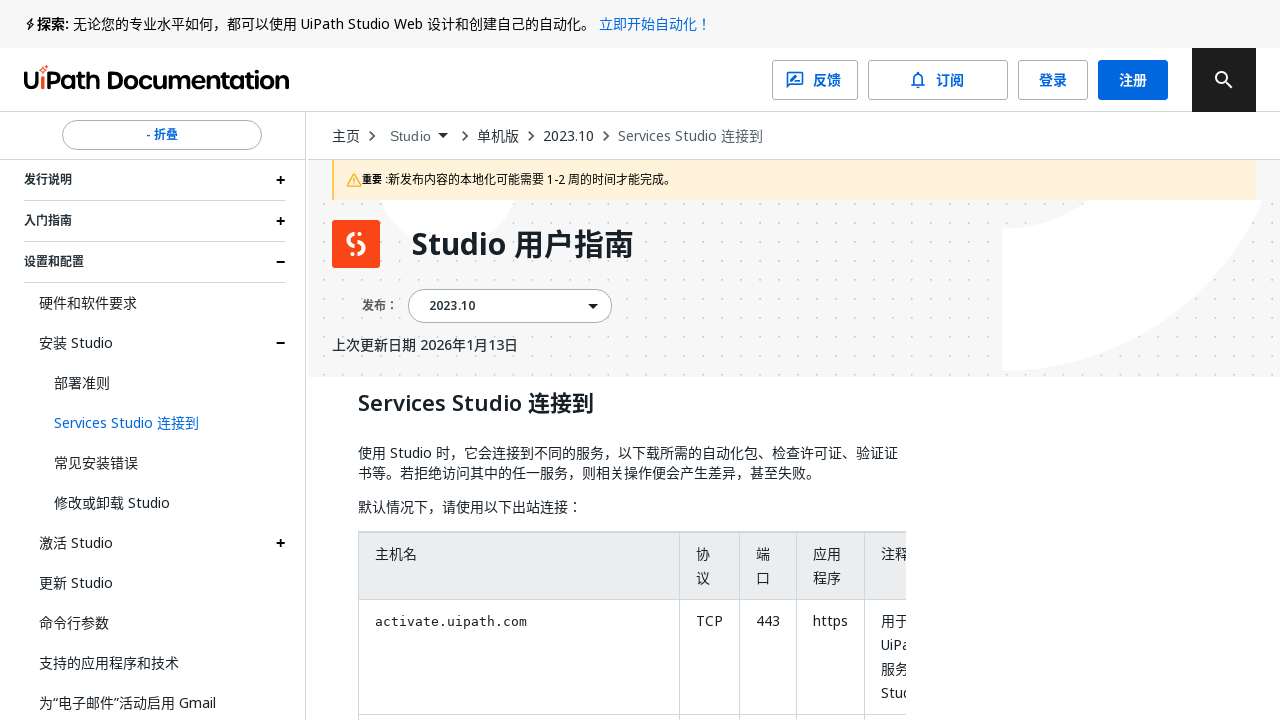

--- FILE ---
content_type: text/html; charset=utf-8
request_url: https://docs.uipath.com/zh-CN/studio/standalone/2023.10/user-guide/services-studio-connects-to
body_size: 54997
content:
<!DOCTYPE html><html lang="zh-CN"><head><meta charSet="utf-8"/><title>Studio - Services Studio 连接目标</title><meta name="viewport" content="width=device-width, initial-scale=1.0"/><link rel="canonical" href="https://docs.uipath.com/zh-CN/studio/standalone/2023.10/user-guide/services-studio-connects-to"/><link rel="alternate" href="https://docs.uipath.com/studio/standalone/2023.10/user-guide/services-studio-connects-to" hrefLang="en"/><link rel="alternate" href="https://docs.uipath.com/ja/studio/standalone/2023.10/user-guide/services-studio-connects-to" hrefLang="ja"/><link rel="alternate" href="https://docs.uipath.com/de/studio/standalone/2023.10/user-guide/services-studio-connects-to" hrefLang="de"/><link rel="alternate" href="https://docs.uipath.com/fr/studio/standalone/2023.10/user-guide/services-studio-connects-to" hrefLang="fr"/><link rel="alternate" href="https://docs.uipath.com/es/studio/standalone/2023.10/user-guide/services-studio-connects-to" hrefLang="es"/><link rel="alternate" href="https://docs.uipath.com/pt-BR/studio/standalone/2023.10/user-guide/services-studio-connects-to" hrefLang="pt-BR"/><link rel="alternate" href="https://docs.uipath.com/zh-CN/studio/standalone/2023.10/user-guide/services-studio-connects-to" hrefLang="zh-CN"/><meta name="next-head-count" content="11"/><meta name="description" content="The UiPath Documentation Portal - the home of all our valuable information. Find here everything you need to guide you in your automation journey in the UiPath ecosystem, from complex installation guides to quick tutorials, to practical business examples and automation best practices."/><link rel="icon" href="https://docs.uipath.com/favicon.ico"/><link rel="apple-touch-icon" href="/static/favicons/apple-touch-icon.png"/><link rel="preload" href="https://docs.uipath.com/_next/static/media/MaterialIcons-Outlined.c4976997.woff2" as="font" type="font/woff2" crossorigin="anonymous"/><link rel="preload" href="https://docs.uipath.com/_next/static/media/MaterialIcons-Regular.6cba3b43.woff" as="font" type="font/woff" crossorigin="anonymous"/><link data-next-font="size-adjust" rel="preconnect" href="/" crossorigin="anonymous"/><link rel="preload" href="https://docs.uipath.com/_next/static/css/cc292db17c476008.css" as="style"/><link rel="stylesheet" href="https://docs.uipath.com/_next/static/css/cc292db17c476008.css" data-n-g=""/><noscript data-n-css=""></noscript><script defer="" nomodule="" src="https://docs.uipath.com/_next/static/chunks/polyfills-42372ed130431b0a.js"></script><script id="apollo-portal-shell" type="module" async="" src="https://cloud.uipath.com/portal_/apollo/packages/portal-shell/3/portal-shell.esm.js" defer="" data-nscript="beforeInteractive"></script><script src="https://docs.uipath.com/_next/static/chunks/webpack-554bde55e390a37e.js" defer=""></script><script src="https://docs.uipath.com/_next/static/chunks/framework-e952fed463eb8e34.js" defer=""></script><script src="https://docs.uipath.com/_next/static/chunks/main-f0987a76c39d02d6.js" defer=""></script><script src="https://docs.uipath.com/_next/static/chunks/pages/_app-840653ad642f106e.js" defer=""></script><script src="https://docs.uipath.com/_next/static/chunks/pages/%5BproductSlug%5D/%5BdeliveryOption%5D/%5BversionSlug%5D/%5BpublicationType%5D/%5BtopicSlug%5D-78c64cb3d2a901fc.js" defer=""></script><script src="https://docs.uipath.com/_next/static/docs-build-101/_buildManifest.js" defer=""></script><script src="https://docs.uipath.com/_next/static/docs-build-101/_ssgManifest.js" defer=""></script></head><body><noscript><iframe src="https://www.googletagmanager.com/ns.html?id=GTM-PLLP8P" height="0" width="0" style="display:none;visibility:hidden"></iframe></noscript><div id="__next"><script>!function(){try{var d=document.documentElement,n='data-theme',s='setAttribute';var e=localStorage.getItem('theme');if('system'===e||(!e&&true)){var t='(prefers-color-scheme: dark)',m=window.matchMedia(t);if(m.media!==t||m.matches){d.style.colorScheme = 'dark';d[s](n,'dark')}else{d.style.colorScheme = 'light';d[s](n,'light')}}else if(e){d[s](n,e|| '')}if(e==='light'||e==='dark')d.style.colorScheme=e}catch(e){}}()</script><script>
      (function() {
        try {
          const htmlElement = document.documentElement;
          const savedSideBarWidth = localStorage.getItem("SIDEBAR_WIDTH");
          const savedSideBarWidthNumber = parseInt(savedSideBarWidth);

      
          if (
            isNaN(savedSideBarWidthNumber) ||
            savedSideBarWidthNumber < 282
          ) {
            htmlElement.style.setProperty("--third-level-left-hand-sidebar-width", "282" + "px");
          } else if (savedSideBarWidthNumber > 500) {
            htmlElement.style.setProperty("--third-level-left-hand-sidebar-width", "500" + "px");
          } else  {
            htmlElement.style.setProperty("--third-level-left-hand-sidebar-width", savedSideBarWidth + "px");
          }
        } catch (e) {}
      })()
  </script><script>
         window.addEventListener("beforeunload", () => {
            document.body.classList.add("cursor-loading");
         })
    </script><script>(function() {
    const closedAnnouncementsLocalStorage = localStorage.getItem(
      "closedGlobalAnnouncementIds"
    );

    if (!closedAnnouncementsLocalStorage) {
      return;
    }

    try {
      const closedGlobalAnnouncementIds = JSON.parse(
        closedAnnouncementsLocalStorage
      );

      closedGlobalAnnouncementIds.forEach((id) => {
        document.documentElement.style.setProperty(
          "--global-announcement-visibility-" + id,
          "none"
        );
      });

      // should set entire global announcement container hidden if all announcements are hidden
      document.documentElement.style.setProperty(
        "--hide-global-announcements-container-with-count-" + closedGlobalAnnouncementIds.length,
        "none"
      );
    } catch (error) {
      // do nothing
    }
  })()</script><style data-emotion="css-global 11caiqe">*,*::after,*::before{box-sizing:border-box;}html{overflow:visible!important;--sidebar-width:attr(sidebar-width);--headerZIndex:101;}html[lang] *{--labelFontMultiplier:1;}html[lang=zh-CN] *,html[lang=ja] *{--labelFontMultiplier:1.2;}body{margin:0;padding:0!important;font-family:noto-sans,'Noto Sans JP','Noto Sans KR','Noto Sans SC','Noto Sans TC','Noto Sans',-apple-system,system-ui,BlinkMacSystemFont,'Segoe UI',Roboto,'Helvetica Neue',Arial,sans-serif;overflow:visible!important;}body.cursor-loading{cursor:wait!important;}body.cursor-loading a:hover{cursor:wait;}a{-webkit-text-decoration:none;text-decoration:none;}a:hover{-webkit-text-decoration:none;text-decoration:none;}strong{font-weight:600;font-size:14px;line-height:24px;}strong+img:not(.imagecenter){height:20px;display:inline;margin-bottom:-5px;}button{display:inline-block;border:none;background:transparent;font-size:1rem;padding:0;}button:hover{cursor:pointer;}#DocContainer{color:var(--color-foreground,#273139);}#DocContainer div,#DocContainer p,#DocContainer ul,#DocContainer li,#DocContainer ol{font-weight:400;word-break:break-word;font-size:14px;line-height:20px;color:var(--color-foreground-emp,#182027);}#DocContainer div:first-of-type:not(#AdmonitionContainer,.react-tabs__tab,.imagecenter),#DocContainer p:first-of-type:not(#AdmonitionContainer,.react-tabs__tab,.imagecenter),#DocContainer ul:first-of-type:not(#AdmonitionContainer,.react-tabs__tab,.imagecenter),#DocContainer li:first-of-type:not(#AdmonitionContainer,.react-tabs__tab,.imagecenter),#DocContainer ol:first-of-type:not(#AdmonitionContainer,.react-tabs__tab,.imagecenter){padding-top:5px;margin-top:0;}#DocContainer div code,#DocContainer p code,#DocContainer ul code,#DocContainer li code,#DocContainer ol code{font-size:13px!important;line-height:1.8!important;}#DocContainer h1{font-size:28px;font-style:700;line-height:1.16667;margin:10px 0;padding:14px 0px;}#DocContainer h2{font-weight:600;font-size:22px;line-height:22px;margin:10px 0;padding:5px 0px;}#DocContainer h3{font-weight:600;font-size:18px;line-height:20px;margin:10px 0;}#DocContainer h4{font-weight:500;font-size:16px;line-height:20px;margin:10px 0;}#DocContainer h5{font-weight:500;font-size:14px;line-height:18px;margin:5px 0;}#DocContainer h1 code,#DocContainer h2 code,#DocContainer h3 code,#DocContainer h4 code,#DocContainer h5 code{font-size:inherit!important;line-height:inherit!important;}#DocContainer ul li,#DocContainer ol li{padding:0;margin:8px 0;}#DocContainer ul li>p,#DocContainer ol li>p{margin:0;}#DocContainer ul>li{position:relative;list-style:disc;}#DocContainer a{-webkit-text-decoration:none;text-decoration:none;color:var(--color-foreground-link,#0067df);}#DocContainer a:hover{-webkit-text-decoration:underline;text-decoration:underline;}#DocContainer img{padding:0;max-width:1000px;}#DocContainer div.imagecenter{padding-bottom:20px;padding-top:20px;}#DocContainer .inline-image{height:20px;display:inline;margin-bottom:-5px;}#DocContainer .parentlink{display:none;}#DocContainer u{-webkit-text-decoration:none;text-decoration:none;}.MuiAutocomplete-popper .MuiAutocomplete-paper:empty{box-shadow:none;}#DocContainer .react-tabs{margin-bottom:20px;}#DocContainer .react-tabs li{color:black;background-color:#ebedef;border:none;border-radius:0 0 0 0;min-width:50px;padding:0px 10px 0px 10px;height:35px;line-height:35px;text-align:center;cursor:pointer;}#DocContainer .react-tabs li.react-tabs__tab--selected{background-color:#f6f8fa;}#DocContainer .react-tabs ul{background-color:#ebedef;display:-webkit-box;display:-webkit-flex;display:-ms-flexbox;display:flex;padding-top:0px;padding-bottom:0px;padding-left:0px;margin-bottom:0px;}.SideBarMenu__Tooltip{z-index:1000;width:180px;color:var(--color-background-canvas)!important;background-color:var(--color-background-inverse)!important;}.SideBarMenu__Tooltip:after{background-color:var(--color-background-inverse)!important;}.react-resizable{position:relative;}</style><style data-emotion="css 16mdhx9">.css-16mdhx9.show-loader .edz13l01{display:-webkit-box;display:-webkit-flex;display:-ms-flexbox;display:flex;}.css-16mdhx9.show-loader .edz13l00{display:none;}</style><div class="{{docsAppLayout}} css-16mdhx9 edz13l02"><style data-emotion="css 1hyfx7x">.css-1hyfx7x{display:none;}</style><style data-emotion="css b0q95b">.css-b0q95b{display:-webkit-box;display:-webkit-flex;display:-ms-flexbox;display:flex;-webkit-box-pack:center;-ms-flex-pack:center;-webkit-justify-content:center;justify-content:center;-webkit-align-items:center;-webkit-box-align:center;-ms-flex-align:center;align-items:center;padding:30px;height:60vh;display:none;}</style><div class="edz13l01 css-b0q95b e28jk7a0"><style data-emotion="css 1skhb2q">.css-1skhb2q .animated-path{stroke:#0a66d7;stroke-width:32;stroke-dasharray:672 672;stroke-dashoffset:672;-webkit-animation:dash 7s linear infinite;animation:dash 7s linear infinite;}@-webkit-keyframes dash{2.5%{stroke:#fa4b16;}25%{stroke:#fa4b16;stroke-dashoffset:-672;stroke-width:32.01;}25.01%{stroke-dashoffset:672;stroke-width:32;}37.5%{stroke:#f7b612;}50%{stroke:#f7b612;stroke-dashoffset:-672;stroke-width:32.01;}50.01%{stroke-dashoffset:672;stroke-width:32;}62.5%{stroke:#32d96e;}75%{stroke:#32d96e;stroke-dashoffset:-672;stroke-width:32.01;}75.01%{stroke-dashoffset:672;stroke-width:32;}87.5%{stroke:#0a66d7;}100%{stroke-dashoffset:-672;stroke-width:32.01;}}@keyframes dash{2.5%{stroke:#fa4b16;}25%{stroke:#fa4b16;stroke-dashoffset:-672;stroke-width:32.01;}25.01%{stroke-dashoffset:672;stroke-width:32;}37.5%{stroke:#f7b612;}50%{stroke:#f7b612;stroke-dashoffset:-672;stroke-width:32.01;}50.01%{stroke-dashoffset:672;stroke-width:32;}62.5%{stroke:#32d96e;}75%{stroke:#32d96e;stroke-dashoffset:-672;stroke-width:32.01;}75.01%{stroke-dashoffset:672;stroke-width:32;}87.5%{stroke:#0a66d7;}100%{stroke-dashoffset:-672;stroke-width:32.01;}}</style><svg class="css-1skhb2q e28jk7a1" width="100px" height="100px" viewBox="0 0 400 400" xmlns="https://www.w3.org/2000/svg"><path class="animated-path" d="M32,48H352V368" fill="none"></path><path class="animated-path" d="M368,352H48V32" fill="none"></path></svg></div><div class="css-0 edz13l00"><style data-emotion="css s92abg">.css-s92abg{display:-webkit-box;display:-webkit-flex;display:-ms-flexbox;display:flex;-webkit-flex-direction:column;-ms-flex-direction:column;flex-direction:column;height:100vh;}</style><div class="css-s92abg e135jutb0"><style data-emotion="css 1sxoe3q">.css-1sxoe3q{position:relative;width:100%;display:-webkit-box;display:-webkit-flex;display:-ms-flexbox;display:flex;-webkit-flex-direction:column;-ms-flex-direction:column;flex-direction:column;z-index:var(--headerZIndex);-webkit-flex-shrink:0;-ms-flex-negative:0;flex-shrink:0;-webkit-box-flex:0;-webkit-flex-grow:0;-ms-flex-positive:0;flex-grow:0;}@media (max-width: 1524px){.css-1sxoe3q .e10fbwke13{display:-webkit-box;display:-webkit-flex;display:-ms-flexbox;display:flex;}.css-1sxoe3q .e10fbwke11{display:-webkit-box;display:-webkit-flex;display:-ms-flexbox;display:flex;}.css-1sxoe3q .e10fbwke2{display:none;}}@media (max-width: 1124px){.css-1sxoe3q .e10fbwke8{display:none;}.css-1sxoe3q .e10fbwke7{display:-webkit-box;display:-webkit-flex;display:-ms-flexbox;display:flex;-webkit-flex-direction:column-reverse;-ms-flex-direction:column-reverse;flex-direction:column-reverse;gap:20px;}.css-1sxoe3q .e10fbwke9,.css-1sxoe3q .e10fbwke10{margin-left:0!important;}}@media (min-width: 1124px){.css-1sxoe3q .e10fbwke14{display:none;}}</style><div id="header" class="css-1sxoe3q e10fbwke15"><style data-emotion="css sqmeyc">.css-sqmeyc{position:relative;height:auto;display:var(--hide-global-announcements-container-with-count-1, flex);width:100%;background:var(--color-global-announcement-container);}</style><div data-webscrappingignore="true" class="css-sqmeyc ekfk9kx0"><style data-emotion="css 10g143l">.css-10g143l{position:relative;min-height:48px;height:auto;margin:0 auto;width:100%;background:transparent;max-width:3840px;z-index:1;padding:0 24px;}</style><div class="css-10g143l ekfk9kx1"><style data-emotion="css 1i1gbq0">.css-1i1gbq0{position:relative;display:var(--global-announcement-visibility-5zauAdcZqBg33ybzGQSfac, flex);gap:10px;height:auto;-webkit-align-items:flex-start;-webkit-box-align:flex-start;-ms-flex-align:flex-start;align-items:flex-start;margin:0;width:100%;max-width:3840px z-index:1;line-height:24px;padding:12px 0px;}.css-1i1gbq0#GlobalAnnouncementContainer{color:var(--color-global-announcement-announcement-container);}.css-1i1gbq0#GlobalAnnouncementContainer *{color:var(--color-global-announcement-announcement-container-children);}.css-1i1gbq0#GlobalAnnouncementContainer strong{line-height:16px;}</style><div id="GlobalAnnouncementContainer" class="important css-1i1gbq0 ekfk9kx2"><style data-emotion="css 1veuaiu">.css-1veuaiu{display:-webkit-box;display:-webkit-flex;display:-ms-flexbox;display:flex;width:13px;height:24px;-webkit-flex-shrink:0;-ms-flex-negative:0;flex-shrink:0;-webkit-box-flex:0;-webkit-flex-grow:0;-ms-flex-positive:0;flex-grow:0;}</style><div class="css-1veuaiu ekfk9kx3"><img alt="global announcement important icon" loading="lazy" width="24" height="24" decoding="async" data-nimg="1" style="color:transparent;max-width:100%;height:auto" srcSet="https://docs.uipath.com/_next/static/media/announcement-notification.659f5c7a.svg?w=32&amp;q=75 1x, https://docs.uipath.com/_next/static/media/announcement-notification.659f5c7a.svg?w=48&amp;q=75 2x" src="https://docs.uipath.com/_next/static/media/announcement-notification.659f5c7a.svg?w=48&amp%3Bq=75" /></div><style data-emotion="css 1m8s2ja">.css-1m8s2ja{width:100%;min-height:16px;font-size:14px;font-weight:400;line-height:24px;letter-spacing:0px;text-align:left;color:var(--color-foreground-de-emp,#526069);}@media (max-width:480px){.css-1m8s2ja{height:60px;overflow:auto;}}</style><div class="css-1m8s2ja ekfk9kx4"><style data-emotion="css 1ps1h11">.css-1ps1h11 a{color:var(--color-foreground-link,#0067df);}.css-1ps1h11 .imagecenter{overflow:auto;}</style><div class="css-1ps1h11 ecx2lgb0"><style data-emotion="css 6ec4b0">.css-6ec4b0{width:auto;font-size:14px;font-weight:700;line-height:24px;letter-spacing:0px;text-align:left;-webkit-flex-shrink:0;-ms-flex-negative:0;flex-shrink:0;-webkit-box-flex:0;-webkit-flex-grow:0;-ms-flex-positive:0;flex-grow:0;}</style><span id="severity" class="css-6ec4b0 ekfk9kx5">探索:</span> 无论您的专业水平如何，都可以使用 UiPath Studio Web 设计和创建自己的自动化。 <style data-emotion="css x15rfh">.css-x15rfh{color:var(--color-foreground-link,#0067df)!important;}</style><style data-emotion="css cfrb2w">.css-cfrb2w{color:var(--color-foreground,#273139);color:var(--color-foreground-link,#0067df)!important;}</style><a href="http://studio.uipath.com/" target="_blank" class="ekfk9kx6 smartling-no-ingest css-cfrb2w eoagr9d0">立即开始自动化！</a></div></div><style data-emotion="css 6cv7sd">.css-6cv7sd{display:none;cursor:pointer;width:24px;height:24px;-webkit-flex-shrink:0;-ms-flex-negative:0;flex-shrink:0;-webkit-box-flex:0;-webkit-flex-grow:0;-ms-flex-positive:0;flex-grow:0;-webkit-box-pack:end;-ms-flex-pack:end;-webkit-justify-content:flex-end;justify-content:flex-end;}@media (max-width: 480px){.css-6cv7sd{display:-webkit-box;display:-webkit-flex;display:-ms-flexbox;display:flex;}}</style><div class="css-6cv7sd ekfk9kx7"><img alt="global announcement close icon" loading="lazy" width="16" height="16" decoding="async" data-nimg="1" style="color:transparent" srcSet="https://docs.uipath.com/_next/static/media/announcement-close.620106f4.svg?w=16&amp;q=75 1x, https://docs.uipath.com/_next/static/media/announcement-close.620106f4.svg?w=32&amp;q=75 2x" src="https://docs.uipath.com/_next/static/media/announcement-close.620106f4.svg?w=32&amp%3Bq=75" /></div></div></div></div><style data-emotion="css 10cvkcw">.css-10cvkcw{display:-webkit-box;display:-webkit-flex;display:-ms-flexbox;display:flex;height:64px;background-color:var(--color-background,#ffffff);z-index:var(--headerZIndex);border-bottom:solid 1px var(--color-border-de-emp);}</style><div data-webscrappingignore="true" class="css-10cvkcw e10fbwke0"><style data-emotion="css d1r74y">.css-d1r74y{width:100%;display:-webkit-box;display:-webkit-flex;display:-ms-flexbox;display:flex;-webkit-box-pack:justify;-webkit-justify-content:space-between;justify-content:space-between;margin:0 auto;max-width:3840px;padding:0 24px;}@media (max-width:480px){.css-d1r74y{padding:0px;}}</style><div class="css-d1r74y e10fbwke1"><style data-emotion="css 1l4w6pd">.css-1l4w6pd{display:-webkit-box;display:-webkit-flex;display:-ms-flexbox;display:flex;-webkit-box-pack:center;-ms-flex-pack:center;-webkit-justify-content:center;justify-content:center;}</style><div class="css-1l4w6pd e10fbwke3"><style data-emotion="css 1ntw96x">.css-1ntw96x{padding-right:10px;margin-top:auto;margin-bottom:auto;cursor:pointer;}@media (max-width:480px){.css-1ntw96x{padding:0px;}}</style><div class="css-1ntw96x e10fbwke4"><style data-emotion="css 1j3ddez">.css-1j3ddez{color:var(--color-foreground,#273139);}</style><a href="/zh-CN" class="smartling-no-ingest css-1j3ddez eoagr9d0"><img alt="Uipath Logo" loading="lazy" width="265" height="32" decoding="async" data-nimg="1" style="color:transparent" srcSet="https://docs.uipath.com/_next/static/media/uipath-doc-logo-orange-black.24ff2376.svg?w=384&amp;q=75 1x, https://docs.uipath.com/_next/static/media/uipath-doc-logo-orange-black.24ff2376.svg?w=640&amp;q=75 2x" src="https://docs.uipath.com/_next/static/media/uipath-doc-logo-orange-black.24ff2376.svg?w=640&amp%3Bq=75" /></a></div></div><style data-emotion="css 7boy05">.css-7boy05{position:relative;display:-webkit-box;display:-webkit-flex;display:-ms-flexbox;display:flex;-webkit-align-items:center;-webkit-box-align:center;-ms-flex-align:center;align-items:center;}</style><div class="css-7boy05 e10fbwke2"><div><style data-emotion="css 18tznj">.css-18tznj{z-index:calc(var(--headerZIndex) + 3);}</style><div class="css-18tznj e117n0ku0"><div class="css-0 e117n0ku3"><style data-emotion="css fahe4y">.css-fahe4y .MuiAutocomplete-root{width:500px;}</style><style data-emotion="css f5ejb5">.css-f5ejb5{border-radius:4px;background-color:var(--color-background);}.css-f5ejb5 .MuiAutocomplete-root{width:500px;}</style><div class="e117n0ku4 css-f5ejb5 e1l5wcp81"><style data-emotion="css 141q1ig">.css-141q1ig{color:var(--color-foreground);}.css-141q1ig.Mui-focused .MuiAutocomplete-clearIndicator{visibility:visible;}@media (pointer: fine){.css-141q1ig:hover .MuiAutocomplete-clearIndicator{visibility:visible;}}.css-141q1ig .MuiAutocomplete-tag{margin:3px;max-width:calc(100% - 6px);}.css-141q1ig .MuiAutocomplete-inputRoot{-webkit-box-flex-wrap:wrap;-webkit-flex-wrap:wrap;-ms-flex-wrap:wrap;flex-wrap:wrap;}.MuiAutocomplete-hasPopupIcon.css-141q1ig .MuiAutocomplete-inputRoot,.MuiAutocomplete-hasClearIcon.css-141q1ig .MuiAutocomplete-inputRoot{padding-right:30px;}.MuiAutocomplete-hasPopupIcon.MuiAutocomplete-hasClearIcon.css-141q1ig .MuiAutocomplete-inputRoot{padding-right:56px;}.css-141q1ig .MuiAutocomplete-inputRoot .MuiAutocomplete-input{width:0;min-width:30px;}.css-141q1ig .MuiInput-root{padding-bottom:1px;}.css-141q1ig .MuiInput-root .MuiInput-input{padding:4px 4px 4px 0px;}.css-141q1ig .MuiInput-root.MuiInputBase-sizeSmall .MuiInput-input{padding:2px 4px 3px 0;}.css-141q1ig .MuiOutlinedInput-root{padding:9px;}.MuiAutocomplete-hasPopupIcon.css-141q1ig .MuiOutlinedInput-root,.MuiAutocomplete-hasClearIcon.css-141q1ig .MuiOutlinedInput-root{padding-right:39px;}.MuiAutocomplete-hasPopupIcon.MuiAutocomplete-hasClearIcon.css-141q1ig .MuiOutlinedInput-root{padding-right:65px;}.css-141q1ig .MuiOutlinedInput-root .MuiAutocomplete-input{padding:7.5px 4px 7.5px 5px;}.css-141q1ig .MuiOutlinedInput-root .MuiAutocomplete-endAdornment{right:9px;}.css-141q1ig .MuiOutlinedInput-root.MuiInputBase-sizeSmall{padding-top:6px;padding-bottom:6px;padding-left:6px;}.css-141q1ig .MuiOutlinedInput-root.MuiInputBase-sizeSmall .MuiAutocomplete-input{padding:2.5px 4px 2.5px 8px;}.css-141q1ig .MuiFilledInput-root{padding-top:19px;padding-left:8px;}.MuiAutocomplete-hasPopupIcon.css-141q1ig .MuiFilledInput-root,.MuiAutocomplete-hasClearIcon.css-141q1ig .MuiFilledInput-root{padding-right:39px;}.MuiAutocomplete-hasPopupIcon.MuiAutocomplete-hasClearIcon.css-141q1ig .MuiFilledInput-root{padding-right:65px;}.css-141q1ig .MuiFilledInput-root .MuiFilledInput-input{padding:7px 4px;}.css-141q1ig .MuiFilledInput-root .MuiAutocomplete-endAdornment{right:9px;}.css-141q1ig .MuiFilledInput-root.MuiInputBase-sizeSmall{padding-bottom:1px;}.css-141q1ig .MuiFilledInput-root.MuiInputBase-sizeSmall .MuiFilledInput-input{padding:2.5px 4px;}.css-141q1ig .MuiInputBase-hiddenLabel{padding-top:8px;}.css-141q1ig .MuiFilledInput-root.MuiInputBase-hiddenLabel{padding-top:0;padding-bottom:0;}.css-141q1ig .MuiFilledInput-root.MuiInputBase-hiddenLabel .MuiAutocomplete-input{padding-top:16px;padding-bottom:17px;}.css-141q1ig .MuiFilledInput-root.MuiInputBase-hiddenLabel.MuiInputBase-sizeSmall .MuiAutocomplete-input{padding-top:8px;padding-bottom:9px;}.css-141q1ig .MuiAutocomplete-input{-webkit-box-flex:1;-webkit-flex-grow:1;-ms-flex-positive:1;flex-grow:1;text-overflow:ellipsis;opacity:1;}.css-141q1ig.Mui-disabled{color:var(--color-foreground-disable);}.css-141q1ig .MuiAutocomplete-inputRoot[class*="MuiOutlinedInput-root"]{padding-top:2.38px;padding-bottom:2px;}</style><div class="MuiAutocomplete-root sc-65d22e2d-0 psja-D css-141q1ig"><div><style data-emotion="css 1ovtcem">.css-1ovtcem.css-1ovtcem .MuiInputBase-root{padding:0 0 0 9px;}</style><style data-emotion="css 2a5qnd">.css-2a5qnd .MuiFormHelperText-contained{margin:4px 0 0 0;}.css-2a5qnd .MuiFormHelperText-contained .css-2a5qnd.css-2a5qnd:not(.Mui-error){color:var(--color-foreground-de-emp);}.css-2a5qnd.MuiFormHelperText-root .Mui-error{color:var(--color-error-text);}.css-2a5qnd .MuiInputLabel-root{-webkit-transform:none;-moz-transform:none;-ms-transform:none;transform:none;position:relative;}.css-2a5qnd .MuiInputBase-root:has(input[readonly]) .MuiInputBase-input{padding-left:0;padding-right:0;cursor:default;}.css-2a5qnd .MuiInputBase-root:has(input[readonly]) fieldset{border:0;}.css-2a5qnd.ap-omit-start-adornment-spacing .MuiInputAdornment-positionStart{margin-right:unset;}.css-2a5qnd.ap-omit-start-adornment-spacing .MuiInputBase-inputAdornedStart{padding-left:2px;}.css-2a5qnd.css-2a5qnd .MuiInputBase-root{padding:0 0 0 9px;}</style><style data-emotion="css 2mgfct">.css-2mgfct{display:-webkit-inline-box;display:-webkit-inline-flex;display:-ms-inline-flexbox;display:inline-flex;-webkit-flex-direction:column;-ms-flex-direction:column;flex-direction:column;position:relative;min-width:0;padding:0;margin:0;border:0;vertical-align:top;width:100%;}.css-2mgfct .MuiInputLabel-formControl{position:unset;-webkit-transform:none;-moz-transform:none;-ms-transform:none;transform:none;}.css-2mgfct textarea{border-color:var(--color-foreground-de-emp);border-radius:3px;padding:6px 8px;font-size:14px;font-family:noto-sans,"Noto Sans JP","Noto Sans KR","Noto Sans SC","Noto Sans TC","Noto Sans",-apple-system,system-ui,BlinkMacSystemFont,"Segoe UI",Roboto,"Helvetica Neue",Arial,sans-serif;line-height:20px;color:var(--color-foreground);background-color:var(--color-background);}.css-2mgfct textarea:hover{border-color:var(--color-foreground);}.css-2mgfct textarea:focus{outline:none;}.css-2mgfct textarea:placeholder{font-size:14px;line-height:20px;color:var(--color-foreground-light);}.css-2mgfct textarea::-webkit-input-placeholder{font-size:14px;line-height:20px;color:var(--color-foreground-light);}.css-2mgfct textarea:-moz-placeholder{font-size:14px;line-height:20px;color:var(--color-foreground-light);}.css-2mgfct textarea::-moz-placeholder{font-size:14px;line-height:20px;color:var(--color-foreground-light);}.css-2mgfct textarea:-ms-input-placeholder{font-size:14px;line-height:20px;color:var(--color-foreground-light);}.css-2mgfct .MuiFormHelperText-contained{margin:4px 0 0 0;}.css-2mgfct .MuiFormHelperText-contained .css-2mgfct.css-2mgfct:not(.Mui-error){color:var(--color-foreground-de-emp);}.css-2mgfct.MuiFormHelperText-root .Mui-error{color:var(--color-error-text);}.css-2mgfct .MuiInputLabel-root{-webkit-transform:none;-moz-transform:none;-ms-transform:none;transform:none;position:relative;}.css-2mgfct .MuiInputBase-root:has(input[readonly]) .MuiInputBase-input{padding-left:0;padding-right:0;cursor:default;}.css-2mgfct .MuiInputBase-root:has(input[readonly]) fieldset{border:0;}.css-2mgfct.ap-omit-start-adornment-spacing .MuiInputAdornment-positionStart{margin-right:unset;}.css-2mgfct.ap-omit-start-adornment-spacing .MuiInputBase-inputAdornedStart{padding-left:2px;}.css-2mgfct.css-2mgfct .MuiInputBase-root{padding:0 0 0 9px;}</style><div class="MuiFormControl-root MuiFormControl-fullWidth MuiTextField-root e1l5wcp80 css-2mgfct"><style data-emotion="css-global 1prfaxn">@-webkit-keyframes mui-auto-fill{from{display:block;}}@keyframes mui-auto-fill{from{display:block;}}@-webkit-keyframes mui-auto-fill-cancel{from{display:block;}}@keyframes mui-auto-fill-cancel{from{display:block;}}</style><style data-emotion="css 1rgyyc5">.css-1rgyyc5{font-family:noto-sans,"Noto Sans JP","Noto Sans KR","Noto Sans SC","Noto Sans TC","Noto Sans",-apple-system,system-ui,BlinkMacSystemFont,"Segoe UI",Roboto,"Helvetica Neue",Arial,sans-serif;font-weight:400;font-size:1rem;line-height:1.4375em;color:#273139;box-sizing:border-box;position:relative;cursor:text;display:-webkit-inline-box;display:-webkit-inline-flex;display:-ms-inline-flexbox;display:inline-flex;-webkit-align-items:center;-webkit-box-align:center;-ms-flex-align:center;align-items:center;width:100%;position:relative;border-radius:4px;padding-right:14px;color:var(--color-icon-default);padding-right:8px;}.css-1rgyyc5.Mui-disabled{color:#8a97a0;cursor:default;}.css-1rgyyc5.Mui-disabled{color:var(--color-foreground-disable);background-color:var(--color-background-disabled);background:var(--color-background-disabled);}.css-1rgyyc5:hover .MuiOutlinedInput-notchedOutline{border-color:#273139;}@media (hover: none){.css-1rgyyc5:hover .MuiOutlinedInput-notchedOutline{border-color:rgba(0, 0, 0, 0.23);}}.css-1rgyyc5.Mui-focused .MuiOutlinedInput-notchedOutline{border-color:#0067df;border-width:2px;}.css-1rgyyc5.Mui-error .MuiOutlinedInput-notchedOutline{border-color:#cc3d45;}.css-1rgyyc5.Mui-disabled .MuiOutlinedInput-notchedOutline{border-color:rgba(0, 0, 0, 0.26);}.css-1rgyyc5:hover:not(.Mui-focused) .MuiOutlinedInput-notchedOutline{border-color:var(--color-foreground);}.css-1rgyyc5 .MuiOutlinedInput-notchedOutline{top:0;border-color:var(--color-foreground-de-emp);}.css-1rgyyc5 .MuiOutlinedInput-notchedOutline legend span{display:none;}.css-1rgyyc5.Mui-disabled .MuiOutlinedInput-notchedOutline{border-color:var(--color-border-disabled);}.css-1rgyyc5.Mui-disabled:hover .MuiOutlinedInput-notchedOutline{border-color:var(--color-border-disabled);}.css-1rgyyc5 svg{display:block;}</style><div class="MuiInputBase-root MuiOutlinedInput-root MuiInputBase-colorPrimary MuiInputBase-fullWidth MuiInputBase-formControl MuiInputBase-adornedEnd MuiAutocomplete-inputRoot css-1rgyyc5"><style data-emotion="css 1awh6z9">.css-1awh6z9{font:inherit;letter-spacing:inherit;color:currentColor;padding:4px 0 5px;border:0;box-sizing:content-box;background:none;height:1.4375em;margin:0;-webkit-tap-highlight-color:transparent;display:block;min-width:0;width:100%;-webkit-animation-name:mui-auto-fill-cancel;animation-name:mui-auto-fill-cancel;-webkit-animation-duration:10ms;animation-duration:10ms;font-size:14px;font-family:noto-sans,"Noto Sans JP","Noto Sans KR","Noto Sans SC","Noto Sans TC","Noto Sans",-apple-system,system-ui,BlinkMacSystemFont,"Segoe UI",Roboto,"Helvetica Neue",Arial,sans-serif;padding:16.5px 14px;padding-right:0;padding-left:16px;padding-right:16px;padding-top:11.38px;padding-bottom:12px;height:16.625px;color:var(--color-foreground);font-size:14px;line-height:20px;padding-right:8px;}.css-1awh6z9::-webkit-input-placeholder{color:currentColor;opacity:0.42;-webkit-transition:opacity 200ms cubic-bezier(0.4, 0, 0.2, 1) 0ms;transition:opacity 200ms cubic-bezier(0.4, 0, 0.2, 1) 0ms;}.css-1awh6z9::-moz-placeholder{color:currentColor;opacity:0.42;-webkit-transition:opacity 200ms cubic-bezier(0.4, 0, 0.2, 1) 0ms;transition:opacity 200ms cubic-bezier(0.4, 0, 0.2, 1) 0ms;}.css-1awh6z9:-ms-input-placeholder{color:currentColor;opacity:0.42;-webkit-transition:opacity 200ms cubic-bezier(0.4, 0, 0.2, 1) 0ms;transition:opacity 200ms cubic-bezier(0.4, 0, 0.2, 1) 0ms;}.css-1awh6z9::-ms-input-placeholder{color:currentColor;opacity:0.42;-webkit-transition:opacity 200ms cubic-bezier(0.4, 0, 0.2, 1) 0ms;transition:opacity 200ms cubic-bezier(0.4, 0, 0.2, 1) 0ms;}.css-1awh6z9:focus{outline:0;}.css-1awh6z9:invalid{box-shadow:none;}.css-1awh6z9::-webkit-search-decoration{-webkit-appearance:none;}label[data-shrink=false]+.MuiInputBase-formControl .css-1awh6z9::-webkit-input-placeholder{opacity:0!important;}label[data-shrink=false]+.MuiInputBase-formControl .css-1awh6z9::-moz-placeholder{opacity:0!important;}label[data-shrink=false]+.MuiInputBase-formControl .css-1awh6z9:-ms-input-placeholder{opacity:0!important;}label[data-shrink=false]+.MuiInputBase-formControl .css-1awh6z9::-ms-input-placeholder{opacity:0!important;}label[data-shrink=false]+.MuiInputBase-formControl .css-1awh6z9:focus::-webkit-input-placeholder{opacity:0.42;}label[data-shrink=false]+.MuiInputBase-formControl .css-1awh6z9:focus::-moz-placeholder{opacity:0.42;}label[data-shrink=false]+.MuiInputBase-formControl .css-1awh6z9:focus:-ms-input-placeholder{opacity:0.42;}label[data-shrink=false]+.MuiInputBase-formControl .css-1awh6z9:focus::-ms-input-placeholder{opacity:0.42;}.css-1awh6z9.Mui-disabled{opacity:1;-webkit-text-fill-color:#8a97a0;}.css-1awh6z9:-webkit-autofill{-webkit-animation-duration:5000s;animation-duration:5000s;-webkit-animation-name:mui-auto-fill;animation-name:mui-auto-fill;}.css-1awh6z9.Mui-disabled{color:var(--color-foreground-disable);background-color:var(--color-background-disabled);background:var(--color-background-disabled);}.css-1awh6z9:-webkit-autofill{border-radius:inherit;}.css-1awh6z9::-webkit-input-placeholder{opacity:1;color:var(--color-foreground-light);}.css-1awh6z9::-moz-placeholder{opacity:1;color:var(--color-foreground-light);}.css-1awh6z9:-ms-input-placeholder{opacity:1;color:var(--color-foreground-light);}.css-1awh6z9::placeholder{opacity:1;color:var(--color-foreground-light);}.css-1awh6z9.disabled{padding-top:11.38px;padding-bottom:12px;padding-left:16px;padding-right:16px;}.css-1awh6z9.css-1awh6z9.MuiAutocomplete-input{padding-top:9.5px;padding-bottom:9.5px;height:16.625px;}.css-1awh6z9.css-1awh6z9.MuiSelect-select{padding-top:10px;padding-bottom:10px;padding-left:16px;min-height:20px;}</style><input aria-invalid="false" autoComplete="off" id=":R19lal6n96:" placeholder="搜索文档" type="text" class="MuiInputBase-input MuiOutlinedInput-input MuiInputBase-inputAdornedEnd MuiAutocomplete-input MuiAutocomplete-inputFocused css-1awh6z9" aria-autocomplete="list" aria-expanded="false" autoCapitalize="none" spellcheck="false" role="combobox" value=""/><style data-emotion="css 1t9b3fm">.css-1t9b3fm{width:40px;border:0;border-radius:4px;min-width:40px;max-width:40px;min-height:40px;max-height:40px;}.css-1t9b3fm.css-1t9b3fm:hover{border:0;}.css-1t9b3fm.css-1t9b3fm:focus-visible{border:0;}</style><style data-emotion="css 12ukf1s">.css-12ukf1s{font-family:noto-sans,"Noto Sans JP","Noto Sans KR","Noto Sans SC","Noto Sans TC","Noto Sans",-apple-system,system-ui,BlinkMacSystemFont,"Segoe UI",Roboto,"Helvetica Neue",Arial,sans-serif;font-weight:500;font-size:0.875rem;line-height:1.75;text-transform:uppercase;min-width:64px;padding:6px 16px;border-radius:4px;-webkit-transition:background-color 250ms cubic-bezier(0.4, 0, 0.2, 1) 0ms,box-shadow 250ms cubic-bezier(0.4, 0, 0.2, 1) 0ms,border-color 250ms cubic-bezier(0.4, 0, 0.2, 1) 0ms,color 250ms cubic-bezier(0.4, 0, 0.2, 1) 0ms;transition:background-color 250ms cubic-bezier(0.4, 0, 0.2, 1) 0ms,box-shadow 250ms cubic-bezier(0.4, 0, 0.2, 1) 0ms,border-color 250ms cubic-bezier(0.4, 0, 0.2, 1) 0ms,color 250ms cubic-bezier(0.4, 0, 0.2, 1) 0ms;color:#ffffff;background-color:#0067df;box-shadow:0px 3px 1px -2px rgba(0,0,0,0.2),0px 2px 2px 0px rgba(0,0,0,0.14),0px 1px 5px 0px rgba(0,0,0,0.12);height:40px;border-radius:3px;box-shadow:none;font-style:normal;font-weight:600;font-size:14px;padding:6px 16px;line-height:20px;text-transform:none;border:1px solid var(--color-primary);background-color:var(--color-primary);color:var(--color-foreground-inverse);width:40px;border:0;border-radius:4px;min-width:40px;max-width:40px;min-height:40px;max-height:40px;}.css-12ukf1s:hover{-webkit-text-decoration:none;text-decoration:none;background-color:#00489d;box-shadow:0px 2px 4px -1px rgba(0,0,0,0.2),0px 4px 5px 0px rgba(0,0,0,0.14),0px 1px 10px 0px rgba(0,0,0,0.12);}@media (hover: none){.css-12ukf1s:hover{background-color:#0067df;}}.css-12ukf1s:active{box-shadow:0px 5px 5px -3px rgba(0,0,0,0.2),0px 8px 10px 1px rgba(0,0,0,0.14),0px 3px 14px 2px rgba(0,0,0,0.12);}.css-12ukf1s.Mui-focusVisible{box-shadow:0px 3px 5px -1px rgba(0,0,0,0.2),0px 6px 10px 0px rgba(0,0,0,0.14),0px 1px 18px 0px rgba(0,0,0,0.12);}.css-12ukf1s.Mui-disabled{color:rgba(0, 0, 0, 0.26);box-shadow:none;background-color:rgba(0, 0, 0, 0.12);}.css-12ukf1s.warning{border:1px solid var(--color-warn);background-color:var(--color-warn);color:var(--color-foreground-inverse);}.css-12ukf1s.warning.MuiButton-containedSecondary{color:var(--color-foreground-inverse);}.css-12ukf1s.warning.css-12ukf1s.warning:hover{background-color:var(--color-warn-darker);border:1px solid var(--color-warn-darker);color:var(--color-foreground-inverse);box-shadow:none;}.css-12ukf1s.warning.css-12ukf1s.warning:focus{box-shadow:none;border:1px solid var(--color-warn-darker);background-color:var(--color-warn-darker);color:var(--color-foreground-inverse);}.css-12ukf1s.warning.css-12ukf1s.warning:disabled{background-color:var(--color-background-disabled);color:var(--color-foreground-disabled);border:1px solid var(--color-background-disabled);}.css-12ukf1s.MuiButton-containedSecondary{color:var(--color-foreground-inverse);}.css-12ukf1s.css-12ukf1s:hover{background-color:var(--color-primary-hover);border:1px solid var(--color-primary-hover);color:var(--color-foreground-inverse);box-shadow:none;}.css-12ukf1s.css-12ukf1s:focus{box-shadow:none;border:1px solid var(--color-primary-focused);color:var(--color-foreground-inverse);}.css-12ukf1s.css-12ukf1s:disabled{background-color:var(--color-background-disabled);color:var(--color-foreground-disable);border:1px solid var(--color-background-disabled);}.css-12ukf1s.css-12ukf1s:focus-visible{background-color:var(--color-primary-focused);}.css-12ukf1s.css-12ukf1s:active{background-color:var(--color-primary-focused);}.css-12ukf1s.css-12ukf1s:hover{border:0;}.css-12ukf1s.css-12ukf1s:focus-visible{border:0;}</style><style data-emotion="css 175cevr">.css-175cevr{display:-webkit-inline-box;display:-webkit-inline-flex;display:-ms-inline-flexbox;display:inline-flex;-webkit-align-items:center;-webkit-box-align:center;-ms-flex-align:center;align-items:center;-webkit-box-pack:center;-ms-flex-pack:center;-webkit-justify-content:center;justify-content:center;position:relative;box-sizing:border-box;-webkit-tap-highlight-color:transparent;background-color:transparent;outline:0;border:0;margin:0;border-radius:0;padding:0;cursor:pointer;-webkit-user-select:none;-moz-user-select:none;-ms-user-select:none;user-select:none;vertical-align:middle;-moz-appearance:none;-webkit-appearance:none;-webkit-text-decoration:none;text-decoration:none;color:inherit;font-family:noto-sans,"Noto Sans JP","Noto Sans KR","Noto Sans SC","Noto Sans TC","Noto Sans",-apple-system,system-ui,BlinkMacSystemFont,"Segoe UI",Roboto,"Helvetica Neue",Arial,sans-serif;font-weight:500;font-size:0.875rem;line-height:1.75;text-transform:uppercase;min-width:64px;padding:6px 16px;border-radius:4px;-webkit-transition:background-color 250ms cubic-bezier(0.4, 0, 0.2, 1) 0ms,box-shadow 250ms cubic-bezier(0.4, 0, 0.2, 1) 0ms,border-color 250ms cubic-bezier(0.4, 0, 0.2, 1) 0ms,color 250ms cubic-bezier(0.4, 0, 0.2, 1) 0ms;transition:background-color 250ms cubic-bezier(0.4, 0, 0.2, 1) 0ms,box-shadow 250ms cubic-bezier(0.4, 0, 0.2, 1) 0ms,border-color 250ms cubic-bezier(0.4, 0, 0.2, 1) 0ms,color 250ms cubic-bezier(0.4, 0, 0.2, 1) 0ms;color:#ffffff;background-color:#0067df;box-shadow:0px 3px 1px -2px rgba(0,0,0,0.2),0px 2px 2px 0px rgba(0,0,0,0.14),0px 1px 5px 0px rgba(0,0,0,0.12);height:40px;border-radius:3px;box-shadow:none;font-style:normal;font-weight:600;font-size:14px;padding:6px 16px;line-height:20px;text-transform:none;border:1px solid var(--color-primary);background-color:var(--color-primary);color:var(--color-foreground-inverse);width:40px;border:0;border-radius:4px;min-width:40px;max-width:40px;min-height:40px;max-height:40px;}.css-175cevr::-moz-focus-inner{border-style:none;}.css-175cevr.Mui-disabled{pointer-events:none;cursor:default;}@media print{.css-175cevr{-webkit-print-color-adjust:exact;color-adjust:exact;}}.css-175cevr:focus-visible{outline:revert;background-color:var(--color-icon-button-focus);}.css-175cevr:active{background-color:var(--color-icon-button-pressed);}.css-175cevr:hover{background-color:var(--color-icon-button-hover);}.css-175cevr:hover{-webkit-text-decoration:none;text-decoration:none;background-color:#00489d;box-shadow:0px 2px 4px -1px rgba(0,0,0,0.2),0px 4px 5px 0px rgba(0,0,0,0.14),0px 1px 10px 0px rgba(0,0,0,0.12);}@media (hover: none){.css-175cevr:hover{background-color:#0067df;}}.css-175cevr:active{box-shadow:0px 5px 5px -3px rgba(0,0,0,0.2),0px 8px 10px 1px rgba(0,0,0,0.14),0px 3px 14px 2px rgba(0,0,0,0.12);}.css-175cevr.Mui-focusVisible{box-shadow:0px 3px 5px -1px rgba(0,0,0,0.2),0px 6px 10px 0px rgba(0,0,0,0.14),0px 1px 18px 0px rgba(0,0,0,0.12);}.css-175cevr.Mui-disabled{color:rgba(0, 0, 0, 0.26);box-shadow:none;background-color:rgba(0, 0, 0, 0.12);}.css-175cevr.warning{border:1px solid var(--color-warn);background-color:var(--color-warn);color:var(--color-foreground-inverse);}.css-175cevr.warning.MuiButton-containedSecondary{color:var(--color-foreground-inverse);}.css-175cevr.warning.css-175cevr.warning:hover{background-color:var(--color-warn-darker);border:1px solid var(--color-warn-darker);color:var(--color-foreground-inverse);box-shadow:none;}.css-175cevr.warning.css-175cevr.warning:focus{box-shadow:none;border:1px solid var(--color-warn-darker);background-color:var(--color-warn-darker);color:var(--color-foreground-inverse);}.css-175cevr.warning.css-175cevr.warning:disabled{background-color:var(--color-background-disabled);color:var(--color-foreground-disabled);border:1px solid var(--color-background-disabled);}.css-175cevr.MuiButton-containedSecondary{color:var(--color-foreground-inverse);}.css-175cevr.css-175cevr:hover{background-color:var(--color-primary-hover);border:1px solid var(--color-primary-hover);color:var(--color-foreground-inverse);box-shadow:none;}.css-175cevr.css-175cevr:focus{box-shadow:none;border:1px solid var(--color-primary-focused);color:var(--color-foreground-inverse);}.css-175cevr.css-175cevr:disabled{background-color:var(--color-background-disabled);color:var(--color-foreground-disable);border:1px solid var(--color-background-disabled);}.css-175cevr.css-175cevr:focus-visible{background-color:var(--color-primary-focused);}.css-175cevr.css-175cevr:active{background-color:var(--color-primary-focused);}.css-175cevr.css-175cevr:hover{border:0;}.css-175cevr.css-175cevr:focus-visible{border:0;}</style><button class="MuiButtonBase-root MuiButton-root MuiButton-contained MuiButton-containedPrimary MuiButton-sizeMedium MuiButton-containedSizeMedium MuiButton-root MuiButton-contained MuiButton-containedPrimary MuiButton-sizeMedium MuiButton-containedSizeMedium e117n0ku2 css-175cevr" tabindex="0" type="button"><style data-emotion="css 15375wz">.css-15375wz{-webkit-user-select:none;-moz-user-select:none;-ms-user-select:none;user-select:none;width:1em;height:1em;overflow:hidden;display:inline-block;text-align:center;-webkit-flex-shrink:0;-ms-flex-negative:0;flex-shrink:0;font-size:1.25rem;}</style><span class="material-icons notranslate MuiIcon-root MuiIcon-fontSizeSmall   css-15375wz" aria-hidden="true">search</span><style data-emotion="css 1ljan1l">.css-1ljan1l.css-1ljan1l{clip:rect(0 0 0 0);-webkit-clip-path:inset(50%);clip-path:inset(50%);height:1px;overflow:hidden;position:absolute;white-space:nowrap;width:1px;left:0;top:0;margin:0;}</style><span style="border:0;clip:rect(0 0 0 0);height:1px;margin:-1px;overflow:hidden;padding:0;position:absolute;white-space:nowrap;width:1px" class="css-1ljan1l e1sez5xo0">Search</span></button><style data-emotion="css 19w1uun">.css-19w1uun{border-color:rgba(0, 0, 0, 0.23);}</style><style data-emotion="css igs3ac">.css-igs3ac{text-align:left;position:absolute;bottom:0;right:0;top:-5px;left:0;margin:0;padding:0 8px;pointer-events:none;border-radius:inherit;border-style:solid;border-width:1px;overflow:hidden;min-width:0%;border-color:rgba(0, 0, 0, 0.23);}</style><fieldset aria-hidden="true" class="MuiOutlinedInput-notchedOutline css-igs3ac"><style data-emotion="css ihdtdm">.css-ihdtdm{float:unset;width:auto;overflow:hidden;padding:0;line-height:11px;-webkit-transition:width 150ms cubic-bezier(0.0, 0, 0.2, 1) 0ms;transition:width 150ms cubic-bezier(0.0, 0, 0.2, 1) 0ms;}</style><legend class="css-ihdtdm"><span class="notranslate">​</span></legend></fieldset></div></div></div></div></div></div></div></div></div><style data-emotion="css 70qvj9">.css-70qvj9{display:-webkit-box;display:-webkit-flex;display:-ms-flexbox;display:flex;-webkit-align-items:center;-webkit-box-align:center;-ms-flex-align:center;align-items:center;}</style><div class="css-70qvj9 e10fbwke5"><style data-emotion="css mdbbsh">.css-mdbbsh{display:-webkit-box;display:-webkit-flex;display:-ms-flexbox;display:flex;margin:auto 0;}</style><div class="css-mdbbsh e10fbwke8"><style data-emotion="css lvyu5j">.css-lvyu5j{margin-right:10px;}</style><style data-emotion="css 21u7k4">.css-21u7k4{font-family:noto-sans,"Noto Sans JP","Noto Sans KR","Noto Sans SC","Noto Sans TC","Noto Sans",-apple-system,system-ui,BlinkMacSystemFont,"Segoe UI",Roboto,"Helvetica Neue",Arial,sans-serif;font-weight:500;font-size:0.875rem;line-height:1.75;text-transform:uppercase;min-width:64px;padding:5px 15px;border-radius:4px;-webkit-transition:background-color 250ms cubic-bezier(0.4, 0, 0.2, 1) 0ms,box-shadow 250ms cubic-bezier(0.4, 0, 0.2, 1) 0ms,border-color 250ms cubic-bezier(0.4, 0, 0.2, 1) 0ms,color 250ms cubic-bezier(0.4, 0, 0.2, 1) 0ms;transition:background-color 250ms cubic-bezier(0.4, 0, 0.2, 1) 0ms,box-shadow 250ms cubic-bezier(0.4, 0, 0.2, 1) 0ms,border-color 250ms cubic-bezier(0.4, 0, 0.2, 1) 0ms,color 250ms cubic-bezier(0.4, 0, 0.2, 1) 0ms;border:1px solid rgba(0, 103, 223, 0.5);color:#0067df;height:40px;border-radius:3px;box-shadow:none;font-style:normal;font-weight:600;font-size:14px;padding:6px 16px;line-height:20px;text-transform:none;border:1px solid var(--color-border-de-emp);background:var(--color-background);color:var(--color-primary);margin-right:10px;}.css-21u7k4:hover{-webkit-text-decoration:none;text-decoration:none;background-color:rgba(0, 103, 223, 0.04);border:1px solid #0067df;}@media (hover: none){.css-21u7k4:hover{background-color:transparent;}}.css-21u7k4.Mui-disabled{color:rgba(0, 0, 0, 0.26);border:1px solid rgba(0, 0, 0, 0.12);}.css-21u7k4.warning{border:1px solid var(--color-warn);background-color:var(--color-warn);color:var(--color-foreground-inverse);}.css-21u7k4.warning.MuiButton-containedSecondary{color:var(--color-foreground-inverse);}.css-21u7k4.warning.css-21u7k4.warning:hover{background-color:var(--color-warn-darker);border:1px solid var(--color-warn-darker);color:var(--color-foreground-inverse);box-shadow:none;}.css-21u7k4.warning.css-21u7k4.warning:focus{box-shadow:none;border:1px solid var(--color-warn-darker);background-color:var(--color-warn-darker);color:var(--color-foreground-inverse);}.css-21u7k4.warning.css-21u7k4.warning:disabled{background-color:var(--color-background-disabled);color:var(--color-foreground-disabled);border:1px solid var(--color-background-disabled);}.css-21u7k4.css-21u7k4{border-color:var(--color-border);}.css-21u7k4.css-21u7k4:hover{background-color:var(--color-secondary-focused);}.css-21u7k4.css-21u7k4:focus{background-color:var(--color-secondary-focused);}.css-21u7k4.css-21u7k4:disabled{background-color:var(--color-background-disabled);color:var(--color-foreground-disable);}.css-21u7k4.css-21u7k4:focus-visible{background-color:var(--color-secondary-focused);}.css-21u7k4.css-21u7k4:active{background-color:var(--color-secondary-pressed);}</style><style data-emotion="css 1r1zwx0">.css-1r1zwx0{display:-webkit-inline-box;display:-webkit-inline-flex;display:-ms-inline-flexbox;display:inline-flex;-webkit-align-items:center;-webkit-box-align:center;-ms-flex-align:center;align-items:center;-webkit-box-pack:center;-ms-flex-pack:center;-webkit-justify-content:center;justify-content:center;position:relative;box-sizing:border-box;-webkit-tap-highlight-color:transparent;background-color:transparent;outline:0;border:0;margin:0;border-radius:0;padding:0;cursor:pointer;-webkit-user-select:none;-moz-user-select:none;-ms-user-select:none;user-select:none;vertical-align:middle;-moz-appearance:none;-webkit-appearance:none;-webkit-text-decoration:none;text-decoration:none;color:inherit;font-family:noto-sans,"Noto Sans JP","Noto Sans KR","Noto Sans SC","Noto Sans TC","Noto Sans",-apple-system,system-ui,BlinkMacSystemFont,"Segoe UI",Roboto,"Helvetica Neue",Arial,sans-serif;font-weight:500;font-size:0.875rem;line-height:1.75;text-transform:uppercase;min-width:64px;padding:5px 15px;border-radius:4px;-webkit-transition:background-color 250ms cubic-bezier(0.4, 0, 0.2, 1) 0ms,box-shadow 250ms cubic-bezier(0.4, 0, 0.2, 1) 0ms,border-color 250ms cubic-bezier(0.4, 0, 0.2, 1) 0ms,color 250ms cubic-bezier(0.4, 0, 0.2, 1) 0ms;transition:background-color 250ms cubic-bezier(0.4, 0, 0.2, 1) 0ms,box-shadow 250ms cubic-bezier(0.4, 0, 0.2, 1) 0ms,border-color 250ms cubic-bezier(0.4, 0, 0.2, 1) 0ms,color 250ms cubic-bezier(0.4, 0, 0.2, 1) 0ms;border:1px solid rgba(0, 103, 223, 0.5);color:#0067df;height:40px;border-radius:3px;box-shadow:none;font-style:normal;font-weight:600;font-size:14px;padding:6px 16px;line-height:20px;text-transform:none;border:1px solid var(--color-border-de-emp);background:var(--color-background);color:var(--color-primary);margin-right:10px;}.css-1r1zwx0::-moz-focus-inner{border-style:none;}.css-1r1zwx0.Mui-disabled{pointer-events:none;cursor:default;}@media print{.css-1r1zwx0{-webkit-print-color-adjust:exact;color-adjust:exact;}}.css-1r1zwx0:focus-visible{outline:revert;background-color:var(--color-icon-button-focus);}.css-1r1zwx0:active{background-color:var(--color-icon-button-pressed);}.css-1r1zwx0:hover{background-color:var(--color-icon-button-hover);}.css-1r1zwx0:hover{-webkit-text-decoration:none;text-decoration:none;background-color:rgba(0, 103, 223, 0.04);border:1px solid #0067df;}@media (hover: none){.css-1r1zwx0:hover{background-color:transparent;}}.css-1r1zwx0.Mui-disabled{color:rgba(0, 0, 0, 0.26);border:1px solid rgba(0, 0, 0, 0.12);}.css-1r1zwx0.warning{border:1px solid var(--color-warn);background-color:var(--color-warn);color:var(--color-foreground-inverse);}.css-1r1zwx0.warning.MuiButton-containedSecondary{color:var(--color-foreground-inverse);}.css-1r1zwx0.warning.css-1r1zwx0.warning:hover{background-color:var(--color-warn-darker);border:1px solid var(--color-warn-darker);color:var(--color-foreground-inverse);box-shadow:none;}.css-1r1zwx0.warning.css-1r1zwx0.warning:focus{box-shadow:none;border:1px solid var(--color-warn-darker);background-color:var(--color-warn-darker);color:var(--color-foreground-inverse);}.css-1r1zwx0.warning.css-1r1zwx0.warning:disabled{background-color:var(--color-background-disabled);color:var(--color-foreground-disabled);border:1px solid var(--color-background-disabled);}.css-1r1zwx0.css-1r1zwx0{border-color:var(--color-border);}.css-1r1zwx0.css-1r1zwx0:hover{background-color:var(--color-secondary-focused);}.css-1r1zwx0.css-1r1zwx0:focus{background-color:var(--color-secondary-focused);}.css-1r1zwx0.css-1r1zwx0:disabled{background-color:var(--color-background-disabled);color:var(--color-foreground-disable);}.css-1r1zwx0.css-1r1zwx0:focus-visible{background-color:var(--color-secondary-focused);}.css-1r1zwx0.css-1r1zwx0:active{background-color:var(--color-secondary-pressed);}</style><button class="MuiButtonBase-root MuiButton-root MuiButton-outlined MuiButton-outlinedPrimary MuiButton-sizeMedium MuiButton-outlinedSizeMedium MuiButton-root MuiButton-outlined MuiButton-outlinedPrimary MuiButton-sizeMedium MuiButton-outlinedSizeMedium e11tufol0 css-1r1zwx0" tabindex="0" type="button"><style data-emotion="css 1dojg35">.css-1dojg35{display:inherit;margin-right:8px;margin-left:-4px;font-size:16px;line-height:16px;}.css-1dojg35>*:nth-of-type(1){font-size:20px;}.css-1dojg35 img{width:16px;height:16px;}.css-1dojg35 svg{width:16px;}</style><span class="MuiButton-startIcon MuiButton-iconSizeMedium css-1dojg35"><style data-emotion="css 1jgtvd5">.css-1jgtvd5{-webkit-user-select:none;-moz-user-select:none;-ms-user-select:none;user-select:none;width:1em;height:1em;overflow:hidden;display:inline-block;text-align:center;-webkit-flex-shrink:0;-ms-flex-negative:0;flex-shrink:0;font-size:1.5rem;}</style><span class="material-icons notranslate MuiIcon-root MuiIcon-fontSizeMedium material-icons-outlined  css-1jgtvd5" aria-hidden="true">rate_review</span></span>反馈</button><style data-emotion="css 1t7edjb">.css-1t7edjb{display:-webkit-box;display:-webkit-flex;display:-ms-flexbox;display:flex;position:relative;-webkit-box-pack:right;-ms-flex-pack:right;-webkit-justify-content:right;justify-content:right;z-index:calc(var(--headerZIndex) + 1);min-width:140px;}</style><div class="css-1t7edjb e13mr0980" id="subscribe-form"><style data-emotion="css 1pcj2gd">.css-1pcj2gd.css-1pcj2gd{padding:6px 20px;-webkit-box-flex:1;-webkit-flex-grow:1;-ms-flex-positive:1;flex-grow:1;}</style><style data-emotion="css frv86v">.css-frv86v{font-family:noto-sans,"Noto Sans JP","Noto Sans KR","Noto Sans SC","Noto Sans TC","Noto Sans",-apple-system,system-ui,BlinkMacSystemFont,"Segoe UI",Roboto,"Helvetica Neue",Arial,sans-serif;font-weight:500;font-size:0.875rem;line-height:1.75;text-transform:uppercase;min-width:64px;padding:5px 15px;border-radius:4px;-webkit-transition:background-color 250ms cubic-bezier(0.4, 0, 0.2, 1) 0ms,box-shadow 250ms cubic-bezier(0.4, 0, 0.2, 1) 0ms,border-color 250ms cubic-bezier(0.4, 0, 0.2, 1) 0ms,color 250ms cubic-bezier(0.4, 0, 0.2, 1) 0ms;transition:background-color 250ms cubic-bezier(0.4, 0, 0.2, 1) 0ms,box-shadow 250ms cubic-bezier(0.4, 0, 0.2, 1) 0ms,border-color 250ms cubic-bezier(0.4, 0, 0.2, 1) 0ms,color 250ms cubic-bezier(0.4, 0, 0.2, 1) 0ms;border:1px solid rgba(0, 103, 223, 0.5);color:#0067df;height:40px;border-radius:3px;box-shadow:none;font-style:normal;font-weight:600;font-size:14px;padding:6px 16px;line-height:20px;text-transform:none;border:1px solid var(--color-border-de-emp);background:var(--color-background);color:var(--color-primary);}.css-frv86v:hover{-webkit-text-decoration:none;text-decoration:none;background-color:rgba(0, 103, 223, 0.04);border:1px solid #0067df;}@media (hover: none){.css-frv86v:hover{background-color:transparent;}}.css-frv86v.Mui-disabled{color:rgba(0, 0, 0, 0.26);border:1px solid rgba(0, 0, 0, 0.12);}.css-frv86v.warning{border:1px solid var(--color-warn);background-color:var(--color-warn);color:var(--color-foreground-inverse);}.css-frv86v.warning.MuiButton-containedSecondary{color:var(--color-foreground-inverse);}.css-frv86v.warning.css-frv86v.warning:hover{background-color:var(--color-warn-darker);border:1px solid var(--color-warn-darker);color:var(--color-foreground-inverse);box-shadow:none;}.css-frv86v.warning.css-frv86v.warning:focus{box-shadow:none;border:1px solid var(--color-warn-darker);background-color:var(--color-warn-darker);color:var(--color-foreground-inverse);}.css-frv86v.warning.css-frv86v.warning:disabled{background-color:var(--color-background-disabled);color:var(--color-foreground-disabled);border:1px solid var(--color-background-disabled);}.css-frv86v.css-frv86v{border-color:var(--color-border);}.css-frv86v.css-frv86v:hover{background-color:var(--color-secondary-focused);}.css-frv86v.css-frv86v:focus{background-color:var(--color-secondary-focused);}.css-frv86v.css-frv86v:disabled{background-color:var(--color-background-disabled);color:var(--color-foreground-disable);}.css-frv86v.css-frv86v:focus-visible{background-color:var(--color-secondary-focused);}.css-frv86v.css-frv86v:active{background-color:var(--color-secondary-pressed);}.css-frv86v.css-frv86v{padding:6px 20px;-webkit-box-flex:1;-webkit-flex-grow:1;-ms-flex-positive:1;flex-grow:1;}</style><style data-emotion="css 2wvqig">.css-2wvqig{display:-webkit-inline-box;display:-webkit-inline-flex;display:-ms-inline-flexbox;display:inline-flex;-webkit-align-items:center;-webkit-box-align:center;-ms-flex-align:center;align-items:center;-webkit-box-pack:center;-ms-flex-pack:center;-webkit-justify-content:center;justify-content:center;position:relative;box-sizing:border-box;-webkit-tap-highlight-color:transparent;background-color:transparent;outline:0;border:0;margin:0;border-radius:0;padding:0;cursor:pointer;-webkit-user-select:none;-moz-user-select:none;-ms-user-select:none;user-select:none;vertical-align:middle;-moz-appearance:none;-webkit-appearance:none;-webkit-text-decoration:none;text-decoration:none;color:inherit;font-family:noto-sans,"Noto Sans JP","Noto Sans KR","Noto Sans SC","Noto Sans TC","Noto Sans",-apple-system,system-ui,BlinkMacSystemFont,"Segoe UI",Roboto,"Helvetica Neue",Arial,sans-serif;font-weight:500;font-size:0.875rem;line-height:1.75;text-transform:uppercase;min-width:64px;padding:5px 15px;border-radius:4px;-webkit-transition:background-color 250ms cubic-bezier(0.4, 0, 0.2, 1) 0ms,box-shadow 250ms cubic-bezier(0.4, 0, 0.2, 1) 0ms,border-color 250ms cubic-bezier(0.4, 0, 0.2, 1) 0ms,color 250ms cubic-bezier(0.4, 0, 0.2, 1) 0ms;transition:background-color 250ms cubic-bezier(0.4, 0, 0.2, 1) 0ms,box-shadow 250ms cubic-bezier(0.4, 0, 0.2, 1) 0ms,border-color 250ms cubic-bezier(0.4, 0, 0.2, 1) 0ms,color 250ms cubic-bezier(0.4, 0, 0.2, 1) 0ms;border:1px solid rgba(0, 103, 223, 0.5);color:#0067df;height:40px;border-radius:3px;box-shadow:none;font-style:normal;font-weight:600;font-size:14px;padding:6px 16px;line-height:20px;text-transform:none;border:1px solid var(--color-border-de-emp);background:var(--color-background);color:var(--color-primary);}.css-2wvqig::-moz-focus-inner{border-style:none;}.css-2wvqig.Mui-disabled{pointer-events:none;cursor:default;}@media print{.css-2wvqig{-webkit-print-color-adjust:exact;color-adjust:exact;}}.css-2wvqig:focus-visible{outline:revert;background-color:var(--color-icon-button-focus);}.css-2wvqig:active{background-color:var(--color-icon-button-pressed);}.css-2wvqig:hover{background-color:var(--color-icon-button-hover);}.css-2wvqig:hover{-webkit-text-decoration:none;text-decoration:none;background-color:rgba(0, 103, 223, 0.04);border:1px solid #0067df;}@media (hover: none){.css-2wvqig:hover{background-color:transparent;}}.css-2wvqig.Mui-disabled{color:rgba(0, 0, 0, 0.26);border:1px solid rgba(0, 0, 0, 0.12);}.css-2wvqig.warning{border:1px solid var(--color-warn);background-color:var(--color-warn);color:var(--color-foreground-inverse);}.css-2wvqig.warning.MuiButton-containedSecondary{color:var(--color-foreground-inverse);}.css-2wvqig.warning.css-2wvqig.warning:hover{background-color:var(--color-warn-darker);border:1px solid var(--color-warn-darker);color:var(--color-foreground-inverse);box-shadow:none;}.css-2wvqig.warning.css-2wvqig.warning:focus{box-shadow:none;border:1px solid var(--color-warn-darker);background-color:var(--color-warn-darker);color:var(--color-foreground-inverse);}.css-2wvqig.warning.css-2wvqig.warning:disabled{background-color:var(--color-background-disabled);color:var(--color-foreground-disabled);border:1px solid var(--color-background-disabled);}.css-2wvqig.css-2wvqig{border-color:var(--color-border);}.css-2wvqig.css-2wvqig:hover{background-color:var(--color-secondary-focused);}.css-2wvqig.css-2wvqig:focus{background-color:var(--color-secondary-focused);}.css-2wvqig.css-2wvqig:disabled{background-color:var(--color-background-disabled);color:var(--color-foreground-disable);}.css-2wvqig.css-2wvqig:focus-visible{background-color:var(--color-secondary-focused);}.css-2wvqig.css-2wvqig:active{background-color:var(--color-secondary-pressed);}.css-2wvqig.css-2wvqig{padding:6px 20px;-webkit-box-flex:1;-webkit-flex-grow:1;-ms-flex-positive:1;flex-grow:1;}</style><button class="MuiButtonBase-root MuiButton-root MuiButton-outlined MuiButton-outlinedPrimary MuiButton-sizeMedium MuiButton-outlinedSizeMedium MuiButton-root MuiButton-outlined MuiButton-outlinedPrimary MuiButton-sizeMedium MuiButton-outlinedSizeMedium e13mr0981 css-2wvqig" tabindex="0" type="button" aria-expanded="false"><span class="MuiButton-startIcon MuiButton-iconSizeMedium css-1dojg35"><span class="material-icons notranslate MuiIcon-root MuiIcon-fontSizeMedium material-icons-outlined  css-1jgtvd5" aria-hidden="true">notifications</span></span>订阅</button></div><style data-emotion="css 3pmdo5">.css-3pmdo5.css-3pmdo5.css-3pmdo5{font-weight:700;padding:6px 20px!important;margin-left:10px;}</style><style data-emotion="css 3qbviv">.css-3qbviv{font-family:noto-sans,"Noto Sans JP","Noto Sans KR","Noto Sans SC","Noto Sans TC","Noto Sans",-apple-system,system-ui,BlinkMacSystemFont,"Segoe UI",Roboto,"Helvetica Neue",Arial,sans-serif;font-weight:500;font-size:0.875rem;line-height:1.75;text-transform:uppercase;min-width:64px;padding:5px 15px;border-radius:4px;-webkit-transition:background-color 250ms cubic-bezier(0.4, 0, 0.2, 1) 0ms,box-shadow 250ms cubic-bezier(0.4, 0, 0.2, 1) 0ms,border-color 250ms cubic-bezier(0.4, 0, 0.2, 1) 0ms,color 250ms cubic-bezier(0.4, 0, 0.2, 1) 0ms;transition:background-color 250ms cubic-bezier(0.4, 0, 0.2, 1) 0ms,box-shadow 250ms cubic-bezier(0.4, 0, 0.2, 1) 0ms,border-color 250ms cubic-bezier(0.4, 0, 0.2, 1) 0ms,color 250ms cubic-bezier(0.4, 0, 0.2, 1) 0ms;border:1px solid rgba(0, 103, 223, 0.5);color:#0067df;height:40px;border-radius:3px;box-shadow:none;font-style:normal;font-weight:600;font-size:14px;padding:6px 16px;line-height:20px;text-transform:none;border:1px solid var(--color-border-de-emp);background:var(--color-background);color:var(--color-primary);}.css-3qbviv:hover{-webkit-text-decoration:none;text-decoration:none;background-color:rgba(0, 103, 223, 0.04);border:1px solid #0067df;}@media (hover: none){.css-3qbviv:hover{background-color:transparent;}}.css-3qbviv.Mui-disabled{color:rgba(0, 0, 0, 0.26);border:1px solid rgba(0, 0, 0, 0.12);}.css-3qbviv.warning{border:1px solid var(--color-warn);background-color:var(--color-warn);color:var(--color-foreground-inverse);}.css-3qbviv.warning.MuiButton-containedSecondary{color:var(--color-foreground-inverse);}.css-3qbviv.warning.css-3qbviv.warning:hover{background-color:var(--color-warn-darker);border:1px solid var(--color-warn-darker);color:var(--color-foreground-inverse);box-shadow:none;}.css-3qbviv.warning.css-3qbviv.warning:focus{box-shadow:none;border:1px solid var(--color-warn-darker);background-color:var(--color-warn-darker);color:var(--color-foreground-inverse);}.css-3qbviv.warning.css-3qbviv.warning:disabled{background-color:var(--color-background-disabled);color:var(--color-foreground-disabled);border:1px solid var(--color-background-disabled);}.css-3qbviv.css-3qbviv{border-color:var(--color-border);}.css-3qbviv.css-3qbviv:hover{background-color:var(--color-secondary-focused);}.css-3qbviv.css-3qbviv:focus{background-color:var(--color-secondary-focused);}.css-3qbviv.css-3qbviv:disabled{background-color:var(--color-background-disabled);color:var(--color-foreground-disable);}.css-3qbviv.css-3qbviv:focus-visible{background-color:var(--color-secondary-focused);}.css-3qbviv.css-3qbviv:active{background-color:var(--color-secondary-pressed);}.css-3qbviv.css-3qbviv.css-3qbviv{font-weight:700;padding:6px 20px!important;margin-left:10px;}</style><style data-emotion="css uf2xsx">.css-uf2xsx{display:-webkit-inline-box;display:-webkit-inline-flex;display:-ms-inline-flexbox;display:inline-flex;-webkit-align-items:center;-webkit-box-align:center;-ms-flex-align:center;align-items:center;-webkit-box-pack:center;-ms-flex-pack:center;-webkit-justify-content:center;justify-content:center;position:relative;box-sizing:border-box;-webkit-tap-highlight-color:transparent;background-color:transparent;outline:0;border:0;margin:0;border-radius:0;padding:0;cursor:pointer;-webkit-user-select:none;-moz-user-select:none;-ms-user-select:none;user-select:none;vertical-align:middle;-moz-appearance:none;-webkit-appearance:none;-webkit-text-decoration:none;text-decoration:none;color:inherit;font-family:noto-sans,"Noto Sans JP","Noto Sans KR","Noto Sans SC","Noto Sans TC","Noto Sans",-apple-system,system-ui,BlinkMacSystemFont,"Segoe UI",Roboto,"Helvetica Neue",Arial,sans-serif;font-weight:500;font-size:0.875rem;line-height:1.75;text-transform:uppercase;min-width:64px;padding:5px 15px;border-radius:4px;-webkit-transition:background-color 250ms cubic-bezier(0.4, 0, 0.2, 1) 0ms,box-shadow 250ms cubic-bezier(0.4, 0, 0.2, 1) 0ms,border-color 250ms cubic-bezier(0.4, 0, 0.2, 1) 0ms,color 250ms cubic-bezier(0.4, 0, 0.2, 1) 0ms;transition:background-color 250ms cubic-bezier(0.4, 0, 0.2, 1) 0ms,box-shadow 250ms cubic-bezier(0.4, 0, 0.2, 1) 0ms,border-color 250ms cubic-bezier(0.4, 0, 0.2, 1) 0ms,color 250ms cubic-bezier(0.4, 0, 0.2, 1) 0ms;border:1px solid rgba(0, 103, 223, 0.5);color:#0067df;height:40px;border-radius:3px;box-shadow:none;font-style:normal;font-weight:600;font-size:14px;padding:6px 16px;line-height:20px;text-transform:none;border:1px solid var(--color-border-de-emp);background:var(--color-background);color:var(--color-primary);}.css-uf2xsx::-moz-focus-inner{border-style:none;}.css-uf2xsx.Mui-disabled{pointer-events:none;cursor:default;}@media print{.css-uf2xsx{-webkit-print-color-adjust:exact;color-adjust:exact;}}.css-uf2xsx:focus-visible{outline:revert;background-color:var(--color-icon-button-focus);}.css-uf2xsx:active{background-color:var(--color-icon-button-pressed);}.css-uf2xsx:hover{background-color:var(--color-icon-button-hover);}.css-uf2xsx:hover{-webkit-text-decoration:none;text-decoration:none;background-color:rgba(0, 103, 223, 0.04);border:1px solid #0067df;}@media (hover: none){.css-uf2xsx:hover{background-color:transparent;}}.css-uf2xsx.Mui-disabled{color:rgba(0, 0, 0, 0.26);border:1px solid rgba(0, 0, 0, 0.12);}.css-uf2xsx.warning{border:1px solid var(--color-warn);background-color:var(--color-warn);color:var(--color-foreground-inverse);}.css-uf2xsx.warning.MuiButton-containedSecondary{color:var(--color-foreground-inverse);}.css-uf2xsx.warning.css-uf2xsx.warning:hover{background-color:var(--color-warn-darker);border:1px solid var(--color-warn-darker);color:var(--color-foreground-inverse);box-shadow:none;}.css-uf2xsx.warning.css-uf2xsx.warning:focus{box-shadow:none;border:1px solid var(--color-warn-darker);background-color:var(--color-warn-darker);color:var(--color-foreground-inverse);}.css-uf2xsx.warning.css-uf2xsx.warning:disabled{background-color:var(--color-background-disabled);color:var(--color-foreground-disabled);border:1px solid var(--color-background-disabled);}.css-uf2xsx.css-uf2xsx{border-color:var(--color-border);}.css-uf2xsx.css-uf2xsx:hover{background-color:var(--color-secondary-focused);}.css-uf2xsx.css-uf2xsx:focus{background-color:var(--color-secondary-focused);}.css-uf2xsx.css-uf2xsx:disabled{background-color:var(--color-background-disabled);color:var(--color-foreground-disable);}.css-uf2xsx.css-uf2xsx:focus-visible{background-color:var(--color-secondary-focused);}.css-uf2xsx.css-uf2xsx:active{background-color:var(--color-secondary-pressed);}.css-uf2xsx.css-uf2xsx.css-uf2xsx{font-weight:700;padding:6px 20px!important;margin-left:10px;}</style><button class="MuiButtonBase-root MuiButton-root MuiButton-outlined MuiButton-outlinedPrimary MuiButton-sizeMedium MuiButton-outlinedSizeMedium MuiButton-root MuiButton-outlined MuiButton-outlinedPrimary MuiButton-sizeMedium MuiButton-outlinedSizeMedium e10fbwke10 css-uf2xsx" tabindex="0" type="button">登录</button><style data-emotion="css euro9">.css-euro9{font-family:noto-sans,"Noto Sans JP","Noto Sans KR","Noto Sans SC","Noto Sans TC","Noto Sans",-apple-system,system-ui,BlinkMacSystemFont,"Segoe UI",Roboto,"Helvetica Neue",Arial,sans-serif;font-weight:500;font-size:0.875rem;line-height:1.75;text-transform:uppercase;min-width:64px;padding:6px 16px;border-radius:4px;-webkit-transition:background-color 250ms cubic-bezier(0.4, 0, 0.2, 1) 0ms,box-shadow 250ms cubic-bezier(0.4, 0, 0.2, 1) 0ms,border-color 250ms cubic-bezier(0.4, 0, 0.2, 1) 0ms,color 250ms cubic-bezier(0.4, 0, 0.2, 1) 0ms;transition:background-color 250ms cubic-bezier(0.4, 0, 0.2, 1) 0ms,box-shadow 250ms cubic-bezier(0.4, 0, 0.2, 1) 0ms,border-color 250ms cubic-bezier(0.4, 0, 0.2, 1) 0ms,color 250ms cubic-bezier(0.4, 0, 0.2, 1) 0ms;color:#ffffff;background-color:#0067df;box-shadow:0px 3px 1px -2px rgba(0,0,0,0.2),0px 2px 2px 0px rgba(0,0,0,0.14),0px 1px 5px 0px rgba(0,0,0,0.12);height:40px;border-radius:3px;box-shadow:none;font-style:normal;font-weight:600;font-size:14px;padding:6px 16px;line-height:20px;text-transform:none;border:1px solid var(--color-primary);background-color:var(--color-primary);color:var(--color-foreground-inverse);}.css-euro9:hover{-webkit-text-decoration:none;text-decoration:none;background-color:#00489d;box-shadow:0px 2px 4px -1px rgba(0,0,0,0.2),0px 4px 5px 0px rgba(0,0,0,0.14),0px 1px 10px 0px rgba(0,0,0,0.12);}@media (hover: none){.css-euro9:hover{background-color:#0067df;}}.css-euro9:active{box-shadow:0px 5px 5px -3px rgba(0,0,0,0.2),0px 8px 10px 1px rgba(0,0,0,0.14),0px 3px 14px 2px rgba(0,0,0,0.12);}.css-euro9.Mui-focusVisible{box-shadow:0px 3px 5px -1px rgba(0,0,0,0.2),0px 6px 10px 0px rgba(0,0,0,0.14),0px 1px 18px 0px rgba(0,0,0,0.12);}.css-euro9.Mui-disabled{color:rgba(0, 0, 0, 0.26);box-shadow:none;background-color:rgba(0, 0, 0, 0.12);}.css-euro9.warning{border:1px solid var(--color-warn);background-color:var(--color-warn);color:var(--color-foreground-inverse);}.css-euro9.warning.MuiButton-containedSecondary{color:var(--color-foreground-inverse);}.css-euro9.warning.css-euro9.warning:hover{background-color:var(--color-warn-darker);border:1px solid var(--color-warn-darker);color:var(--color-foreground-inverse);box-shadow:none;}.css-euro9.warning.css-euro9.warning:focus{box-shadow:none;border:1px solid var(--color-warn-darker);background-color:var(--color-warn-darker);color:var(--color-foreground-inverse);}.css-euro9.warning.css-euro9.warning:disabled{background-color:var(--color-background-disabled);color:var(--color-foreground-disabled);border:1px solid var(--color-background-disabled);}.css-euro9.MuiButton-containedSecondary{color:var(--color-foreground-inverse);}.css-euro9.css-euro9:hover{background-color:var(--color-primary-hover);border:1px solid var(--color-primary-hover);color:var(--color-foreground-inverse);box-shadow:none;}.css-euro9.css-euro9:focus{box-shadow:none;border:1px solid var(--color-primary-focused);color:var(--color-foreground-inverse);}.css-euro9.css-euro9:disabled{background-color:var(--color-background-disabled);color:var(--color-foreground-disable);border:1px solid var(--color-background-disabled);}.css-euro9.css-euro9:focus-visible{background-color:var(--color-primary-focused);}.css-euro9.css-euro9:active{background-color:var(--color-primary-focused);}.css-euro9.css-euro9.css-euro9{font-weight:700;padding:6px 20px!important;margin-left:10px;}</style><style data-emotion="css 17bf7vh">.css-17bf7vh{display:-webkit-inline-box;display:-webkit-inline-flex;display:-ms-inline-flexbox;display:inline-flex;-webkit-align-items:center;-webkit-box-align:center;-ms-flex-align:center;align-items:center;-webkit-box-pack:center;-ms-flex-pack:center;-webkit-justify-content:center;justify-content:center;position:relative;box-sizing:border-box;-webkit-tap-highlight-color:transparent;background-color:transparent;outline:0;border:0;margin:0;border-radius:0;padding:0;cursor:pointer;-webkit-user-select:none;-moz-user-select:none;-ms-user-select:none;user-select:none;vertical-align:middle;-moz-appearance:none;-webkit-appearance:none;-webkit-text-decoration:none;text-decoration:none;color:inherit;font-family:noto-sans,"Noto Sans JP","Noto Sans KR","Noto Sans SC","Noto Sans TC","Noto Sans",-apple-system,system-ui,BlinkMacSystemFont,"Segoe UI",Roboto,"Helvetica Neue",Arial,sans-serif;font-weight:500;font-size:0.875rem;line-height:1.75;text-transform:uppercase;min-width:64px;padding:6px 16px;border-radius:4px;-webkit-transition:background-color 250ms cubic-bezier(0.4, 0, 0.2, 1) 0ms,box-shadow 250ms cubic-bezier(0.4, 0, 0.2, 1) 0ms,border-color 250ms cubic-bezier(0.4, 0, 0.2, 1) 0ms,color 250ms cubic-bezier(0.4, 0, 0.2, 1) 0ms;transition:background-color 250ms cubic-bezier(0.4, 0, 0.2, 1) 0ms,box-shadow 250ms cubic-bezier(0.4, 0, 0.2, 1) 0ms,border-color 250ms cubic-bezier(0.4, 0, 0.2, 1) 0ms,color 250ms cubic-bezier(0.4, 0, 0.2, 1) 0ms;color:#ffffff;background-color:#0067df;box-shadow:0px 3px 1px -2px rgba(0,0,0,0.2),0px 2px 2px 0px rgba(0,0,0,0.14),0px 1px 5px 0px rgba(0,0,0,0.12);height:40px;border-radius:3px;box-shadow:none;font-style:normal;font-weight:600;font-size:14px;padding:6px 16px;line-height:20px;text-transform:none;border:1px solid var(--color-primary);background-color:var(--color-primary);color:var(--color-foreground-inverse);}.css-17bf7vh::-moz-focus-inner{border-style:none;}.css-17bf7vh.Mui-disabled{pointer-events:none;cursor:default;}@media print{.css-17bf7vh{-webkit-print-color-adjust:exact;color-adjust:exact;}}.css-17bf7vh:focus-visible{outline:revert;background-color:var(--color-icon-button-focus);}.css-17bf7vh:active{background-color:var(--color-icon-button-pressed);}.css-17bf7vh:hover{background-color:var(--color-icon-button-hover);}.css-17bf7vh:hover{-webkit-text-decoration:none;text-decoration:none;background-color:#00489d;box-shadow:0px 2px 4px -1px rgba(0,0,0,0.2),0px 4px 5px 0px rgba(0,0,0,0.14),0px 1px 10px 0px rgba(0,0,0,0.12);}@media (hover: none){.css-17bf7vh:hover{background-color:#0067df;}}.css-17bf7vh:active{box-shadow:0px 5px 5px -3px rgba(0,0,0,0.2),0px 8px 10px 1px rgba(0,0,0,0.14),0px 3px 14px 2px rgba(0,0,0,0.12);}.css-17bf7vh.Mui-focusVisible{box-shadow:0px 3px 5px -1px rgba(0,0,0,0.2),0px 6px 10px 0px rgba(0,0,0,0.14),0px 1px 18px 0px rgba(0,0,0,0.12);}.css-17bf7vh.Mui-disabled{color:rgba(0, 0, 0, 0.26);box-shadow:none;background-color:rgba(0, 0, 0, 0.12);}.css-17bf7vh.warning{border:1px solid var(--color-warn);background-color:var(--color-warn);color:var(--color-foreground-inverse);}.css-17bf7vh.warning.MuiButton-containedSecondary{color:var(--color-foreground-inverse);}.css-17bf7vh.warning.css-17bf7vh.warning:hover{background-color:var(--color-warn-darker);border:1px solid var(--color-warn-darker);color:var(--color-foreground-inverse);box-shadow:none;}.css-17bf7vh.warning.css-17bf7vh.warning:focus{box-shadow:none;border:1px solid var(--color-warn-darker);background-color:var(--color-warn-darker);color:var(--color-foreground-inverse);}.css-17bf7vh.warning.css-17bf7vh.warning:disabled{background-color:var(--color-background-disabled);color:var(--color-foreground-disabled);border:1px solid var(--color-background-disabled);}.css-17bf7vh.MuiButton-containedSecondary{color:var(--color-foreground-inverse);}.css-17bf7vh.css-17bf7vh:hover{background-color:var(--color-primary-hover);border:1px solid var(--color-primary-hover);color:var(--color-foreground-inverse);box-shadow:none;}.css-17bf7vh.css-17bf7vh:focus{box-shadow:none;border:1px solid var(--color-primary-focused);color:var(--color-foreground-inverse);}.css-17bf7vh.css-17bf7vh:disabled{background-color:var(--color-background-disabled);color:var(--color-foreground-disable);border:1px solid var(--color-background-disabled);}.css-17bf7vh.css-17bf7vh:focus-visible{background-color:var(--color-primary-focused);}.css-17bf7vh.css-17bf7vh:active{background-color:var(--color-primary-focused);}.css-17bf7vh.css-17bf7vh.css-17bf7vh{font-weight:700;padding:6px 20px!important;margin-left:10px;}</style><a class="MuiButtonBase-root MuiButton-root MuiButton-contained MuiButton-containedPrimary MuiButton-sizeMedium MuiButton-containedSizeMedium MuiButton-root MuiButton-contained MuiButton-containedPrimary MuiButton-sizeMedium MuiButton-containedSizeMedium e10fbwke9 css-17bf7vh" tabindex="0" href="https://cloud.uipath.com/portal_/register?subscriptionPlan=community">注册</a></div><style data-emotion="css 1wamad9">.css-1wamad9 span{display:block;width:33px;height:4px;border-radius:3px;margin-bottom:5px;background-color:var(--color-background-inverse, #182027);}</style><button class="e10fbwke14 css-1wamad9 e1t1upc00"><span></span><span></span><span></span></button><style data-emotion="css 1092nk6">.css-1092nk6{display:none;-webkit-box-pack:center;-ms-flex-pack:center;-webkit-justify-content:center;justify-content:center;-webkit-align-items:center;-webkit-box-align:center;-ms-flex-align:center;align-items:center;width:64px;height:64px;margin-left:24px;background:var(--color-search-button-background);}@media (max-width:480px){.css-1092nk6{margin-left:0px;}}</style><button aria-label="search" class="css-1092nk6 e10fbwke11"><style data-emotion="css 1ehjdat">.css-1ehjdat{color:var(--color-foreground-inverse);}</style><style data-emotion="css 1phl9r">.css-1phl9r{-webkit-user-select:none;-moz-user-select:none;-ms-user-select:none;user-select:none;width:1em;height:1em;overflow:hidden;display:inline-block;text-align:center;-webkit-flex-shrink:0;-ms-flex-negative:0;flex-shrink:0;font-size:1.5rem;color:var(--color-foreground-inverse);}</style><span class="material-icons notranslate MuiIcon-root MuiIcon-fontSizeMedium  e10fbwke12 css-1phl9r" aria-hidden="true">search</span></button></div></div></div><style data-emotion="css 79elbk">.css-79elbk{position:relative;}</style><div class="css-79elbk e10fbwke6"></div></div><style data-emotion="css 1elkz5y">.css-1elkz5y{display:-webkit-box;display:-webkit-flex;display:-ms-flexbox;display:flex;-webkit-flex-direction:column;-ms-flex-direction:column;flex-direction:column;-webkit-flex:1;-ms-flex:1;flex:1;position:relative;width:100%;overflow:auto;}</style><div id="public-main" class="css-1elkz5y e135jutb1"><style data-emotion="css 1rr4qq7">.css-1rr4qq7{-webkit-flex:1;-ms-flex:1;flex:1;}</style><div class="css-1rr4qq7 e135jutb2"><style data-emotion="css lofs7h">.css-lofs7h{width:100%;height:100%;margin:auto;display:-webkit-box;display:-webkit-flex;display:-ms-flexbox;display:flex;-webkit-flex-direction:column;-ms-flex-direction:column;flex-direction:column;}</style><div class="app-container css-lofs7h e1ny34980"><style data-emotion="css 1uyax3v">.css-1uyax3v{position:relative;display:-webkit-box;display:-webkit-flex;display:-ms-flexbox;display:flex;background-color:var(--color-background);-webkit-flex-direction:column;-ms-flex-direction:column;flex-direction:column;height:100%;-webkit-box-flex:1;-webkit-flex-grow:1;-ms-flex-positive:1;flex-grow:1;}</style><div class="main-container css-1uyax3v e1cx53sk0"><style data-emotion="css 1ejltis">.css-1ejltis{position:absolute;top:0;width:100%;height:100%;display:none;z-index:1000;overscroll-behavior:none;background-color:var(--color-background);-webkit-align-items:center;-webkit-box-align:center;-ms-flex-align:center;align-items:center;}</style><div class="client-loader-container css-1ejltis e117trfg0"><style data-emotion="css 15vhvrm">.css-15vhvrm{display:-webkit-box;display:-webkit-flex;display:-ms-flexbox;display:flex;-webkit-box-pack:center;-ms-flex-pack:center;-webkit-justify-content:center;justify-content:center;-webkit-align-items:center;-webkit-box-align:center;-ms-flex-align:center;align-items:center;padding:30px;height:60vh;}</style><div class=" css-15vhvrm e28jk7a0"><svg class="css-1skhb2q e28jk7a1" width="100px" height="100px" viewBox="0 0 400 400" xmlns="https://www.w3.org/2000/svg"><path class="animated-path" d="M32,48H352V368" fill="none"></path><path class="animated-path" d="M368,352H48V32" fill="none"></path></svg></div></div><div><div data-webscrappingelement="docs_uipath_product" class="css-1hyfx7x e1ie0vsw0">studio</div><div data-webscrappingelement="docs_uipath_version" class="css-1hyfx7x e1ie0vsw0">2023.10</div><div data-webscrappingelement="docs_uipath_is_latest_on_prem_version" class="css-1hyfx7x e1ie0vsw0">false</div><style data-emotion="css 1kfjthq">.css-1kfjthq{width:100%;max-width:3840px;margin:0 auto;padding-left:24px;}.css-1kfjthq .react-draggable{-webkit-transform:translateX(0px)!important;-moz-transform:translateX(0px)!important;-ms-transform:translateX(0px)!important;transform:translateX(0px)!important;width:20px;cursor:col-resize;border-left:solid 2px var(--color-background, #ffffff);}.css-1kfjthq .react-draggable:hover{z-index:30;border-left:solid 2px var(--color-primary-pressed, #0067df);}.css-1kfjthq .on-drag{border-left:solid 2px var(--color-primary-pressed, #0067df);}@media (max-width: 1024px){.css-1kfjthq{padding-left:0px;}}</style><div id="content-layout" class="css-1kfjthq emss8121"><style data-emotion="css jwnoce">.css-jwnoce{display:-webkit-box;display:-webkit-flex;display:-ms-flexbox;display:flex;position:relative;}@media (max-width: 1024px){.css-jwnoce{-webkit-flex-direction:column-reverse;-ms-flex-direction:column-reverse;flex-direction:column-reverse;}}</style><div class="css-jwnoce emss8122"><style data-emotion="css 1i41utw">.css-1i41utw{width:var(--third-level-left-hand-sidebar-width);}.css-1i41utw ul,.css-1i41utw li,.css-1i41utw a,.css-1i41utw span,.css-1i41utw div{word-break:break-word;}.css-1i41utw ul{list-style-type:none;padding:0;}.css-1i41utw li{padding-bottom:0px;}@media (max-width: 1024px){.css-1i41utw{display:none;width:100%;padding-left:24px;height:auto;}}</style><div class="css-1i41utw eyumack0"><style data-emotion="css uzjm7s">.css-uzjm7s{position:-webkit-sticky;position:sticky;top:0;display:-webkit-box;display:-webkit-flex;display:-ms-flexbox;display:flex;padding-bottom:9px;padding-right:5px;padding-top:8px;z-index:31;background-color:var(--color-background,#ffffff);width:calc(100% + 24px);border-bottom:solid 1px var(--color-border-de-emp,#a4b1b8);border-right:solid 1px var(--color-border-de-emp,#a4b1b8);margin-left:-24px;padding-left:24px;}</style><div id="ExpandButtonContainer" class="css-uzjm7s eyumack12"><style data-emotion="css 13mupvd">.css-13mupvd{min-width:200px;font-size:12px;text-align:left;padding:0px 5px;border-radius:24px;-webkit-transition:background-color 0.3s ease;transition:background-color 0.3s ease;height:30px;margin-left:auto;margin:auto;}</style><style data-emotion="css 14cchm0">.css-14cchm0{font-family:noto-sans,"Noto Sans JP","Noto Sans KR","Noto Sans SC","Noto Sans TC","Noto Sans",-apple-system,system-ui,BlinkMacSystemFont,"Segoe UI",Roboto,"Helvetica Neue",Arial,sans-serif;font-weight:500;font-size:0.875rem;line-height:1.75;text-transform:uppercase;min-width:64px;padding:5px 15px;border-radius:4px;-webkit-transition:background-color 250ms cubic-bezier(0.4, 0, 0.2, 1) 0ms,box-shadow 250ms cubic-bezier(0.4, 0, 0.2, 1) 0ms,border-color 250ms cubic-bezier(0.4, 0, 0.2, 1) 0ms,color 250ms cubic-bezier(0.4, 0, 0.2, 1) 0ms;transition:background-color 250ms cubic-bezier(0.4, 0, 0.2, 1) 0ms,box-shadow 250ms cubic-bezier(0.4, 0, 0.2, 1) 0ms,border-color 250ms cubic-bezier(0.4, 0, 0.2, 1) 0ms,color 250ms cubic-bezier(0.4, 0, 0.2, 1) 0ms;border:1px solid rgba(0, 103, 223, 0.5);color:#0067df;height:40px;border-radius:3px;box-shadow:none;font-style:normal;font-weight:600;font-size:14px;padding:6px 16px;line-height:20px;text-transform:none;border:1px solid var(--color-border-de-emp);background:var(--color-background);color:var(--color-primary);min-width:200px;font-size:12px;text-align:left;padding:0px 5px;border-radius:24px;-webkit-transition:background-color 0.3s ease;transition:background-color 0.3s ease;height:30px;margin-left:auto;margin:auto;}.css-14cchm0:hover{-webkit-text-decoration:none;text-decoration:none;background-color:rgba(0, 103, 223, 0.04);border:1px solid #0067df;}@media (hover: none){.css-14cchm0:hover{background-color:transparent;}}.css-14cchm0.Mui-disabled{color:rgba(0, 0, 0, 0.26);border:1px solid rgba(0, 0, 0, 0.12);}.css-14cchm0.warning{border:1px solid var(--color-warn);background-color:var(--color-warn);color:var(--color-foreground-inverse);}.css-14cchm0.warning.MuiButton-containedSecondary{color:var(--color-foreground-inverse);}.css-14cchm0.warning.css-14cchm0.warning:hover{background-color:var(--color-warn-darker);border:1px solid var(--color-warn-darker);color:var(--color-foreground-inverse);box-shadow:none;}.css-14cchm0.warning.css-14cchm0.warning:focus{box-shadow:none;border:1px solid var(--color-warn-darker);background-color:var(--color-warn-darker);color:var(--color-foreground-inverse);}.css-14cchm0.warning.css-14cchm0.warning:disabled{background-color:var(--color-background-disabled);color:var(--color-foreground-disabled);border:1px solid var(--color-background-disabled);}.css-14cchm0.css-14cchm0{border-color:var(--color-border);}.css-14cchm0.css-14cchm0:hover{background-color:var(--color-secondary-focused);}.css-14cchm0.css-14cchm0:focus{background-color:var(--color-secondary-focused);}.css-14cchm0.css-14cchm0:disabled{background-color:var(--color-background-disabled);color:var(--color-foreground-disable);}.css-14cchm0.css-14cchm0:focus-visible{background-color:var(--color-secondary-focused);}.css-14cchm0.css-14cchm0:active{background-color:var(--color-secondary-pressed);}</style><style data-emotion="css ohliqe">.css-ohliqe{display:-webkit-inline-box;display:-webkit-inline-flex;display:-ms-inline-flexbox;display:inline-flex;-webkit-align-items:center;-webkit-box-align:center;-ms-flex-align:center;align-items:center;-webkit-box-pack:center;-ms-flex-pack:center;-webkit-justify-content:center;justify-content:center;position:relative;box-sizing:border-box;-webkit-tap-highlight-color:transparent;background-color:transparent;outline:0;border:0;margin:0;border-radius:0;padding:0;cursor:pointer;-webkit-user-select:none;-moz-user-select:none;-ms-user-select:none;user-select:none;vertical-align:middle;-moz-appearance:none;-webkit-appearance:none;-webkit-text-decoration:none;text-decoration:none;color:inherit;font-family:noto-sans,"Noto Sans JP","Noto Sans KR","Noto Sans SC","Noto Sans TC","Noto Sans",-apple-system,system-ui,BlinkMacSystemFont,"Segoe UI",Roboto,"Helvetica Neue",Arial,sans-serif;font-weight:500;font-size:0.875rem;line-height:1.75;text-transform:uppercase;min-width:64px;padding:5px 15px;border-radius:4px;-webkit-transition:background-color 250ms cubic-bezier(0.4, 0, 0.2, 1) 0ms,box-shadow 250ms cubic-bezier(0.4, 0, 0.2, 1) 0ms,border-color 250ms cubic-bezier(0.4, 0, 0.2, 1) 0ms,color 250ms cubic-bezier(0.4, 0, 0.2, 1) 0ms;transition:background-color 250ms cubic-bezier(0.4, 0, 0.2, 1) 0ms,box-shadow 250ms cubic-bezier(0.4, 0, 0.2, 1) 0ms,border-color 250ms cubic-bezier(0.4, 0, 0.2, 1) 0ms,color 250ms cubic-bezier(0.4, 0, 0.2, 1) 0ms;border:1px solid rgba(0, 103, 223, 0.5);color:#0067df;height:40px;border-radius:3px;box-shadow:none;font-style:normal;font-weight:600;font-size:14px;padding:6px 16px;line-height:20px;text-transform:none;border:1px solid var(--color-border-de-emp);background:var(--color-background);color:var(--color-primary);min-width:200px;font-size:12px;text-align:left;padding:0px 5px;border-radius:24px;-webkit-transition:background-color 0.3s ease;transition:background-color 0.3s ease;height:30px;margin-left:auto;margin:auto;}.css-ohliqe::-moz-focus-inner{border-style:none;}.css-ohliqe.Mui-disabled{pointer-events:none;cursor:default;}@media print{.css-ohliqe{-webkit-print-color-adjust:exact;color-adjust:exact;}}.css-ohliqe:focus-visible{outline:revert;background-color:var(--color-icon-button-focus);}.css-ohliqe:active{background-color:var(--color-icon-button-pressed);}.css-ohliqe:hover{background-color:var(--color-icon-button-hover);}.css-ohliqe:hover{-webkit-text-decoration:none;text-decoration:none;background-color:rgba(0, 103, 223, 0.04);border:1px solid #0067df;}@media (hover: none){.css-ohliqe:hover{background-color:transparent;}}.css-ohliqe.Mui-disabled{color:rgba(0, 0, 0, 0.26);border:1px solid rgba(0, 0, 0, 0.12);}.css-ohliqe.warning{border:1px solid var(--color-warn);background-color:var(--color-warn);color:var(--color-foreground-inverse);}.css-ohliqe.warning.MuiButton-containedSecondary{color:var(--color-foreground-inverse);}.css-ohliqe.warning.css-ohliqe.warning:hover{background-color:var(--color-warn-darker);border:1px solid var(--color-warn-darker);color:var(--color-foreground-inverse);box-shadow:none;}.css-ohliqe.warning.css-ohliqe.warning:focus{box-shadow:none;border:1px solid var(--color-warn-darker);background-color:var(--color-warn-darker);color:var(--color-foreground-inverse);}.css-ohliqe.warning.css-ohliqe.warning:disabled{background-color:var(--color-background-disabled);color:var(--color-foreground-disabled);border:1px solid var(--color-background-disabled);}.css-ohliqe.css-ohliqe{border-color:var(--color-border);}.css-ohliqe.css-ohliqe:hover{background-color:var(--color-secondary-focused);}.css-ohliqe.css-ohliqe:focus{background-color:var(--color-secondary-focused);}.css-ohliqe.css-ohliqe:disabled{background-color:var(--color-background-disabled);color:var(--color-foreground-disable);}.css-ohliqe.css-ohliqe:focus-visible{background-color:var(--color-secondary-focused);}.css-ohliqe.css-ohliqe:active{background-color:var(--color-secondary-pressed);}</style><button class="MuiButtonBase-root MuiButton-root MuiButton-outlined MuiButton-outlinedPrimary MuiButton-sizeMedium MuiButton-outlinedSizeMedium MuiButton-root MuiButton-outlined MuiButton-outlinedPrimary MuiButton-sizeMedium MuiButton-outlinedSizeMedium eyumack11 css-ohliqe" tabindex="0" type="button">- 折叠</button></div><style data-emotion="css 117a3kr">.css-117a3kr{border-right:solid 1px var(--color-border-de-emp, #a4b1b8);padding-right:20px;}.css-117a3kr.css-117a3kr{position:-webkit-sticky;position:sticky;top:0;width:inherit;overflow-x:hidden;overflow-y:auto;}</style><div style="top:48px;height:calc(100vh - 48px - 64px)" class="css-117a3kr eyumack1"><style data-emotion="css zv7ju9">.css-zv7ju9{margin-top:0px;}</style><ul id="SideBarMenu_Root" class="css-zv7ju9 eyumack13"><style data-emotion="css 1y0cp4x">.css-1y0cp4x{position:relative;}.css-1y0cp4x ul>li{padding-left:15px;}.css-1y0cp4x a{-webkit-text-decoration:none;text-decoration:none;font-style:normal;font-weight:700;font-size:12px;line-height:20px;color:var(--color-foreground-emp);width:-webkit-fit-content;width:-moz-fit-content;width:fit-content;}.css-1y0cp4x[data-expand="true"] .eyumack8::after,.css-1y0cp4x[data-expand="false"] .eyumack8::after{font-weight:700;display:block;width:10px;}.css-1y0cp4x[data-expand="true"] .eyumack8::after{content:"−";}.css-1y0cp4x[data-expand="false"] ul{display:none;}.css-1y0cp4x[data-expand="false"] .eyumack8::after{content:"+";}</style><li data-expand="false" data-id="t1-k2" data-isfirstlevel="true" aria-current="false" class="css-1y0cp4x eyumack9"><style data-emotion="css kgwf99">.css-kgwf99{width:100%;min-height:40px;font-weight:700;font-size:12px;color:var(--color-foreground);font-family:noto-sans,'Noto Sans JP','Noto Sans KR','Noto Sans SC','Noto Sans TC','Noto Sans',-apple-system,system-ui,BlinkMacSystemFont,'Segoe UI',Roboto,'Helvetica Neue',Arial,sans-serif;padding:10px 0px 10px 0px;cursor:default;display:-webkit-box;display:-webkit-flex;display:-ms-flexbox;display:flex;-webkit-column-gap:8px;column-gap:8px;word-wrap:normal;word-break:break-all;overflow:visible;text-align:left;border-bottom:1px solid var(--color-border-de-emp, #cfd8dd);line-height:20px;}@media (max-width: 1280px){.css-kgwf99{width:100%;}}.css-kgwf99 div{word-break:break-word;}.css-kgwf99:hover{cursor:pointer;}.css-kgwf99 a:hover{-webkit-text-decoration:none;text-decoration:none;}</style><div class="css-kgwf99 eyumack2"><style data-emotion="css 1lejymi">.css-1lejymi{text-transform:uppercase;}</style><div class="css-1lejymi eyumack3">发行说明</div><style data-emotion="css 1tveir1">.css-1tveir1{margin-left:auto;margin-top:auto;margin-bottom:auto;font-size:1rem;}</style><button aria-expanded="false" aria-label="Expand 发行说明 section" class="css-1tveir1 eyumack8"></button></div><style data-emotion="css kbu75w">.css-kbu75w{list-style:none;}.css-kbu75w li{padding:0;height:auto;word-break:break-word;}.css-kbu75w li a,.css-kbu75w li span{font-weight:400;font-size:14px;line-height:20px;height:auto;background:var(--color-background);}</style><ul class="css-kbu75w eyumack10"><style data-emotion="css wl1a6c">.css-wl1a6c{width:100%;min-height:40px;font-weight:normal;font-size:14px;line-height:20px;color:var(--color-foreground-de-emp, #526069);padding:10px 0px 10px 0px;word-wrap:normal;word-break:break-word;}.css-wl1a6c a{padding:10px 0px 10px 0px;display:block;}.css-wl1a6c a:hover{color:var(--color-primary,#0067df)!important;text-decoration-line:underline;cursor:pointer;}@media (max-width: 1280px){.css-wl1a6c{width:100%;}}</style><li data-id="SideBarMenu__Item" class="css-wl1a6c eyumack5"><a data-id="SideMenu_Link" href="/zh-CN/studio/standalone/2023.10/user-guide/release-notes-2023-10-0" class="smartling-no-ingest css-1j3ddez eoagr9d0">2023.10.0</a></li><li data-id="SideBarMenu__Item" class="css-wl1a6c eyumack5"><a data-id="SideMenu_Link" href="/zh-CN/studio/standalone/2023.10/user-guide/release-notes-2023-10-2" class="smartling-no-ingest css-1j3ddez eoagr9d0">2023.10.2</a></li><li data-id="SideBarMenu__Item" class="css-wl1a6c eyumack5"><a data-id="SideMenu_Link" href="/zh-CN/studio/standalone/2023.10/user-guide/release-notes-2023-10-3" class="smartling-no-ingest css-1j3ddez eoagr9d0">2023.10.3</a></li><li data-id="SideBarMenu__Item" class="css-wl1a6c eyumack5"><a data-id="SideMenu_Link" href="/zh-CN/studio/standalone/2023.10/user-guide/release-notes-2023-10-4" class="smartling-no-ingest css-1j3ddez eoagr9d0">2023.10.4</a></li><li data-id="SideBarMenu__Item" class="css-wl1a6c eyumack5"><a data-id="SideMenu_Link" href="/zh-CN/studio/standalone/2023.10/user-guide/release-notes-2023-10-5" class="smartling-no-ingest css-1j3ddez eoagr9d0">2023.10.5</a></li><li data-id="SideBarMenu__Item" class="css-wl1a6c eyumack5"><a data-id="SideMenu_Link" href="/zh-CN/studio/standalone/2023.10/user-guide/release-notes-2023-10-6" class="smartling-no-ingest css-1j3ddez eoagr9d0">2023.10.6</a></li><li data-id="SideBarMenu__Item" class="css-wl1a6c eyumack5"><a data-id="SideMenu_Link" href="/zh-CN/studio/standalone/2023.10/user-guide/release-notes-2023-10-7" class="smartling-no-ingest css-1j3ddez eoagr9d0">2023.10.7</a></li><li data-id="SideBarMenu__Item" class="css-wl1a6c eyumack5"><a data-id="SideMenu_Link" href="/zh-CN/studio/standalone/2023.10/user-guide/release-notes-2023-10-8" class="smartling-no-ingest css-1j3ddez eoagr9d0">2023.10.8</a></li><li data-id="SideBarMenu__Item" class="css-wl1a6c eyumack5"><a data-id="SideMenu_Link" href="/zh-CN/studio/standalone/2023.10/user-guide/release-notes-2023-10-9" class="smartling-no-ingest css-1j3ddez eoagr9d0">2023.10.9</a></li><li data-id="SideBarMenu__Item" class="css-wl1a6c eyumack5"><a data-id="SideMenu_Link" href="/zh-CN/studio/standalone/2023.10/user-guide/release-notes-2023-10-10" class="smartling-no-ingest css-1j3ddez eoagr9d0">2023.10.10</a></li><li data-id="SideBarMenu__Item" class="css-wl1a6c eyumack5"><a data-id="SideMenu_Link" href="/zh-CN/studio/standalone/2023.10/user-guide/release-notes-2023-10-11" class="smartling-no-ingest css-1j3ddez eoagr9d0">2023.10.11</a></li><li data-id="SideBarMenu__Item" class="css-wl1a6c eyumack5"><a data-id="SideMenu_Link" href="/zh-CN/studio/standalone/2023.10/user-guide/release-notes-2023-10-12" class="smartling-no-ingest css-1j3ddez eoagr9d0">2023.10.12</a></li><li data-id="SideBarMenu__Item" class="css-wl1a6c eyumack5"><a data-id="SideMenu_Link" href="/zh-CN/studio/standalone/2023.10/user-guide/release-notes-2023-10-13" class="smartling-no-ingest css-1j3ddez eoagr9d0">2023.10.13</a></li><li data-id="SideBarMenu__Item" class="css-wl1a6c eyumack5"><a data-id="SideMenu_Link" href="/zh-CN/studio/standalone/2023.10/user-guide/release-notes-2023-10-14" class="smartling-no-ingest css-1j3ddez eoagr9d0">2023.10.14</a></li><li data-id="SideBarMenu__Item" class="css-wl1a6c eyumack5"><a data-id="SideMenu_Link" href="/zh-CN/studio/standalone/2023.10/user-guide/release-notes-2023-10-15" class="smartling-no-ingest css-1j3ddez eoagr9d0">2023.10.15</a></li></ul></li><li data-expand="false" data-id="t1-k24" data-isfirstlevel="true" aria-current="false" class="css-1y0cp4x eyumack9"><div class="css-kgwf99 eyumack2"><div class="css-1lejymi eyumack3">入门指南</div><button aria-expanded="false" aria-label="Expand 入门指南 section" class="css-1tveir1 eyumack8"></button></div><ul class="css-kbu75w eyumack10"><li data-id="SideBarMenu__Item" class="css-wl1a6c eyumack5"><a data-id="SideMenu_Link" href="/zh-CN/studio/standalone/2023.10/user-guide/introduction" class="smartling-no-ingest css-1j3ddez eoagr9d0">简介</a></li><li data-id="SideBarMenu__Item" class="css-wl1a6c eyumack5"><a data-id="SideMenu_Link" href="/zh-CN/studio/standalone/2023.10/user-guide/the-user-interface" class="smartling-no-ingest css-1j3ddez eoagr9d0">用户界面</a></li><li data-id="SideBarMenu__Item" class="css-wl1a6c eyumack5"><a data-id="SideMenu_Link" href="/zh-CN/studio/standalone/2023.10/user-guide/keyboard-shortcuts" class="smartling-no-ingest css-1j3ddez eoagr9d0">键盘快捷方式</a></li><li data-id="SideBarMenu__Item" class="css-wl1a6c eyumack5"><a data-id="SideMenu_Link" href="/zh-CN/studio/standalone/2023.10/user-guide/signing-in-to-your-account" class="smartling-no-ingest css-1j3ddez eoagr9d0">登录到您的帐户</a></li><li data-id="SideBarMenu__Item" class="css-wl1a6c eyumack5"><a data-id="SideMenu_Link" href="/zh-CN/studio/standalone/2023.10/user-guide/configuring-studio-settings" class="smartling-no-ingest css-1j3ddez eoagr9d0">配置 Studio 设置</a></li><li data-expand="false" data-id="t1-k55" aria-current="false" class="css-1y0cp4x eyumack9"><style data-emotion="css 1cuej9q">.css-1cuej9q{width:100%;min-height:40px;font-weight:700;font-size:12px;color:var(--color-foreground);font-family:noto-sans,'Noto Sans JP','Noto Sans KR','Noto Sans SC','Noto Sans TC','Noto Sans',-apple-system,system-ui,BlinkMacSystemFont,'Segoe UI',Roboto,'Helvetica Neue',Arial,sans-serif;padding:10px 0px 10px 0px;cursor:default;display:-webkit-box;display:-webkit-flex;display:-ms-flexbox;display:flex;-webkit-column-gap:8px;column-gap:8px;word-wrap:normal;word-break:break-all;overflow:visible;text-align:left;}@media (max-width: 1280px){.css-1cuej9q{width:100%;}}.css-1cuej9q div{word-break:break-word;}.css-1cuej9q:hover{cursor:pointer;}.css-1cuej9q a:hover{color:var(
          --color-primary,
          #0067df
        )!important;text-decoration-line:underline;}</style><div class="css-1cuej9q eyumack2"><div><a data-id="SideMenu_Link" href="/zh-CN/studio/standalone/2023.10/user-guide/project-templates" class="smartling-no-ingest css-1j3ddez eoagr9d0">项目模板</a></div><button aria-expanded="false" aria-label="Expand 项目模板 section" class="css-1tveir1 eyumack8"></button></div><ul class="css-kbu75w eyumack10"><li data-id="SideBarMenu__Item" class="css-wl1a6c eyumack5"><a data-id="SideMenu_Link" href="/zh-CN/studio/standalone/2023.10/user-guide/orchestration-process" class="smartling-no-ingest css-1j3ddez eoagr9d0">编排流程</a></li><li data-id="SideBarMenu__Item" class="css-wl1a6c eyumack5"><a data-id="SideMenu_Link" href="/zh-CN/studio/standalone/2023.10/user-guide/background-process" class="smartling-no-ingest css-1j3ddez eoagr9d0">后台流程</a></li><li data-id="SideBarMenu__Item" class="css-wl1a6c eyumack5"><a data-id="SideMenu_Link" href="/zh-CN/studio/standalone/2023.10/user-guide/robotic-enterprise-framework" class="smartling-no-ingest css-1j3ddez eoagr9d0">机器人企业框架</a></li><li data-id="SideBarMenu__Item" class="css-wl1a6c eyumack5"><a data-id="SideMenu_Link" href="/zh-CN/studio/standalone/2023.10/user-guide/attended-automation-framework" class="smartling-no-ingest css-1j3ddez eoagr9d0">有人值守的自动化框架</a></li><li data-id="SideBarMenu__Item" class="css-wl1a6c eyumack5"><a data-id="SideMenu_Link" href="/zh-CN/studio/standalone/2023.10/user-guide/sap-testing-project" class="smartling-no-ingest css-1j3ddez eoagr9d0">SAP 测试项目</a></li></ul></li><li data-id="SideBarMenu__Item" class="css-wl1a6c eyumack5"><a data-id="SideMenu_Link" href="/zh-CN/studio/standalone/2023.10/user-guide/creating-basic-process" class="smartling-no-ingest css-1j3ddez eoagr9d0">创建基本流程</a></li><li data-id="SideBarMenu__Item" class="css-wl1a6c eyumack5"><a data-id="SideMenu_Link" href="/zh-CN/studio/standalone/2023.10/user-guide/creating-basic-library" class="smartling-no-ingest css-1j3ddez eoagr9d0">创建基本库</a></li><li data-id="SideBarMenu__Item" class="css-wl1a6c eyumack5"><a data-id="SideMenu_Link" href="/zh-CN/studio/standalone/2023.10/user-guide/tutorials" class="smartling-no-ingest css-1j3ddez eoagr9d0">教程</a></li></ul></li><li data-expand="true" data-id="t1-k80" data-isfirstlevel="true" aria-current="false" class="css-1y0cp4x eyumack9"><div class="css-kgwf99 eyumack2"><div class="css-1lejymi eyumack3">设置和配置</div><button aria-expanded="true" aria-label="Expand 设置和配置 section" class="css-1tveir1 eyumack8"></button></div><ul class="css-kbu75w eyumack10"><li data-id="SideBarMenu__Item" class="css-wl1a6c eyumack5"><a data-id="SideMenu_Link" href="/zh-CN/studio/standalone/2023.10/user-guide/hardware-and-software-requirements" class="smartling-no-ingest css-1j3ddez eoagr9d0">硬件和软件要求</a></li><li data-expand="true" data-id="t1-k82" aria-current="false" class="css-1y0cp4x eyumack9"><div class="css-1cuej9q eyumack2"><div><a data-id="SideMenu_Link" href="/zh-CN/studio/standalone/2023.10/user-guide/install-studio" class="smartling-no-ingest css-1j3ddez eoagr9d0">安装 Studio</a></div><button aria-expanded="true" aria-label="Expand 安装 Studio section" class="css-1tveir1 eyumack8"></button></div><ul class="css-kbu75w eyumack10"><li data-id="SideBarMenu__Item" class="css-wl1a6c eyumack5"><a data-id="SideMenu_Link" href="/zh-CN/studio/standalone/2023.10/user-guide/deployment-guidelines" class="smartling-no-ingest css-1j3ddez eoagr9d0">部署准则</a></li><style data-emotion="css nrstcb">.css-nrstcb{width:100%;min-height:40px;font-weight:normal;font-size:14px;line-height:20px;color:var(--color-foreground-de-emp, #526069);padding:10px 0px 10px 0px;word-wrap:normal;word-break:break-word;cursor:pointer;}.css-nrstcb a{padding:10px 0px 10px 0px;display:block;}.css-nrstcb span{width:100%;color:var(
        --color-primary,
        #0067df
      )!important;}@media (max-width: 1280px){.css-nrstcb{width:100%;}}</style><li data-id="SideBarMenu__Item" tabindex="0" id="selected_SideBarMenu__Item" aria-current="true" role="button" class="css-nrstcb eyumack6"><style data-emotion="css 1tjogfu">.css-1tjogfu{display:block;-webkit-text-decoration:none;text-decoration:none;padding:10px 0px 10px 0px;color:var(--color-foreground-de-emp);}</style><span aria-label="Selected menu item" class="css-1tjogfu eyumack7">Services Studio 连接到</span></li><li data-id="SideBarMenu__Item" class="css-wl1a6c eyumack5"><a data-id="SideMenu_Link" href="/zh-CN/studio/standalone/2023.10/user-guide/studio-common-installation-errors" class="smartling-no-ingest css-1j3ddez eoagr9d0">常见安装错误</a></li><li data-id="SideBarMenu__Item" class="css-wl1a6c eyumack5"><a data-id="SideMenu_Link" href="/zh-CN/studio/standalone/2023.10/user-guide/modify-or-uninstall-studio" class="smartling-no-ingest css-1j3ddez eoagr9d0">修改或卸载 Studio</a></li></ul></li><li data-expand="false" data-id="t1-k95" aria-current="false" class="css-1y0cp4x eyumack9"><div class="css-1cuej9q eyumack2"><div><a data-id="SideMenu_Link" href="/zh-CN/studio/standalone/2023.10/user-guide/activating-your-studio-license" class="smartling-no-ingest css-1j3ddez eoagr9d0">激活 Studio</a></div><button aria-expanded="false" aria-label="Expand 激活 Studio section" class="css-1tveir1 eyumack8"></button></div><ul class="css-kbu75w eyumack10"><li data-id="SideBarMenu__Item" class="css-wl1a6c eyumack5"><a data-id="SideMenu_Link" href="/zh-CN/studio/standalone/2023.10/user-guide/about-licensing" class="smartling-no-ingest css-1j3ddez eoagr9d0">关于 Flex 许可</a></li></ul></li><li data-id="SideBarMenu__Item" class="css-wl1a6c eyumack5"><a data-id="SideMenu_Link" href="/zh-CN/studio/standalone/2023.10/user-guide/update-studio" class="smartling-no-ingest css-1j3ddez eoagr9d0">更新 Studio</a></li><li data-id="SideBarMenu__Item" class="css-wl1a6c eyumack5"><a data-id="SideMenu_Link" href="/zh-CN/studio/standalone/2023.10/user-guide/command-line-parameters" class="smartling-no-ingest css-1j3ddez eoagr9d0">命令行参数</a></li><li data-id="SideBarMenu__Item" class="css-wl1a6c eyumack5"><a data-id="SideMenu_Link" href="/zh-CN/studio/standalone/2023.10/user-guide/supported-applications-and-technologies" class="smartling-no-ingest css-1j3ddez eoagr9d0">支持的应用程序和技术</a></li><li data-id="SideBarMenu__Item" class="css-wl1a6c eyumack5"><a data-id="SideMenu_Link" href="/zh-CN/studio/standalone/2023.10/user-guide/enabling-gmail-for-email-activities" class="smartling-no-ingest css-1j3ddez eoagr9d0">为“电子邮件”活动启用 Gmail</a></li><li data-id="SideBarMenu__Item" class="css-wl1a6c eyumack5"><a data-id="SideMenu_Link" href="/zh-CN/studio/standalone/2023.10/user-guide/opting-out-of-telemetry" class="smartling-no-ingest css-1j3ddez eoagr9d0">选择退出遥测</a></li><li data-id="SideBarMenu__Item" class="css-wl1a6c eyumack5"><a data-id="SideMenu_Link" href="/zh-CN/studio/standalone/2023.10/user-guide/studio-executables" class="smartling-no-ingest css-1j3ddez eoagr9d0">Studio 可执行文件</a></li></ul></li><li data-expand="false" data-id="t1-k120" data-isfirstlevel="true" aria-current="false" class="css-1y0cp4x eyumack9"><div class="css-kgwf99 eyumack2"><div class="css-1lejymi eyumack3">自动化项目</div><button aria-expanded="false" aria-label="Expand 自动化项目 section" class="css-1tveir1 eyumack8"></button></div><ul class="css-kbu75w eyumack10"><li data-expand="false" data-id="t1-k121" aria-current="false" class="css-1y0cp4x eyumack9"><div class="css-1cuej9q eyumack2"><div><a data-id="SideMenu_Link" href="/zh-CN/studio/standalone/2023.10/user-guide/about-automation-projects" class="smartling-no-ingest css-1j3ddez eoagr9d0">关于自动化项目</a></div><button aria-expanded="false" aria-label="Expand 关于自动化项目 section" class="css-1tveir1 eyumack8"></button></div><ul class="css-kbu75w eyumack10"><li data-id="SideBarMenu__Item" class="css-wl1a6c eyumack5"><a data-id="SideMenu_Link" href="/zh-CN/studio/standalone/2023.10/user-guide/about-the-windows-legacy-compatibility" class="smartling-no-ingest css-1j3ddez eoagr9d0">关于 Windows - 旧版兼容性</a></li><li data-id="SideBarMenu__Item" class="css-wl1a6c eyumack5"><a data-id="SideMenu_Link" href="/zh-CN/studio/standalone/2023.10/user-guide/about-the-projectjson-file" class="smartling-no-ingest css-1j3ddez eoagr9d0">关于 Project.Json 文件</a></li></ul></li><li data-id="SideBarMenu__Item" class="css-wl1a6c eyumack5"><a data-id="SideMenu_Link" href="/zh-CN/studio/standalone/2023.10/user-guide/about-publishing-automation-projects" class="smartling-no-ingest css-1j3ddez eoagr9d0">关于发布自动化项目</a></li><li data-expand="false" data-id="t1-k138" aria-current="false" class="css-1y0cp4x eyumack9"><div class="css-1cuej9q eyumack2"><div><a data-id="SideMenu_Link" href="/zh-CN/studio/standalone/2023.10/user-guide/about-libraries" class="smartling-no-ingest css-1j3ddez eoagr9d0">关于库</a></div><button aria-expanded="false" aria-label="Expand 关于库 section" class="css-1tveir1 eyumack8"></button></div><ul class="css-kbu75w eyumack10"><li data-id="SideBarMenu__Item" class="css-wl1a6c eyumack5"><a data-id="SideMenu_Link" href="/zh-CN/studio/standalone/2023.10/user-guide/loading-web-services-in-libraries" class="smartling-no-ingest css-1j3ddez eoagr9d0">在库中加载网页服务</a></li><li data-id="SideBarMenu__Item" class="css-wl1a6c eyumack5"><a data-id="SideMenu_Link" href="/zh-CN/studio/standalone/2023.10/user-guide/activities-generated-from-web-services" class="smartling-no-ingest css-1j3ddez eoagr9d0">从网页服务生成的活动</a></li></ul></li><li data-id="SideBarMenu__Item" class="css-wl1a6c eyumack5"><a data-id="SideMenu_Link" href="/zh-CN/studio/standalone/2023.10/user-guide/designing-automations" class="smartling-no-ingest css-1j3ddez eoagr9d0">设计自动化</a></li><li data-id="SideBarMenu__Item" class="css-wl1a6c eyumack5"><a data-id="SideMenu_Link" href="/zh-CN/studio/standalone/2023.10/user-guide/managing-activities-packages" class="smartling-no-ingest css-1j3ddez eoagr9d0">管理活动包</a></li><li data-id="SideBarMenu__Item" class="css-wl1a6c eyumack5"><a data-id="SideMenu_Link" href="/zh-CN/studio/standalone/2023.10/user-guide/configuring-activity-project-settings" class="smartling-no-ingest css-1j3ddez eoagr9d0">配置活动项目设置</a></li><li data-id="SideBarMenu__Item" class="css-wl1a6c eyumack5"><a data-id="SideMenu_Link" href="/zh-CN/studio/standalone/2023.10/user-guide/signing-packages" class="smartling-no-ingest css-1j3ddez eoagr9d0">为包签名</a></li><li data-id="SideBarMenu__Item" class="css-wl1a6c eyumack5"><a data-id="SideMenu_Link" href="/zh-CN/studio/standalone/2023.10/user-guide/governance" class="smartling-no-ingest css-1j3ddez eoagr9d0">监管</a></li><li data-id="SideBarMenu__Item" class="css-wl1a6c eyumack5"><a data-id="SideMenu_Link" href="/zh-CN/studio/standalone/2023.10/user-guide/importing-entities" class="smartling-no-ingest css-1j3ddez eoagr9d0">导入实体</a></li><li data-id="SideBarMenu__Item" class="css-wl1a6c eyumack5"><a data-id="SideMenu_Link" href="/zh-CN/studio/standalone/2023.10/user-guide/modern-design-experience" class="smartling-no-ingest css-1j3ddez eoagr9d0">新式设计体验</a></li><li data-id="SideBarMenu__Item" class="css-wl1a6c eyumack5"><a data-id="SideMenu_Link" href="/zh-CN/studio/standalone/2023.10/user-guide/linking-a-project-to-an-idea-in-automation-hub" class="smartling-no-ingest css-1j3ddez eoagr9d0">将项目链接到 Automation Hub 中的概念</a></li><li data-id="SideBarMenu__Item" class="css-wl1a6c eyumack5"><a data-id="SideMenu_Link" href="/zh-CN/studio/standalone/2023.10/user-guide/managing-your-project-data" class="smartling-no-ingest css-1j3ddez eoagr9d0">使用数据管理器</a></li></ul></li><li data-expand="false" data-id="t1-k225" data-isfirstlevel="true" aria-current="false" class="css-1y0cp4x eyumack9"><div class="css-kgwf99 eyumack2"><div class="css-1lejymi eyumack3">依赖项</div><button aria-expanded="false" aria-label="Expand 依赖项 section" class="css-1tveir1 eyumack8"></button></div><ul class="css-kbu75w eyumack10"><li data-id="SideBarMenu__Item" class="css-wl1a6c eyumack5"><a data-id="SideMenu_Link" href="/zh-CN/studio/standalone/2023.10/user-guide/about-dependencies" class="smartling-no-ingest css-1j3ddez eoagr9d0">关于依赖项</a></li><li data-id="SideBarMenu__Item" class="css-wl1a6c eyumack5"><a data-id="SideMenu_Link" href="/zh-CN/studio/standalone/2023.10/user-guide/managing-dependencies" class="smartling-no-ingest css-1j3ddez eoagr9d0">管理依赖项</a></li><li data-expand="false" data-id="t1-k231" aria-current="false" class="css-1y0cp4x eyumack9"><div class="css-1cuej9q eyumack2"><div><a data-id="SideMenu_Link" href="/zh-CN/studio/standalone/2023.10/user-guide/project-dependencies-mass-update" class="smartling-no-ingest css-1j3ddez eoagr9d0">项目依赖项批量更新</a></div><button aria-expanded="false" aria-label="Expand 项目依赖项批量更新 section" class="css-1tveir1 eyumack8"></button></div><ul class="css-kbu75w eyumack10"><li data-id="SideBarMenu__Item" class="css-wl1a6c eyumack5"><a data-id="SideMenu_Link" href="/zh-CN/studio/standalone/2023.10/user-guide/mass-update-command-line-parameters" class="smartling-no-ingest css-1j3ddez eoagr9d0">批量更新命令行参数</a></li></ul></li><li data-id="SideBarMenu__Item" class="css-wl1a6c eyumack5"><a data-id="SideMenu_Link" href="/zh-CN/studio/standalone/2023.10/user-guide/unresolved-activity" class="smartling-no-ingest css-1j3ddez eoagr9d0">活动缺失或无效</a></li></ul></li><li data-expand="false" data-id="t1-k235" data-isfirstlevel="true" aria-current="false" class="css-1y0cp4x eyumack9"><div class="css-kgwf99 eyumack2"><div class="css-1lejymi eyumack3">工作流类型</div><button aria-expanded="false" aria-label="Expand 工作流类型 section" class="css-1tveir1 eyumack8"></button></div><ul class="css-kbu75w eyumack10"><li data-id="SideBarMenu__Item" class="css-wl1a6c eyumack5"><a data-id="SideMenu_Link" href="/zh-CN/studio/standalone/2023.10/user-guide/sequences" class="smartling-no-ingest css-1j3ddez eoagr9d0">Sequences</a></li><li data-id="SideBarMenu__Item" class="css-wl1a6c eyumack5"><a data-id="SideMenu_Link" href="/zh-CN/studio/standalone/2023.10/user-guide/flowcharts" class="smartling-no-ingest css-1j3ddez eoagr9d0">流程图</a></li><li data-id="SideBarMenu__Item" class="css-wl1a6c eyumack5"><a data-id="SideMenu_Link" href="/zh-CN/studio/standalone/2023.10/user-guide/state-machines" class="smartling-no-ingest css-1j3ddez eoagr9d0">状态机</a></li><li data-id="SideBarMenu__Item" class="css-wl1a6c eyumack5"><a data-id="SideMenu_Link" href="/zh-CN/studio/standalone/2023.10/user-guide/form-type-of-workflow" class="smartling-no-ingest css-1j3ddez eoagr9d0">表单</a></li><li data-id="SideBarMenu__Item" class="css-wl1a6c eyumack5"><a data-id="SideMenu_Link" href="/zh-CN/studio/standalone/2023.10/user-guide/workflow-from-a-template" class="smartling-no-ingest css-1j3ddez eoagr9d0">基于模板的工作流</a></li><li data-id="SideBarMenu__Item" class="css-wl1a6c eyumack5"><a data-id="SideMenu_Link" href="/zh-CN/studio/standalone/2023.10/user-guide/coded-workflow" class="smartling-no-ingest css-1j3ddez eoagr9d0">编码工作流</a></li><li data-id="SideBarMenu__Item" class="css-wl1a6c eyumack5"><a data-id="SideMenu_Link" href="/zh-CN/studio/standalone/2023.10/user-guide/coded-test-case" class="smartling-no-ingest css-1j3ddez eoagr9d0">编码测试用例</a></li><li data-id="SideBarMenu__Item" class="css-wl1a6c eyumack5"><a data-id="SideMenu_Link" href="/zh-CN/studio/standalone/2023.10/user-guide/code-source-file" class="smartling-no-ingest css-1j3ddez eoagr9d0">代码源文件</a></li><li data-id="SideBarMenu__Item" class="css-wl1a6c eyumack5"><a data-id="SideMenu_Link" href="/zh-CN/studio/standalone/2023.10/user-guide/global-exception-handler" class="smartling-no-ingest css-1j3ddez eoagr9d0">全局异常处理程序</a></li></ul></li><li data-expand="false" data-id="t1-k256" data-isfirstlevel="true" aria-current="false" class="css-1y0cp4x eyumack9"><div class="css-kgwf99 eyumack2"><div class="css-1lejymi eyumack3">文件比较</div><button aria-expanded="false" aria-label="Expand 文件比较 section" class="css-1tveir1 eyumack8"></button></div><ul class="css-kbu75w eyumack10"><li data-id="SideBarMenu__Item" class="css-wl1a6c eyumack5"><a data-id="SideMenu_Link" href="/zh-CN/studio/standalone/2023.10/user-guide/about-file-comparison" class="smartling-no-ingest css-1j3ddez eoagr9d0">关于文件比较</a></li><li data-id="SideBarMenu__Item" class="css-wl1a6c eyumack5"><a data-id="SideMenu_Link" href="/zh-CN/studio/standalone/2023.10/user-guide/comparing-files" class="smartling-no-ingest css-1j3ddez eoagr9d0">比较文件</a></li></ul></li><li data-expand="false" data-id="t1-k260" data-isfirstlevel="true" aria-current="false" class="css-1y0cp4x eyumack9"><div class="css-kgwf99 eyumack2"><div class="css-1lejymi eyumack3">自动化最佳实践</div><button aria-expanded="false" aria-label="Expand 自动化最佳实践 section" class="css-1tveir1 eyumack8"></button></div><ul class="css-kbu75w eyumack10"><li data-id="SideBarMenu__Item" class="css-wl1a6c eyumack5"><a data-id="SideMenu_Link" href="/zh-CN/studio/standalone/2023.10/user-guide/workflow-design" class="smartling-no-ingest css-1j3ddez eoagr9d0">工作流设计</a></li><li data-id="SideBarMenu__Item" class="css-wl1a6c eyumack5"><a data-id="SideMenu_Link" href="/zh-CN/studio/standalone/2023.10/user-guide/ui-automation" class="smartling-no-ingest css-1j3ddez eoagr9d0">用户界面自动化</a></li><li data-id="SideBarMenu__Item" class="css-wl1a6c eyumack5"><a data-id="SideMenu_Link" href="/zh-CN/studio/standalone/2023.10/user-guide/project-organization" class="smartling-no-ingest css-1j3ddez eoagr9d0">项目组织</a></li><li data-id="SideBarMenu__Item" class="css-wl1a6c eyumack5"><a data-id="SideMenu_Link" href="/zh-CN/studio/standalone/2023.10/user-guide/automation-lifecycle" class="smartling-no-ingest css-1j3ddez eoagr9d0">自动化生命周期</a></li><li data-id="SideBarMenu__Item" class="css-wl1a6c eyumack5"><a data-id="SideMenu_Link" href="/zh-CN/studio/standalone/2023.10/user-guide/reusable-components" class="smartling-no-ingest css-1j3ddez eoagr9d0">重用用户界面组件的方法</a></li></ul></li><li data-expand="false" data-id="t1-k301" data-isfirstlevel="true" aria-current="false" class="css-1y0cp4x eyumack9"><div class="css-kgwf99 eyumack2"><div class="css-1lejymi eyumack3">源代码控件集成</div><button aria-expanded="false" aria-label="Expand 源代码控件集成 section" class="css-1tveir1 eyumack8"></button></div><ul class="css-kbu75w eyumack10"><li data-id="SideBarMenu__Item" class="css-wl1a6c eyumack5"><a data-id="SideMenu_Link" href="/zh-CN/studio/standalone/2023.10/user-guide/about-version-control" class="smartling-no-ingest css-1j3ddez eoagr9d0">关于版本控制</a></li><li data-id="SideBarMenu__Item" class="css-wl1a6c eyumack5"><a data-id="SideMenu_Link" href="/zh-CN/studio/standalone/2023.10/user-guide/managing-projects-git" class="smartling-no-ingest css-1j3ddez eoagr9d0">使用 GIT 管理项目</a></li><li data-id="SideBarMenu__Item" class="css-wl1a6c eyumack5"><a data-id="SideMenu_Link" href="/zh-CN/studio/standalone/2023.10/user-guide/managing-projects-tfs" class="smartling-no-ingest css-1j3ddez eoagr9d0">使用 TFS 管理项目</a></li><li data-id="SideBarMenu__Item" class="css-wl1a6c eyumack5"><a data-id="SideMenu_Link" href="/zh-CN/studio/standalone/2023.10/user-guide/managing-projects-svn" class="smartling-no-ingest css-1j3ddez eoagr9d0">使用 SVN 管理项目</a></li><li data-id="SideBarMenu__Item" class="css-wl1a6c eyumack5"><a data-id="SideMenu_Link" href="/zh-CN/studio/standalone/2023.10/user-guide/using-file-diff" class="smartling-no-ingest css-1j3ddez eoagr9d0">工作流差异</a></li></ul></li><li data-expand="false" data-id="t1-k321" data-isfirstlevel="true" aria-current="false" class="css-1y0cp4x eyumack9"><div class="css-kgwf99 eyumack2"><div class="css-1lejymi eyumack3">调试</div><button aria-expanded="false" aria-label="Expand 调试 section" class="css-1tveir1 eyumack8"></button></div><ul class="css-kbu75w eyumack10"><li data-expand="false" data-id="t1-k322" aria-current="false" class="css-1y0cp4x eyumack9"><div class="css-1cuej9q eyumack2"><div><a data-id="SideMenu_Link" href="/zh-CN/studio/standalone/2023.10/user-guide/about-debugging" class="smartling-no-ingest css-1j3ddez eoagr9d0">关于调试</a></div><button aria-expanded="false" aria-label="Expand 关于调试 section" class="css-1tveir1 eyumack8"></button></div><ul class="css-kbu75w eyumack10"><li data-id="SideBarMenu__Item" class="css-wl1a6c eyumack5"><a data-id="SideMenu_Link" href="/zh-CN/studio/standalone/2023.10/user-guide/test-activities" class="smartling-no-ingest css-1j3ddez eoagr9d0">测试活动</a></li><li data-id="SideBarMenu__Item" class="css-wl1a6c eyumack5"><a data-id="SideMenu_Link" href="/zh-CN/studio/standalone/2023.10/user-guide/debugging-actions" class="smartling-no-ingest css-1j3ddez eoagr9d0">调试操作</a></li><li data-id="SideBarMenu__Item" class="css-wl1a6c eyumack5"><a data-id="SideMenu_Link" href="/zh-CN/studio/standalone/2023.10/user-guide/the-locals-panel" class="smartling-no-ingest css-1j3ddez eoagr9d0">局部面板</a></li><li data-id="SideBarMenu__Item" class="css-wl1a6c eyumack5"><a data-id="SideMenu_Link" href="/zh-CN/studio/standalone/2023.10/user-guide/the-call-stack-panel" class="smartling-no-ingest css-1j3ddez eoagr9d0">“调用堆栈”面板</a></li><li data-id="SideBarMenu__Item" class="css-wl1a6c eyumack5"><a data-id="SideMenu_Link" href="/zh-CN/studio/standalone/2023.10/user-guide/the-breakpoints-panel" class="smartling-no-ingest css-1j3ddez eoagr9d0">断点面板</a></li><li data-id="SideBarMenu__Item" class="css-wl1a6c eyumack5"><a data-id="SideMenu_Link" href="/zh-CN/studio/standalone/2023.10/user-guide/the-watch-panel" class="smartling-no-ingest css-1j3ddez eoagr9d0">“监控”面板</a></li><li data-id="SideBarMenu__Item" class="css-wl1a6c eyumack5"><a data-id="SideMenu_Link" href="/zh-CN/studio/standalone/2023.10/user-guide/the-immediate-panel" class="smartling-no-ingest css-1j3ddez eoagr9d0">即时面板</a></li><li data-id="SideBarMenu__Item" class="css-wl1a6c eyumack5"><a data-id="SideMenu_Link" href="/zh-CN/studio/standalone/2023.10/user-guide/remote-debugging" class="smartling-no-ingest css-1j3ddez eoagr9d0">远程调试</a></li><li data-id="SideBarMenu__Item" class="css-wl1a6c eyumack5"><a data-id="SideMenu_Link" href="/zh-CN/studio/standalone/2023.10/user-guide/profile-execution" class="smartling-no-ingest css-1j3ddez eoagr9d0">配置文件执行</a></li></ul></li></ul></li><li data-expand="false" data-id="t1-k336" data-isfirstlevel="true" aria-current="false" class="css-1y0cp4x eyumack9"><div class="css-kgwf99 eyumack2"><div class="css-1lejymi eyumack3">诊断工具</div><button aria-expanded="false" aria-label="Expand 诊断工具 section" class="css-1tveir1 eyumack8"></button></div><ul class="css-kbu75w eyumack10"><li data-id="SideBarMenu__Item" class="css-wl1a6c eyumack5"><a data-id="SideMenu_Link" href="/zh-CN/studio/standalone/2023.10/user-guide/diagnostic-tool" class="smartling-no-ingest css-1j3ddez eoagr9d0">关于诊断工具</a></li></ul></li><li data-expand="false" data-id="t1-k338" data-isfirstlevel="true" aria-current="false" class="css-1y0cp4x eyumack9"><div class="css-kgwf99 eyumack2"><div class="css-1lejymi eyumack3">工作流分析器</div><button aria-expanded="false" aria-label="Expand 工作流分析器 section" class="css-1tveir1 eyumack8"></button></div><ul class="css-kbu75w eyumack10"><li data-id="SideBarMenu__Item" class="css-wl1a6c eyumack5"><a data-id="SideMenu_Link" href="/zh-CN/studio/standalone/2023.10/user-guide/about-workflow-analyzer" class="smartling-no-ingest css-1j3ddez eoagr9d0">关于工作流分析器</a></li><li data-expand="false" data-id="t1-k340" aria-current="false" class="css-1y0cp4x eyumack9"><div class="css-1cuej9q eyumack2"><div><a data-id="SideMenu_Link" href="/zh-CN/studio/standalone/2023.10/user-guide/naming-rules" class="smartling-no-ingest css-1j3ddez eoagr9d0">命名规则</a></div><button aria-expanded="false" aria-label="Expand 命名规则 section" class="css-1tveir1 eyumack8"></button></div><ul class="css-kbu75w eyumack10"><li data-id="SideBarMenu__Item" class="css-wl1a6c eyumack5"><a data-id="SideMenu_Link" href="/zh-CN/studio/standalone/2023.10/user-guide/st-nmg-001" class="smartling-no-ingest css-1j3ddez eoagr9d0">ST-NMG-001 - 变量命名约定</a></li><li data-id="SideBarMenu__Item" class="css-wl1a6c eyumack5"><a data-id="SideMenu_Link" href="/zh-CN/studio/standalone/2023.10/user-guide/st-nmg-002" class="smartling-no-ingest css-1j3ddez eoagr9d0">ST-NMG-002 - 参数命名约定</a></li><li data-id="SideBarMenu__Item" class="css-wl1a6c eyumack5"><a data-id="SideMenu_Link" href="/zh-CN/studio/standalone/2023.10/user-guide/st-nmg-004" class="smartling-no-ingest css-1j3ddez eoagr9d0">ST-NMG-004 - 显示重复的名称</a></li><li data-id="SideBarMenu__Item" class="css-wl1a6c eyumack5"><a data-id="SideMenu_Link" href="/zh-CN/studio/standalone/2023.10/user-guide/st-nmg-005" class="smartling-no-ingest css-1j3ddez eoagr9d0">ST-NMG-005 - 变量覆盖变量</a></li><li data-id="SideBarMenu__Item" class="css-wl1a6c eyumack5"><a data-id="SideMenu_Link" href="/zh-CN/studio/standalone/2023.10/user-guide/st-nmg-006" class="smartling-no-ingest css-1j3ddez eoagr9d0">ST-NMG-006 - 变量覆盖参数</a></li><li data-id="SideBarMenu__Item" class="css-wl1a6c eyumack5"><a data-id="SideMenu_Link" href="/zh-CN/studio/standalone/2023.10/user-guide/st-nmg-008" class="smartling-no-ingest css-1j3ddez eoagr9d0">ST-NMG-008 - 变量名称长度超出限制</a></li><li data-id="SideBarMenu__Item" class="css-wl1a6c eyumack5"><a data-id="SideMenu_Link" href="/zh-CN/studio/standalone/2023.10/user-guide/st-nmg-009" class="smartling-no-ingest css-1j3ddez eoagr9d0">ST-NMG-009 - 为数据表变量添加前缀</a></li><li data-id="SideBarMenu__Item" class="css-wl1a6c eyumack5"><a data-id="SideMenu_Link" href="/zh-CN/studio/standalone/2023.10/user-guide/st-nmg-011" class="smartling-no-ingest css-1j3ddez eoagr9d0">ST-NMG-011 - 为数据表参数添加前缀</a></li><li data-id="SideBarMenu__Item" class="css-wl1a6c eyumack5"><a data-id="SideMenu_Link" href="/zh-CN/studio/standalone/2023.10/user-guide/st-nmg-012" class="smartling-no-ingest css-1j3ddez eoagr9d0">ST-NMG-012 - 参数默认值</a></li><li data-id="SideBarMenu__Item" class="css-wl1a6c eyumack5"><a data-id="SideMenu_Link" href="/zh-CN/studio/standalone/2023.10/user-guide/st-nmg-016" class="smartling-no-ingest css-1j3ddez eoagr9d0">ST-NMG-016 - 超出参数长度</a></li></ul></li><li data-expand="false" data-id="t1-k351" aria-current="false" class="css-1y0cp4x eyumack9"><div class="css-1cuej9q eyumack2"><div><a data-id="SideMenu_Link" href="/zh-CN/studio/standalone/2023.10/user-guide/design-best-practices" class="smartling-no-ingest css-1j3ddez eoagr9d0">设计最佳实践</a></div><button aria-expanded="false" aria-label="Expand 设计最佳实践 section" class="css-1tveir1 eyumack8"></button></div><ul class="css-kbu75w eyumack10"><li data-id="SideBarMenu__Item" class="css-wl1a6c eyumack5"><a data-id="SideMenu_Link" href="/zh-CN/studio/standalone/2023.10/user-guide/st-dbp-002" class="smartling-no-ingest css-1j3ddez eoagr9d0">ST-DBP-002 - 参数数量过多</a></li><li data-id="SideBarMenu__Item" class="css-wl1a6c eyumack5"><a data-id="SideMenu_Link" href="/zh-CN/studio/standalone/2023.10/user-guide/st-dbp-003" class="smartling-no-ingest css-1j3ddez eoagr9d0">ST-DBP-003 - Catch 块为空</a></li><li data-id="SideBarMenu__Item" class="css-wl1a6c eyumack5"><a data-id="SideMenu_Link" href="/zh-CN/studio/standalone/2023.10/user-guide/st-dbp-007" class="smartling-no-ingest css-1j3ddez eoagr9d0">ST-DBP-007 - 多个流程图层</a></li><li data-id="SideBarMenu__Item" class="css-wl1a6c eyumack5"><a data-id="SideMenu_Link" href="/zh-CN/studio/standalone/2023.10/user-guide/st-dbp-020" class="smartling-no-ingest css-1j3ddez eoagr9d0">ST-DBP-020 - 未定义的输出属性</a></li><li data-id="SideBarMenu__Item" class="css-wl1a6c eyumack5"><a data-id="SideMenu_Link" href="/zh-CN/studio/standalone/2023.10/user-guide/st-dbp-021" class="smartling-no-ingest css-1j3ddez eoagr9d0">ST-DBP-021 - 硬编码超时</a></li><li data-id="SideBarMenu__Item" class="css-wl1a6c eyumack5"><a data-id="SideMenu_Link" href="/zh-CN/studio/standalone/2023.10/user-guide/st-dbp-023" class="smartling-no-ingest css-1j3ddez eoagr9d0">ST-DBP-023 - 空工作流</a></li><li data-id="SideBarMenu__Item" class="css-wl1a6c eyumack5"><a data-id="SideMenu_Link" href="/zh-CN/studio/standalone/2023.10/user-guide/st-dbp-024" class="smartling-no-ingest css-1j3ddez eoagr9d0">ST-DBP-024 - 持久性活动检查</a></li><li data-id="SideBarMenu__Item" class="css-wl1a6c eyumack5"><a data-id="SideMenu_Link" href="/zh-CN/studio/standalone/2023.10/user-guide/st-dbp-025" class="smartling-no-ingest css-1j3ddez eoagr9d0">ST-DBP-025 - 变量序列化先决条件</a></li><li data-id="SideBarMenu__Item" class="css-wl1a6c eyumack5"><a data-id="SideMenu_Link" href="/zh-CN/studio/standalone/2023.10/user-guide/st-dbp-026" class="smartling-no-ingest css-1j3ddez eoagr9d0">ST-DBP-026 -“延迟”活动使用</a></li><li data-id="SideBarMenu__Item" class="css-wl1a6c eyumack5"><a data-id="SideMenu_Link" href="/zh-CN/studio/standalone/2023.10/user-guide/st-dbp-027" class="smartling-no-ingest css-1j3ddez eoagr9d0">ST-DBP-027 - 持久性最佳实践</a></li><li data-id="SideBarMenu__Item" class="css-wl1a6c eyumack5"><a data-id="SideMenu_Link" href="/zh-CN/studio/standalone/2023.10/user-guide/st-dbp-028" class="smartling-no-ingest css-1j3ddez eoagr9d0">ST-DBP-028 - 参数序列化先决条件</a></li></ul></li><li data-expand="false" data-id="t1-k363" aria-current="false" class="css-1y0cp4x eyumack9"><div class="css-1cuej9q eyumack2"><div><a data-id="SideMenu_Link" href="/zh-CN/studio/standalone/2023.10/user-guide/project-anatomy-rules" class="smartling-no-ingest css-1j3ddez eoagr9d0">项目剖析规则</a></div><button aria-expanded="false" aria-label="Expand 项目剖析规则 section" class="css-1tveir1 eyumack8"></button></div><ul class="css-kbu75w eyumack10"><li data-id="SideBarMenu__Item" class="css-wl1a6c eyumack5"><a data-id="SideMenu_Link" href="/zh-CN/studio/standalone/2023.10/user-guide/st-ana-003" class="smartling-no-ingest css-1j3ddez eoagr9d0">ST-ANA-003 - 项目工作流数量</a></li><li data-id="SideBarMenu__Item" class="css-wl1a6c eyumack5"><a data-id="SideMenu_Link" href="/zh-CN/studio/standalone/2023.10/user-guide/st-ana-005" class="smartling-no-ingest css-1j3ddez eoagr9d0">ST-ANA-005 - 检查 Project.json 是否存在</a></li><li data-id="SideBarMenu__Item" class="css-wl1a6c eyumack5"><a data-id="SideMenu_Link" href="/zh-CN/studio/standalone/2023.10/user-guide/st-ana-006" class="smartling-no-ingest css-1j3ddez eoagr9d0">ST-ANA-006 - 主工作流存在</a></li><li data-id="SideBarMenu__Item" class="css-wl1a6c eyumack5"><a data-id="SideMenu_Link" href="/zh-CN/studio/standalone/2023.10/user-guide/st-ana-009" class="smartling-no-ingest css-1j3ddez eoagr9d0">ST-ANA-009 - 文件活动统计数据</a></li></ul></li><li data-expand="false" data-id="t1-k368" aria-current="false" class="css-1y0cp4x eyumack9"><div class="css-1cuej9q eyumack2"><div><a data-id="SideMenu_Link" href="/zh-CN/studio/standalone/2023.10/user-guide/maintainability-readability-rules" class="smartling-no-ingest css-1j3ddez eoagr9d0">可维护性和可读性规则</a></div><button aria-expanded="false" aria-label="Expand 可维护性和可读性规则 section" class="css-1tveir1 eyumack8"></button></div><ul class="css-kbu75w eyumack10"><li data-id="SideBarMenu__Item" class="css-wl1a6c eyumack5"><a data-id="SideMenu_Link" href="/zh-CN/studio/standalone/2023.10/user-guide/st-mrd-002" class="smartling-no-ingest css-1j3ddez eoagr9d0">ST-MRD-002 - 活动名称默认值</a></li><li data-id="SideBarMenu__Item" class="css-wl1a6c eyumack5"><a data-id="SideMenu_Link" href="/zh-CN/studio/standalone/2023.10/user-guide/st-mrd-004" class="smartling-no-ingest css-1j3ddez eoagr9d0">ST-MRD-004 - 无法获取的活动</a></li><li data-id="SideBarMenu__Item" class="css-wl1a6c eyumack5"><a data-id="SideMenu_Link" href="/zh-CN/studio/standalone/2023.10/user-guide/st-mrd-005" class="smartling-no-ingest css-1j3ddez eoagr9d0">ST-MRD-005 - 冗余序列</a></li><li data-id="SideBarMenu__Item" class="css-wl1a6c eyumack5"><a data-id="SideMenu_Link" href="/zh-CN/studio/standalone/2023.10/user-guide/st-mrd-007" class="smartling-no-ingest css-1j3ddez eoagr9d0">ST-MRD-007 - 嵌套式 IF 条件语句</a></li><li data-id="SideBarMenu__Item" class="css-wl1a6c eyumack5"><a data-id="SideMenu_Link" href="/zh-CN/studio/standalone/2023.10/user-guide/st-mrd-008" class="smartling-no-ingest css-1j3ddez eoagr9d0">ST-MRD-008 - 空序列</a></li><li data-id="SideBarMenu__Item" class="css-wl1a6c eyumack5"><a data-id="SideMenu_Link" href="/zh-CN/studio/standalone/2023.10/user-guide/st-mrd-009" class="smartling-no-ingest css-1j3ddez eoagr9d0">ST-MRD-009 - 深度嵌套活动</a></li><li data-id="SideBarMenu__Item" class="css-wl1a6c eyumack5"><a data-id="SideMenu_Link" href="/zh-CN/studio/standalone/2023.10/user-guide/st-mrd-011" class="smartling-no-ingest css-1j3ddez eoagr9d0">ST-MRD-011 - 写入行使用情况</a></li><li data-id="SideBarMenu__Item" class="css-wl1a6c eyumack5"><a data-id="SideMenu_Link" href="/zh-CN/studio/standalone/2023.10/user-guide/st-mrd-017" class="smartling-no-ingest css-1j3ddez eoagr9d0">ST-MRD-017 - 如果不完整</a></li></ul></li><li data-expand="false" data-id="t1-k377" aria-current="false" class="css-1y0cp4x eyumack9"><div class="css-1cuej9q eyumack2"><div><a data-id="SideMenu_Link" href="/zh-CN/studio/standalone/2023.10/user-guide/usage-rules" class="smartling-no-ingest css-1j3ddez eoagr9d0">使用规则</a></div><button aria-expanded="false" aria-label="Expand 使用规则 section" class="css-1tveir1 eyumack8"></button></div><ul class="css-kbu75w eyumack10"><li data-id="SideBarMenu__Item" class="css-wl1a6c eyumack5"><a data-id="SideMenu_Link" href="/zh-CN/studio/standalone/2023.10/user-guide/st-usg-005" class="smartling-no-ingest css-1j3ddez eoagr9d0">ST-USG-005 - 硬编码活动属性</a></li><li data-id="SideBarMenu__Item" class="css-wl1a6c eyumack5"><a data-id="SideMenu_Link" href="/zh-CN/studio/standalone/2023.10/user-guide/st-usg-009" class="smartling-no-ingest css-1j3ddez eoagr9d0">ST-USG-009 - 闲置变量</a></li><li data-id="SideBarMenu__Item" class="css-wl1a6c eyumack5"><a data-id="SideMenu_Link" href="/zh-CN/studio/standalone/2023.10/user-guide/st-usg-010" class="smartling-no-ingest css-1j3ddez eoagr9d0">ST-USG-010 - 闲置依赖项</a></li><li data-id="SideBarMenu__Item" class="css-wl1a6c eyumack5"><a data-id="SideMenu_Link" href="/zh-CN/studio/standalone/2023.10/user-guide/st-usg-014" class="smartling-no-ingest css-1j3ddez eoagr9d0">ST-USG-014 - 包限制</a></li><li data-id="SideBarMenu__Item" class="css-wl1a6c eyumack5"><a data-id="SideMenu_Link" href="/zh-CN/studio/standalone/2023.10/user-guide/st-usg-020" class="smartling-no-ingest css-1j3ddez eoagr9d0">ST-USG-020 - 最少日志消息</a></li><li data-id="SideBarMenu__Item" class="css-wl1a6c eyumack5"><a data-id="SideMenu_Link" href="/zh-CN/studio/standalone/2023.10/user-guide/st-usg-024" class="smartling-no-ingest css-1j3ddez eoagr9d0">ST-USG-024 - 未使用的“保存以备后用”值</a></li><li data-id="SideBarMenu__Item" class="css-wl1a6c eyumack5"><a data-id="SideMenu_Link" href="/zh-CN/studio/standalone/2023.10/user-guide/st-usg-025" class="smartling-no-ingest css-1j3ddez eoagr9d0">ST-USG-025 - 保存的值滥用</a></li><li data-id="SideBarMenu__Item" class="css-wl1a6c eyumack5"><a data-id="SideMenu_Link" href="/zh-CN/studio/standalone/2023.10/user-guide/st-usg-026" class="smartling-no-ingest css-1j3ddez eoagr9d0">ST-USG-026 - 活动限制</a></li><li data-id="SideBarMenu__Item" class="css-wl1a6c eyumack5"><a data-id="SideMenu_Link" href="/zh-CN/studio/standalone/2023.10/user-guide/st-usg-027" class="smartling-no-ingest css-1j3ddez eoagr9d0">ST-USG-027 - 所需包</a></li><li data-id="SideBarMenu__Item" class="css-wl1a6c eyumack5"><a data-id="SideMenu_Link" href="/zh-CN/studio/standalone/2023.10/user-guide/st-usg-028" class="smartling-no-ingest css-1j3ddez eoagr9d0">ST-USG-028 - 限制调用文件模板</a></li><li data-id="SideBarMenu__Item" class="css-wl1a6c eyumack5"><a data-id="SideMenu_Link" href="/zh-CN/studio/standalone/2023.10/user-guide/st-usg-032" class="smartling-no-ingest css-1j3ddez eoagr9d0">ST-USG-032 - 所需标签</a></li><li data-id="SideBarMenu__Item" class="css-wl1a6c eyumack5"><a data-id="SideMenu_Link" href="/zh-CN/studio/standalone/2023.10/user-guide/st-usg-034" class="smartling-no-ingest css-1j3ddez eoagr9d0">ST-USG-034 - Automation Hub URL</a></li></ul></li><li data-expand="false" data-id="t1-k390" aria-current="false" class="css-1y0cp4x eyumack9"><div class="css-1cuej9q eyumack2"><div><a data-id="SideMenu_Link" href="/zh-CN/studio/standalone/2023.10/user-guide/performance-and-reusability-rules" class="smartling-no-ingest css-1j3ddez eoagr9d0">性能和可重用性规则</a></div><button aria-expanded="false" aria-label="Expand 性能和可重用性规则 section" class="css-1tveir1 eyumack8"></button></div><ul class="css-kbu75w eyumack10"><li data-id="SideBarMenu__Item" class="css-wl1a6c eyumack5"><a data-id="SideMenu_Link" href="/zh-CN/studio/standalone/2023.10/user-guide/st-prr-004" class="smartling-no-ingest css-1j3ddez eoagr9d0">ST-PRR-004 - 硬编码延迟活动</a></li></ul></li><li data-expand="false" data-id="t1-k392" aria-current="false" class="css-1y0cp4x eyumack9"><div class="css-1cuej9q eyumack2"><div><a data-id="SideMenu_Link" href="/zh-CN/studio/standalone/2023.10/user-guide/reliability-rules" class="smartling-no-ingest css-1j3ddez eoagr9d0">可靠性规则</a></div><button aria-expanded="false" aria-label="Expand 可靠性规则 section" class="css-1tveir1 eyumack8"></button></div><ul class="css-kbu75w eyumack10"><li data-id="SideBarMenu__Item" class="css-wl1a6c eyumack5"><a data-id="SideMenu_Link" href="/zh-CN/studio/standalone/2023.10/user-guide/st-rel-006" class="smartling-no-ingest css-1j3ddez eoagr9d0">ST-REL-006 - 无限循环</a></li></ul></li><li data-expand="false" data-id="t1-k394" aria-current="false" class="css-1y0cp4x eyumack9"><div class="css-1cuej9q eyumack2"><div><a data-id="SideMenu_Link" href="/zh-CN/studio/standalone/2023.10/user-guide/security-rules" class="smartling-no-ingest css-1j3ddez eoagr9d0">安全性规则</a></div><button aria-expanded="false" aria-label="Expand 安全性规则 section" class="css-1tveir1 eyumack8"></button></div><ul class="css-kbu75w eyumack10"><li data-id="SideBarMenu__Item" class="css-wl1a6c eyumack5"><a data-id="SideMenu_Link" href="/zh-CN/studio/standalone/2023.10/user-guide/st-sec-007" class="smartling-no-ingest css-1j3ddez eoagr9d0">ST-SEC-007 - SecureString 参数的使用</a></li><li data-id="SideBarMenu__Item" class="css-wl1a6c eyumack5"><a data-id="SideMenu_Link" href="/zh-CN/studio/standalone/2023.10/user-guide/st-sec-008" class="smartling-no-ingest css-1j3ddez eoagr9d0">ST-SEC-008 - SecureString 变量的使用</a></li><li data-id="SideBarMenu__Item" class="css-wl1a6c eyumack5"><a data-id="SideMenu_Link" href="/zh-CN/studio/standalone/2023.10/user-guide/st-sec-009" class="smartling-no-ingest css-1j3ddez eoagr9d0">ST-SEC-009 - 安全字符串误用</a></li></ul></li></ul></li><li data-expand="false" data-id="t1-k398" data-isfirstlevel="true" aria-current="false" class="css-1y0cp4x eyumack9"><div class="css-kgwf99 eyumack2"><div class="css-1lejymi eyumack3">变量</div><button aria-expanded="false" aria-label="Expand 变量 section" class="css-1tveir1 eyumack8"></button></div><ul class="css-kbu75w eyumack10"><li data-id="SideBarMenu__Item" class="css-wl1a6c eyumack5"><a data-id="SideMenu_Link" href="/zh-CN/studio/standalone/2023.10/user-guide/managing-variables" class="smartling-no-ingest css-1j3ddez eoagr9d0">管理变量</a></li><li data-id="SideBarMenu__Item" class="css-wl1a6c eyumack5"><a data-id="SideMenu_Link" href="/zh-CN/studio/standalone/2023.10/user-guide/the-variables-panel" class="smartling-no-ingest css-1j3ddez eoagr9d0">变量面板</a></li><li data-id="SideBarMenu__Item" class="css-wl1a6c eyumack5"><a data-id="SideMenu_Link" href="/zh-CN/studio/standalone/2023.10/user-guide/types-of-variables" class="smartling-no-ingest css-1j3ddez eoagr9d0">变量类型</a></li><li data-id="SideBarMenu__Item" class="css-wl1a6c eyumack5"><a data-id="SideMenu_Link" href="/zh-CN/studio/standalone/2023.10/user-guide/uipath-proprietary-variables" class="smartling-no-ingest css-1j3ddez eoagr9d0">UiPath 专有变量</a></li></ul></li><li data-expand="false" data-id="t1-k429" data-isfirstlevel="true" aria-current="false" class="css-1y0cp4x eyumack9"><div class="css-kgwf99 eyumack2"><div class="css-1lejymi eyumack3">参数</div><button aria-expanded="false" aria-label="Expand 参数 section" class="css-1tveir1 eyumack8"></button></div><ul class="css-kbu75w eyumack10"><li data-id="SideBarMenu__Item" class="css-wl1a6c eyumack5"><a data-id="SideMenu_Link" href="/zh-CN/studio/standalone/2023.10/user-guide/managing-arguments" class="smartling-no-ingest css-1j3ddez eoagr9d0">管理参数</a></li><li data-id="SideBarMenu__Item" class="css-wl1a6c eyumack5"><a data-id="SideMenu_Link" href="/zh-CN/studio/standalone/2023.10/user-guide/the-arguments-panel" class="smartling-no-ingest css-1j3ddez eoagr9d0">参数面板</a></li><li data-id="SideBarMenu__Item" class="css-wl1a6c eyumack5"><a data-id="SideMenu_Link" href="/zh-CN/studio/standalone/2023.10/user-guide/using-arguments" class="smartling-no-ingest css-1j3ddez eoagr9d0">使用参数</a></li></ul></li><li data-expand="false" data-id="t1-k436" data-isfirstlevel="true" aria-current="false" class="css-1y0cp4x eyumack9"><div class="css-kgwf99 eyumack2"><div class="css-1lejymi eyumack3">导入的命名空间</div><button aria-expanded="false" aria-label="Expand 导入的命名空间 section" class="css-1tveir1 eyumack8"></button></div><ul class="css-kbu75w eyumack10"><li data-id="SideBarMenu__Item" class="css-wl1a6c eyumack5"><a data-id="SideMenu_Link" href="/zh-CN/studio/standalone/2023.10/user-guide/about-imported-namespaces" class="smartling-no-ingest css-1j3ddez eoagr9d0">关于导入的命名空间</a></li><li data-id="SideBarMenu__Item" class="css-wl1a6c eyumack5"><a data-id="SideMenu_Link" href="/zh-CN/studio/standalone/2023.10/user-guide/managing-namespaces" class="smartling-no-ingest css-1j3ddez eoagr9d0">管理命名空间</a></li></ul></li><li data-expand="false" data-id="t1-k441" data-isfirstlevel="true" aria-current="false" class="css-1y0cp4x eyumack9"><div class="css-kgwf99 eyumack2"><div class="css-1lejymi eyumack3">编码自动化</div><button aria-expanded="false" aria-label="Expand 编码自动化 section" class="css-1tveir1 eyumack8"></button></div><ul class="css-kbu75w eyumack10"><li data-id="SideBarMenu__Item" class="css-wl1a6c eyumack5"><a data-id="SideMenu_Link" href="/zh-CN/studio/standalone/2023.10/user-guide/coded-automations-introduction" class="smartling-no-ingest css-1j3ddez eoagr9d0">简介</a></li><li data-expand="false" data-id="t1-k449" aria-current="false" class="css-1y0cp4x eyumack9"><div class="css-1cuej9q eyumack2"><div><a data-id="SideMenu_Link" href="/zh-CN/studio/standalone/2023.10/user-guide/getting-started-with-coded-automations" class="smartling-no-ingest css-1j3ddez eoagr9d0">入门指南</a></div><button aria-expanded="false" aria-label="Expand 入门指南 section" class="css-1tveir1 eyumack8"></button></div><ul class="css-kbu75w eyumack10"><li data-id="SideBarMenu__Item" class="css-wl1a6c eyumack5"><a data-id="SideMenu_Link" href="/zh-CN/studio/standalone/2023.10/user-guide/studio-ide" class="smartling-no-ingest css-1j3ddez eoagr9d0">Studio IDE</a></li><li data-id="SideBarMenu__Item" class="css-wl1a6c eyumack5"><a data-id="SideMenu_Link" href="/zh-CN/studio/standalone/2023.10/user-guide/working-with-input-and-output-parameters" class="smartling-no-ingest css-1j3ddez eoagr9d0">使用 Input 和 Output 参数</a></li><li data-id="SideBarMenu__Item" class="css-wl1a6c eyumack5"><a data-id="SideMenu_Link" href="/zh-CN/studio/standalone/2023.10/user-guide/coded-automations-best-practices" class="smartling-no-ingest css-1j3ddez eoagr9d0">最佳实践</a></li><li data-id="SideBarMenu__Item" class="css-wl1a6c eyumack5"><a data-id="SideMenu_Link" href="/zh-CN/studio/standalone/2023.10/user-guide/working-with-coded-automations" class="smartling-no-ingest css-1j3ddez eoagr9d0">使用编码自动化</a></li></ul></li><li data-expand="false" data-id="t1-k455" aria-current="false" class="css-1y0cp4x eyumack9"><div class="css-1cuej9q eyumack2"><div><a data-id="SideMenu_Link" href="/zh-CN/studio/standalone/2023.10/user-guide/quickstart-guide" class="smartling-no-ingest css-1j3ddez eoagr9d0">快速入门指南</a></div><button aria-expanded="false" aria-label="Expand 快速入门指南 section" class="css-1tveir1 eyumack8"></button></div><ul class="css-kbu75w eyumack10"><li data-id="SideBarMenu__Item" class="css-wl1a6c eyumack5"><a data-id="SideMenu_Link" href="/zh-CN/studio/standalone/2023.10/user-guide/creating-your-first-coded-test-case" class="smartling-no-ingest css-1j3ddez eoagr9d0">创建第一个编码测试用例</a></li></ul></li><li data-id="SideBarMenu__Item" class="css-wl1a6c eyumack5"><a data-id="SideMenu_Link" href="/zh-CN/studio/standalone/2023.10/user-guide/registering-custom-services" class="smartling-no-ingest css-1j3ddez eoagr9d0">注册自定义服务</a></li><li data-id="SideBarMenu__Item" class="css-wl1a6c eyumack5"><a data-id="SideMenu_Link" href="/zh-CN/studio/standalone/2023.10/user-guide/before-and-after-contexts" class="smartling-no-ingest css-1j3ddez eoagr9d0">“前”和“后”上下文</a></li><li data-expand="false" data-id="t1-k463" aria-current="false" class="css-1y0cp4x eyumack9"><div class="css-1cuej9q eyumack2"><div><a data-id="SideMenu_Link" href="/zh-CN/studio/standalone/2023.10/user-guide/coded-automations-tutorials" class="smartling-no-ingest css-1j3ddez eoagr9d0">教程</a></div><button aria-expanded="false" aria-label="Expand 教程 section" class="css-1tveir1 eyumack8"></button></div><ul class="css-kbu75w eyumack10"><li data-expand="false" data-id="t1-k464" aria-current="false" class="css-1y0cp4x eyumack9"><div class="css-1cuej9q eyumack2"><div><a data-id="SideMenu_Link" href="/zh-CN/studio/standalone/2023.10/user-guide/creating-hybrid-automations" class="smartling-no-ingest css-1j3ddez eoagr9d0">创建混合自动化 - 结合编码
工作流和低代码工作流</a></div><button aria-expanded="false" aria-label="Expand 创建混合自动化 - 结合编码
工作流和低代码工作流 section" class="css-1tveir1 eyumack8"></button></div><ul class="css-kbu75w eyumack10"><li data-id="SideBarMenu__Item" class="css-wl1a6c eyumack5"><a data-id="SideMenu_Link" href="/zh-CN/studio/standalone/2023.10/user-guide/invoking-coded-source-file" class="smartling-no-ingest css-1j3ddez eoagr9d0">调用编码源文件</a></li><li data-id="SideBarMenu__Item" class="css-wl1a6c eyumack5"><a data-id="SideMenu_Link" href="/zh-CN/studio/standalone/2023.10/user-guide/using-coded-automation-in-low-code-workflow" class="smartling-no-ingest css-1j3ddez eoagr9d0">在低代码工作流中使用编码自动化</a></li><li data-id="SideBarMenu__Item" class="css-wl1a6c eyumack5"><a data-id="SideMenu_Link" href="/zh-CN/studio/standalone/2023.10/user-guide/integrating-low-code-workflow-in-coded-automation" class="smartling-no-ingest css-1j3ddez eoagr9d0">在编码自动化中集成低代码工作流</a></li><li data-id="SideBarMenu__Item" class="css-wl1a6c eyumack5"><a data-id="SideMenu_Link" href="/zh-CN/studio/standalone/2023.10/user-guide/invoking-coded-automation-in-another-coded-automation" class="smartling-no-ingest css-1j3ddez eoagr9d0">在另一个编码自动化中调用编码
自动化</a></li></ul></li><li data-id="SideBarMenu__Item" class="css-wl1a6c eyumack5"><a data-id="SideMenu_Link" href="/zh-CN/studio/standalone/2023.10/user-guide/integrating-openai-with-coded-workflows" class="smartling-no-ingest css-1j3ddez eoagr9d0">将 OpenAI 与编码工作流
集成</a></li><li data-id="SideBarMenu__Item" class="css-wl1a6c eyumack5"><a data-id="SideMenu_Link" href="/zh-CN/studio/standalone/2023.10/user-guide/apply-for-a-loan-with-uibank" class="smartling-no-ingest css-1j3ddez eoagr9d0">向 UiBank 申请贷款</a></li><li data-id="SideBarMenu__Item" class="css-wl1a6c eyumack5"><a data-id="SideMenu_Link" href="/zh-CN/studio/standalone/2023.10/user-guide/queue-generation-with-coded-workflows-and-orchestrator-apis" class="smartling-no-ingest css-1j3ddez eoagr9d0">使用编码工作流和
 Orchestrator API 生成队列</a></li><li data-id="SideBarMenu__Item" class="css-wl1a6c eyumack5"><a data-id="SideMenu_Link" href="/zh-CN/studio/standalone/2023.10/user-guide/using-imported-library-projects-in-coded-automations" class="smartling-no-ingest css-1j3ddez eoagr9d0">在编码自动化中使用导入的库项目</a></li></ul></li></ul></li><li data-expand="false" data-id="t1-k473" data-isfirstlevel="true" aria-current="false" class="css-1y0cp4x eyumack9"><div class="css-kgwf99 eyumack2"><div class="css-1lejymi eyumack3">基于触发器的 Attended 自动化</div><button aria-expanded="false" aria-label="Expand 基于触发器的 Attended 自动化 section" class="css-1tveir1 eyumack8"></button></div><ul class="css-kbu75w eyumack10"><li data-id="SideBarMenu__Item" class="css-wl1a6c eyumack5"><a data-id="SideMenu_Link" href="/zh-CN/studio/standalone/2023.10/user-guide/trigger-based-attended-automation-introduction" class="smartling-no-ingest css-1j3ddez eoagr9d0">基于触发器的 Attended 自动化</a></li><li data-id="SideBarMenu__Item" class="css-wl1a6c eyumack5"><a data-id="SideMenu_Link" href="/zh-CN/studio/standalone/2023.10/user-guide/overview-trigger-based-attended-automation" class="smartling-no-ingest css-1j3ddez eoagr9d0">概述</a></li><li data-expand="false" data-id="t1-k480" aria-current="false" class="css-1y0cp4x eyumack9"><div class="css-1cuej9q eyumack2"><div><a data-id="SideMenu_Link" href="/zh-CN/studio/standalone/2023.10/user-guide/trigger-based-attended-automation-tutorials" class="smartling-no-ingest css-1j3ddez eoagr9d0">教程</a></div><button aria-expanded="false" aria-label="Expand 教程 section" class="css-1tveir1 eyumack8"></button></div><ul class="css-kbu75w eyumack10"><li data-id="SideBarMenu__Item" class="css-wl1a6c eyumack5"><a data-id="SideMenu_Link" href="/zh-CN/studio/standalone/2023.10/user-guide/contact-centers-and-trigger-based-attended-automation" class="smartling-no-ingest css-1j3ddez eoagr9d0">联络中心和基于触发器的 Attended 自动化</a></li><li data-id="SideBarMenu__Item" class="css-wl1a6c eyumack5"><a data-id="SideMenu_Link" href="/zh-CN/studio/standalone/2023.10/user-guide/building-a-product-tour" class="smartling-no-ingest css-1j3ddez eoagr9d0">创建产品导览</a></li><li data-id="SideBarMenu__Item" class="css-wl1a6c eyumack5"><a data-id="SideMenu_Link" href="/zh-CN/studio/standalone/2023.10/user-guide/designing-validation-for-existing-apps" class="smartling-no-ingest css-1j3ddez eoagr9d0">为现有应用程序设计验证</a></li></ul></li></ul></li><li data-expand="false" data-id="t1-k495" data-isfirstlevel="true" aria-current="false" class="css-1y0cp4x eyumack9"><div class="css-kgwf99 eyumack2"><div class="css-1lejymi eyumack3">控制流程</div><button aria-expanded="false" aria-label="Expand 控制流程 section" class="css-1tveir1 eyumack8"></button></div><ul class="css-kbu75w eyumack10"><li data-id="SideBarMenu__Item" class="css-wl1a6c eyumack5"><a data-id="SideMenu_Link" href="/zh-CN/studio/standalone/2023.10/user-guide/about-control-flow" class="smartling-no-ingest css-1j3ddez eoagr9d0">关于控制流程</a></li><li data-expand="false" data-id="t1-k497" aria-current="false" class="css-1y0cp4x eyumack9"><div class="css-1cuej9q eyumack2"><div><a data-id="SideMenu_Link" href="/zh-CN/studio/standalone/2023.10/user-guide/control-flow-activities" class="smartling-no-ingest css-1j3ddez eoagr9d0">“控制流程”活动</a></div><button aria-expanded="false" aria-label="Expand “控制流程”活动 section" class="css-1tveir1 eyumack8"></button></div><ul class="css-kbu75w eyumack10"><li data-id="SideBarMenu__Item" class="css-wl1a6c eyumack5"><a data-id="SideMenu_Link" href="/zh-CN/studio/standalone/2023.10/user-guide/the-assign-activity" class="smartling-no-ingest css-1j3ddez eoagr9d0">“赋值”活动</a></li><li data-expand="false" data-id="t1-k499" aria-current="false" class="css-1y0cp4x eyumack9"><div class="css-1cuej9q eyumack2"><div><a data-id="SideMenu_Link" href="/zh-CN/studio/standalone/2023.10/user-guide/the-delay-activity" class="smartling-no-ingest css-1j3ddez eoagr9d0">“延迟”活动</a></div><button aria-expanded="false" aria-label="Expand “延迟”活动 section" class="css-1tveir1 eyumack8"></button></div><ul class="css-kbu75w eyumack10"><li data-id="SideBarMenu__Item" class="css-wl1a6c eyumack5"><a data-id="SideMenu_Link" href="/zh-CN/studio/standalone/2023.10/user-guide/example-of-using-the-delay-activity" class="smartling-no-ingest css-1j3ddez eoagr9d0">使用“延迟”活动的示例</a></li></ul></li><li data-expand="false" data-id="t1-k501" aria-current="false" class="css-1y0cp4x eyumack9"><div class="css-1cuej9q eyumack2"><div><a data-id="SideMenu_Link" href="/zh-CN/studio/standalone/2023.10/user-guide/the-do-while-activity" class="smartling-no-ingest css-1j3ddez eoagr9d0">“后条件循环”活动</a></div><button aria-expanded="false" aria-label="Expand “后条件循环”活动 section" class="css-1tveir1 eyumack8"></button></div><ul class="css-kbu75w eyumack10"><li data-id="SideBarMenu__Item" class="css-wl1a6c eyumack5"><a data-id="SideMenu_Link" href="/zh-CN/studio/standalone/2023.10/user-guide/example-of-using-a-do-while-activity" class="smartling-no-ingest css-1j3ddez eoagr9d0">使用“后条件循环”活动的示例</a></li></ul></li><li data-expand="false" data-id="t1-k503" aria-current="false" class="css-1y0cp4x eyumack9"><div class="css-1cuej9q eyumack2"><div><a data-id="SideMenu_Link" href="/zh-CN/studio/standalone/2023.10/user-guide/the-if-activity" class="smartling-no-ingest css-1j3ddez eoagr9d0">“If 条件”活动</a></div><button aria-expanded="false" aria-label="Expand “If 条件”活动 section" class="css-1tveir1 eyumack8"></button></div><ul class="css-kbu75w eyumack10"><li data-id="SideBarMenu__Item" class="css-wl1a6c eyumack5"><a data-id="SideMenu_Link" href="/zh-CN/studio/standalone/2023.10/user-guide/example-of-using-an-if-activity" class="smartling-no-ingest css-1j3ddez eoagr9d0">使用“If 条件”活动的示例</a></li></ul></li><li data-expand="false" data-id="t1-k505" aria-current="false" class="css-1y0cp4x eyumack9"><div class="css-1cuej9q eyumack2"><div><a data-id="SideMenu_Link" href="/zh-CN/studio/standalone/2023.10/user-guide/the-switch-activity" class="smartling-no-ingest css-1j3ddez eoagr9d0">“切换”活动</a></div><button aria-expanded="false" aria-label="Expand “切换”活动 section" class="css-1tveir1 eyumack8"></button></div><ul class="css-kbu75w eyumack10"><li data-id="SideBarMenu__Item" class="css-wl1a6c eyumack5"><a data-id="SideMenu_Link" href="/zh-CN/studio/standalone/2023.10/user-guide/example-of-using-a-switch-activity" class="smartling-no-ingest css-1j3ddez eoagr9d0">使用“切换”活动的示例</a></li></ul></li><li data-expand="false" data-id="t1-k507" aria-current="false" class="css-1y0cp4x eyumack9"><div class="css-1cuej9q eyumack2"><div><a data-id="SideMenu_Link" href="/zh-CN/studio/standalone/2023.10/user-guide/the-while-activity" class="smartling-no-ingest css-1j3ddez eoagr9d0">“先条件循环”活动</a></div><button aria-expanded="false" aria-label="Expand “先条件循环”活动 section" class="css-1tveir1 eyumack8"></button></div><ul class="css-kbu75w eyumack10"><li data-id="SideBarMenu__Item" class="css-wl1a6c eyumack5"><a data-id="SideMenu_Link" href="/zh-CN/studio/standalone/2023.10/user-guide/example-of-using-a-while-activity" class="smartling-no-ingest css-1j3ddez eoagr9d0">使用“先条件循环”活动的示例</a></li></ul></li><li data-expand="false" data-id="t1-k509" aria-current="false" class="css-1y0cp4x eyumack9"><div class="css-1cuej9q eyumack2"><div><a data-id="SideMenu_Link" href="/zh-CN/studio/standalone/2023.10/user-guide/the-for-each-activity" class="smartling-no-ingest css-1j3ddez eoagr9d0">“遍历循环”活动</a></div><button aria-expanded="false" aria-label="Expand “遍历循环”活动 section" class="css-1tveir1 eyumack8"></button></div><ul class="css-kbu75w eyumack10"><li data-id="SideBarMenu__Item" class="css-wl1a6c eyumack5"><a data-id="SideMenu_Link" href="/zh-CN/studio/standalone/2023.10/user-guide/example-of-using-a-for-each-activity" class="smartling-no-ingest css-1j3ddez eoagr9d0">使用“遍历循环”活动的示例</a></li></ul></li><li data-expand="false" data-id="t1-k511" aria-current="false" class="css-1y0cp4x eyumack9"><div class="css-1cuej9q eyumack2"><div><a data-id="SideMenu_Link" href="/zh-CN/studio/standalone/2023.10/user-guide/the-break-activity" class="smartling-no-ingest css-1j3ddez eoagr9d0">“中断”活动</a></div><button aria-expanded="false" aria-label="Expand “中断”活动 section" class="css-1tveir1 eyumack8"></button></div><ul class="css-kbu75w eyumack10"><li data-id="SideBarMenu__Item" class="css-wl1a6c eyumack5"><a data-id="SideMenu_Link" href="/zh-CN/studio/standalone/2023.10/user-guide/example-of-using-a-break-activity" class="smartling-no-ingest css-1j3ddez eoagr9d0">使用“中断”活动的示例</a></li></ul></li></ul></li></ul></li><li data-expand="false" data-id="t1-k513" data-isfirstlevel="true" aria-current="false" class="css-1y0cp4x eyumack9"><div class="css-kgwf99 eyumack2"><div class="css-1lejymi eyumack3">对象存储库</div><button aria-expanded="false" aria-label="Expand 对象存储库 section" class="css-1tveir1 eyumack8"></button></div><ul class="css-kbu75w eyumack10"><li data-id="SideBarMenu__Item" class="css-wl1a6c eyumack5"><a data-id="SideMenu_Link" href="/zh-CN/studio/standalone/2023.10/user-guide/about-object-repository" class="smartling-no-ingest css-1j3ddez eoagr9d0">关于对象存储库</a></li><li data-id="SideBarMenu__Item" class="css-wl1a6c eyumack5"><a data-id="SideMenu_Link" href="/zh-CN/studio/standalone/2023.10/user-guide/creating-an-object-repository" class="smartling-no-ingest css-1j3ddez eoagr9d0">创建对象存储库</a></li><li data-id="SideBarMenu__Item" class="css-wl1a6c eyumack5"><a data-id="SideMenu_Link" href="/zh-CN/studio/standalone/2023.10/user-guide/reusing-objects-ui-libraries" class="smartling-no-ingest css-1j3ddez eoagr9d0">重用对象和用户界面库</a></li></ul></li><li data-expand="false" data-id="t1-k526" data-isfirstlevel="true" aria-current="false" class="css-1y0cp4x eyumack9"><div class="css-kgwf99 eyumack2"><div class="css-1lejymi eyumack3">日志记录</div><button aria-expanded="false" aria-label="Expand 日志记录 section" class="css-1tveir1 eyumack8"></button></div><ul class="css-kbu75w eyumack10"><li data-id="SideBarMenu__Item" class="css-wl1a6c eyumack5"><a data-id="SideMenu_Link" href="/zh-CN/studio/standalone/2023.10/user-guide/studio-logs" class="smartling-no-ingest css-1j3ddez eoagr9d0">Studio 日志</a></li><li data-id="SideBarMenu__Item" class="css-wl1a6c eyumack5"><a data-id="SideMenu_Link" href="/zh-CN/studio/standalone/2023.10/user-guide/setup-logs" class="smartling-no-ingest css-1j3ddez eoagr9d0">设置日志</a></li><li data-id="SideBarMenu__Item" class="css-wl1a6c eyumack5"><a data-id="SideMenu_Link" href="/zh-CN/studio/standalone/2023.10/user-guide/ocr-diagnostic-logs" class="smartling-no-ingest css-1j3ddez eoagr9d0">OCR 诊断日志</a></li><li data-id="SideBarMenu__Item" class="css-wl1a6c eyumack5"><a data-id="SideMenu_Link" href="/zh-CN/studio/standalone/2023.10/user-guide/logging-levels" class="smartling-no-ingest css-1j3ddez eoagr9d0">日志记录级别</a></li><li data-id="SideBarMenu__Item" class="css-wl1a6c eyumack5"><a data-id="SideMenu_Link" href="/zh-CN/studio/standalone/2023.10/user-guide/types-of-logs" class="smartling-no-ingest css-1j3ddez eoagr9d0">日志类型</a></li><li data-id="SideBarMenu__Item" class="css-wl1a6c eyumack5"><a data-id="SideMenu_Link" href="/zh-CN/studio/standalone/2023.10/user-guide/protecting-sensitive-information" class="smartling-no-ingest css-1j3ddez eoagr9d0">保护敏感信息</a></li></ul></li><li data-expand="false" data-id="t1-k539" data-isfirstlevel="true" aria-current="false" class="css-1y0cp4x eyumack9"><div class="css-kgwf99 eyumack2"><div class="css-1lejymi eyumack3">ScreenScrapeJavaSupport 工具</div><button aria-expanded="false" aria-label="Expand ScreenScrapeJavaSupport 工具 section" class="css-1tveir1 eyumack8"></button></div><ul class="css-kbu75w eyumack10"><li data-id="SideBarMenu__Item" class="css-wl1a6c eyumack5"><a data-id="SideMenu_Link" href="/zh-CN/studio/standalone/2023.10/user-guide/about-the-screenscrapejavasupport-tool" class="smartling-no-ingest css-1j3ddez eoagr9d0">关于 ScreenScrapeJavaSupport 工具</a></li><li data-id="SideBarMenu__Item" class="css-wl1a6c eyumack5"><a data-id="SideMenu_Link" href="/zh-CN/studio/standalone/2023.10/user-guide/argument-descriptions-for-the-screenscrapejavasupport-tool" class="smartling-no-ingest css-1j3ddez eoagr9d0">ScreenScrapeJavaSupport 工具的参数描述</a></li></ul></li><li data-expand="false" data-id="t1-k542" data-isfirstlevel="true" aria-current="false" class="css-1y0cp4x eyumack9"><div class="css-kgwf99 eyumack2"><div class="css-1lejymi eyumack3">Studio 测试</div><button aria-expanded="false" aria-label="Expand Studio 测试 section" class="css-1tveir1 eyumack8"></button></div><ul class="css-kbu75w eyumack10"><li data-id="SideBarMenu__Item" class="css-wl1a6c eyumack5"><a data-id="SideMenu_Link" href="/zh-CN/studio/standalone/2023.10/user-guide/introduction-studiopro" class="smartling-no-ingest css-1j3ddez eoagr9d0">简介</a></li><li data-id="SideBarMenu__Item" class="css-wl1a6c eyumack5"><a data-id="SideMenu_Link" href="/zh-CN/studio/standalone/2023.10/user-guide/application-testing" class="smartling-no-ingest css-1j3ddez eoagr9d0">应用程序测试</a></li><li data-expand="false" data-id="t1-k545" aria-current="false" class="css-1y0cp4x eyumack9"><div class="css-1cuej9q eyumack2"><div><a data-id="SideMenu_Link" href="/zh-CN/studio/standalone/2023.10/user-guide/testing-project-templates" class="smartling-no-ingest css-1j3ddez eoagr9d0">测试项目模板</a></div><button aria-expanded="false" aria-label="Expand 测试项目模板 section" class="css-1tveir1 eyumack8"></button></div><ul class="css-kbu75w eyumack10"><li data-id="SideBarMenu__Item" class="css-wl1a6c eyumack5"><a data-id="SideMenu_Link" href="/zh-CN/studio/standalone/2023.10/user-guide/test-automation-framework" class="smartling-no-ingest css-1j3ddez eoagr9d0">测试自动化框架 </a></li></ul></li><li data-id="SideBarMenu__Item" class="css-wl1a6c eyumack5"><a data-id="SideMenu_Link" href="/zh-CN/studio/standalone/2023.10/user-guide/application-testing-test-cases" class="smartling-no-ingest css-1j3ddez eoagr9d0">测试用例</a></li><li data-expand="false" data-id="t1-k548" aria-current="false" class="css-1y0cp4x eyumack9"><div class="css-1cuej9q eyumack2"><div><a data-id="SideMenu_Link" href="/zh-CN/studio/standalone/2023.10/user-guide/data-driven-testing" class="smartling-no-ingest css-1j3ddez eoagr9d0">数据驱动的测试</a></div><button aria-expanded="false" aria-label="Expand 数据驱动的测试 section" class="css-1tveir1 eyumack8"></button></div><ul class="css-kbu75w eyumack10"><li data-id="SideBarMenu__Item" class="css-wl1a6c eyumack5"><a data-id="SideMenu_Link" href="/zh-CN/studio/standalone/2023.10/user-guide/test-data-file" class="smartling-no-ingest css-1j3ddez eoagr9d0">测试数据文件</a></li><li data-id="SideBarMenu__Item" class="css-wl1a6c eyumack5"><a data-id="SideMenu_Link" href="/zh-CN/studio/standalone/2023.10/user-guide/auto-generated-test-data" class="smartling-no-ingest css-1j3ddez eoagr9d0">自动生成的测试数据</a></li><li data-id="SideBarMenu__Item" class="css-wl1a6c eyumack5"><a data-id="SideMenu_Link" href="/zh-CN/studio/standalone/2023.10/user-guide/data-service" class="smartling-no-ingest css-1j3ddez eoagr9d0">Data Service</a></li><li data-id="SideBarMenu__Item" class="css-wl1a6c eyumack5"><a data-id="SideMenu_Link" href="/zh-CN/studio/standalone/2023.10/user-guide/test-data-queues" class="smartling-no-ingest css-1j3ddez eoagr9d0">测试数据队列</a></li></ul></li><li data-id="SideBarMenu__Item" class="css-wl1a6c eyumack5"><a data-id="SideMenu_Link" href="/zh-CN/studio/standalone/2023.10/user-guide/rpa-testing" class="smartling-no-ingest css-1j3ddez eoagr9d0">RPA 测试</a></li><li data-id="SideBarMenu__Item" class="css-wl1a6c eyumack5"><a data-id="SideMenu_Link" href="/zh-CN/studio/standalone/2023.10/user-guide/execution-templates" class="smartling-no-ingest css-1j3ddez eoagr9d0">执行模板</a></li><li data-id="SideBarMenu__Item" class="css-wl1a6c eyumack5"><a data-id="SideMenu_Link" href="/zh-CN/studio/standalone/2023.10/user-guide/test-automation-test-case-templates" class="smartling-no-ingest css-1j3ddez eoagr9d0">测试用例模板</a></li><li data-expand="false" data-id="t1-k575" aria-current="false" class="css-1y0cp4x eyumack9"><div class="css-1cuej9q eyumack2"><div><a data-id="SideMenu_Link" href="/zh-CN/studio/standalone/2023.10/user-guide/test-explorer" class="smartling-no-ingest css-1j3ddez eoagr9d0">测试探测器</a></div><button aria-expanded="false" aria-label="Expand 测试探测器 section" class="css-1tveir1 eyumack8"></button></div><ul class="css-kbu75w eyumack10"><li data-id="SideBarMenu__Item" class="css-wl1a6c eyumack5"><a data-id="SideMenu_Link" href="/zh-CN/studio/standalone/2023.10/user-guide/transforming-manual-tests-into-coded-test-cases" class="smartling-no-ingest css-1j3ddez eoagr9d0">将手动测试转换为编码测试用例</a></li><li data-id="SideBarMenu__Item" class="css-wl1a6c eyumack5"><a data-id="SideMenu_Link" href="/zh-CN/studio/standalone/2023.10/user-guide/test-results" class="smartling-no-ingest css-1j3ddez eoagr9d0">测试结果</a></li><li data-id="SideBarMenu__Item" class="css-wl1a6c eyumack5"><a data-id="SideMenu_Link" href="/zh-CN/studio/standalone/2023.10/user-guide/rpa-testing-activity-coverage" class="smartling-no-ingest css-1j3ddez eoagr9d0">活动覆盖率</a></li><li data-id="SideBarMenu__Item" class="css-wl1a6c eyumack5"><a data-id="SideMenu_Link" href="/zh-CN/studio/standalone/2023.10/user-guide/descriptor-coverage" class="smartling-no-ingest css-1j3ddez eoagr9d0">描述符覆盖率</a></li></ul></li><li data-id="SideBarMenu__Item" class="css-wl1a6c eyumack5"><a data-id="SideMenu_Link" href="/zh-CN/studio/standalone/2023.10/user-guide/mock-testing" class="smartling-no-ingest css-1j3ddez eoagr9d0">模拟测试</a></li><li data-id="SideBarMenu__Item" class="css-wl1a6c eyumack5"><a data-id="SideMenu_Link" href="/zh-CN/studio/standalone/2023.10/user-guide/api-test-automation" class="smartling-no-ingest css-1j3ddez eoagr9d0">API 测试自动化</a></li></ul></li><li data-expand="false" data-id="t1-k589" data-isfirstlevel="true" aria-current="false" class="css-1y0cp4x eyumack9"><div class="css-kgwf99 eyumack2"><div class="css-1lejymi eyumack3">扩展程序</div><button aria-expanded="false" aria-label="Expand 扩展程序 section" class="css-1tveir1 eyumack8"></button></div><ul class="css-kbu75w eyumack10"><li data-id="SideBarMenu__Item" class="css-wl1a6c eyumack5"><a data-id="SideMenu_Link" href="/zh-CN/studio/standalone/2023.10/user-guide/about-extensions" class="smartling-no-ingest css-1j3ddez eoagr9d0">关于扩展程序</a></li><li data-id="SideBarMenu__Item" class="css-wl1a6c eyumack5"><a data-id="SideMenu_Link" href="/zh-CN/studio/standalone/2023.10/user-guide/about-the-setupextensions-tool" class="smartling-no-ingest css-1j3ddez eoagr9d0">SetupExtensions 工具</a></li><li data-expand="false" data-id="t1-k592" aria-current="false" class="css-1y0cp4x eyumack9"><div class="css-1cuej9q eyumack2"><div><a data-id="SideMenu_Link" href="/zh-CN/studio/standalone/2023.10/user-guide/about-uipath-remote-runtime" class="smartling-no-ingest css-1j3ddez eoagr9d0">UiPath 远程运行时</a></div><button aria-expanded="false" aria-label="Expand UiPath 远程运行时 section" class="css-1tveir1 eyumack8"></button></div><ul class="css-kbu75w eyumack10"><li data-expand="false" data-id="t1-k600" aria-current="false" class="css-1y0cp4x eyumack9"><div class="css-1cuej9q eyumack2"><div><a data-id="SideMenu_Link" href="/zh-CN/studio/standalone/2023.10/user-guide/remote-runtime-how-to" class="smartling-no-ingest css-1j3ddez eoagr9d0">如何</a></div><button aria-expanded="false" aria-label="Expand 如何 section" class="css-1tveir1 eyumack8"></button></div><ul class="css-kbu75w eyumack10"><li data-id="SideBarMenu__Item" class="css-wl1a6c eyumack5"><a data-id="SideMenu_Link" href="/zh-CN/studio/standalone/2023.10/user-guide/remote-runtime-configure-multi-hop-connection" class="smartling-no-ingest css-1j3ddez eoagr9d0">配置多跃点连接</a></li></ul></li><li data-expand="false" data-id="t1-k602" aria-current="false" class="css-1y0cp4x eyumack9"><div class="css-1cuej9q eyumack2"><div><a data-id="SideMenu_Link" href="/zh-CN/studio/standalone/2023.10/user-guide/uipath-remote-runtime-troubleshooting" class="smartling-no-ingest css-1j3ddez eoagr9d0">故障排除</a></div><button aria-expanded="false" aria-label="Expand 故障排除 section" class="css-1tveir1 eyumack8"></button></div><ul class="css-kbu75w eyumack10"><li data-id="SideBarMenu__Item" class="css-wl1a6c eyumack5"><a data-id="SideMenu_Link" href="/zh-CN/studio/standalone/2023.10/user-guide/uipathremoteruntimeexe-is-not-running-in-the-remote-session" class="smartling-no-ingest css-1j3ddez eoagr9d0">UiPathRemoteRuntime.exe 未在远程会话中运行</a></li><li data-id="SideBarMenu__Item" class="css-wl1a6c eyumack5"><a data-id="SideMenu_Link" href="/zh-CN/studio/standalone/2023.10/user-guide/uipath-remote-runtime-blocks-citrix-session-from-being-closed" class="smartling-no-ingest css-1j3ddez eoagr9d0">UiPath Remote Runtime 阻止关闭 Citrix 会话</a></li><li data-id="SideBarMenu__Item" class="css-wl1a6c eyumack5"><a data-id="SideMenu_Link" href="/zh-CN/studio/standalone/2023.10/user-guide/uipath-remote-runtime-causes-memory-leak-" class="smartling-no-ingest css-1j3ddez eoagr9d0">UiPath Remote Runtime 导致内存泄漏 </a></li><li data-id="SideBarMenu__Item" class="css-wl1a6c eyumack5"><a data-id="SideMenu_Link" href="/zh-CN/studio/standalone/2023.10/user-guide/uipathuiautomationactivities-packages-and-uipath-remote-runtime-versions-mismatch" class="smartling-no-ingest css-1j3ddez eoagr9d0">UiPath.UIAutomation.Activities 包和 UiPath Remote Runtime 版本不匹配</a></li><li data-id="SideBarMenu__Item" class="css-wl1a6c eyumack5"><a data-id="SideMenu_Link" href="/zh-CN/studio/standalone/2023.10/user-guide/the-required-uipath-extension-is-not-installed-on-the-remote-machine" class="smartling-no-ingest css-1j3ddez eoagr9d0">远程计算机上未安装所需的 UiPath 扩展程序</a></li><li data-id="SideBarMenu__Item" class="css-wl1a6c eyumack5"><a data-id="SideMenu_Link" href="/zh-CN/studio/standalone/2023.10/user-guide/resolution-settings" class="smartling-no-ingest css-1j3ddez eoagr9d0">屏幕分辨率设置</a></li></ul></li></ul></li><li data-expand="false" data-id="t1-k613" aria-current="false" class="css-1y0cp4x eyumack9"><div class="css-1cuej9q eyumack2"><div><a data-id="SideMenu_Link" href="/zh-CN/studio/standalone/2023.10/user-guide/extension-for-chrome" class="smartling-no-ingest css-1j3ddez eoagr9d0">Chrome 版扩展程序</a></div><button aria-expanded="false" aria-label="Expand Chrome 版扩展程序 section" class="css-1tveir1 eyumack8"></button></div><ul class="css-kbu75w eyumack10"><li data-id="SideBarMenu__Item" class="css-wl1a6c eyumack5"><a data-id="SideMenu_Link" href="/zh-CN/studio/standalone/2023.10/user-guide/chrome-group-policies" class="smartling-no-ingest css-1j3ddez eoagr9d0">组策略</a></li><li data-expand="false" data-id="t1-k623" aria-current="false" class="css-1y0cp4x eyumack9"><div class="css-1cuej9q eyumack2"><div><a data-id="SideMenu_Link" href="/zh-CN/studio/standalone/2023.10/user-guide/chrome-extension-how-to" class="smartling-no-ingest css-1j3ddez eoagr9d0">如何</a></div><button aria-expanded="false" aria-label="Expand 如何 section" class="css-1tveir1 eyumack8"></button></div><ul class="css-kbu75w eyumack10"><li data-id="SideBarMenu__Item" class="css-wl1a6c eyumack5"><a data-id="SideMenu_Link" href="/zh-CN/studio/standalone/2023.10/user-guide/chrome-extension-open-browser-incognito-mode" class="smartling-no-ingest css-1j3ddez eoagr9d0">以匿名模式打开浏览器</a></li><li data-id="SideBarMenu__Item" class="css-wl1a6c eyumack5"><a data-id="SideMenu_Link" href="/zh-CN/studio/standalone/2023.10/user-guide/chrome-extension-open-browser-non-default-browser-profile" class="smartling-no-ingest css-1j3ddez eoagr9d0">使用非默认浏览器配置文件打开浏览器</a></li></ul></li><li data-expand="false" data-id="t1-k630" aria-current="false" class="css-1y0cp4x eyumack9"><div class="css-1cuej9q eyumack2"><div><a data-id="SideMenu_Link" href="/zh-CN/studio/standalone/2023.10/user-guide/chrome-extension" class="smartling-no-ingest css-1j3ddez eoagr9d0">故障排除</a></div><button aria-expanded="false" aria-label="Expand 故障排除 section" class="css-1tveir1 eyumack8"></button></div><ul class="css-kbu75w eyumack10"><li data-id="SideBarMenu__Item" class="css-wl1a6c eyumack5"><a data-id="SideMenu_Link" href="/zh-CN/studio/standalone/2023.10/user-guide/cannot-communicate-with-browser-chrome" class="smartling-no-ingest css-1j3ddez eoagr9d0">无法与浏览器通信</a></li><li data-id="SideBarMenu__Item" class="css-wl1a6c eyumack5"><a data-id="SideMenu_Link" href="/zh-CN/studio/standalone/2023.10/user-guide/chrome-extension-is-removed-automatically" class="smartling-no-ingest css-1j3ddez eoagr9d0">系统已自动删除 Chrome 扩展程序</a></li><li data-id="SideBarMenu__Item" class="css-wl1a6c eyumack5"><a data-id="SideMenu_Link" href="/zh-CN/studio/standalone/2023.10/user-guide/chrome-extension-corrupted" class="smartling-no-ingest css-1j3ddez eoagr9d0">扩展程序可能已损坏</a></li><li data-id="SideBarMenu__Item" class="css-wl1a6c eyumack5"><a data-id="SideMenu_Link" href="/zh-CN/studio/standalone/2023.10/user-guide/check-if-the-extension-for-chrome-is-installed-and-enabled" class="smartling-no-ingest css-1j3ddez eoagr9d0">检查 Chrome 扩展程序是否已安装并启用</a></li><li data-id="SideBarMenu__Item" class="css-wl1a6c eyumack5"><a data-id="SideMenu_Link" href="/zh-CN/studio/standalone/2023.10/user-guide/check-if-chromenativemessagingexe-is-running-chrome" class="smartling-no-ingest css-1j3ddez eoagr9d0">检查 ChromeNativeMessaging.exe 是否正在运行</a></li><li data-id="SideBarMenu__Item" class="css-wl1a6c eyumack5"><a data-id="SideMenu_Link" href="/zh-CN/studio/standalone/2023.10/user-guide/check-if-comspec-variable-is-defined-correctly-chrome" class="smartling-no-ingest css-1j3ddez eoagr9d0">检查 ComSpec 变量是否已正确定义</a></li><li data-id="SideBarMenu__Item" class="css-wl1a6c eyumack5"><a data-id="SideMenu_Link" href="/zh-CN/studio/standalone/2023.10/user-guide/enable-access-to-file-urls-and-incognito-mode" class="smartling-no-ingest css-1j3ddez eoagr9d0">启用对文件 URL 和隐身模式的访问权限</a></li><li data-id="SideBarMenu__Item" class="css-wl1a6c eyumack5"><a data-id="SideMenu_Link" href="/zh-CN/studio/standalone/2023.10/user-guide/multiple-browser-profiles-chrome" class="smartling-no-ingest css-1j3ddez eoagr9d0">多个浏览器配置文件</a></li><li data-id="SideBarMenu__Item" class="css-wl1a6c eyumack5"><a data-id="SideMenu_Link" href="/zh-CN/studio/standalone/2023.10/user-guide/group-policy-conflict-chrome" class="smartling-no-ingest css-1j3ddez eoagr9d0">Group Policy conflict</a></li><li data-id="SideBarMenu__Item" class="css-wl1a6c eyumack5"><a data-id="SideMenu_Link" href="/zh-CN/studio/standalone/2023.10/user-guide/known-issues-specific-to-mv3-extensions-chrome" class="smartling-no-ingest css-1j3ddez eoagr9d0">特定于 MV3 扩展程序的已知问题</a></li></ul></li><li data-id="SideBarMenu__Item" class="css-wl1a6c eyumack5"><a data-id="SideMenu_Link" href="/zh-CN/studio/standalone/2023.10/user-guide/chrome-extensions" class="smartling-no-ingest css-1j3ddez eoagr9d0">适用于 Chrome 的扩展程序列表</a></li><li data-id="SideBarMenu__Item" class="css-wl1a6c eyumack5"><a data-id="SideMenu_Link" href="/zh-CN/studio/standalone/2023.10/user-guide/chrome-extension-on-mac" class="smartling-no-ingest css-1j3ddez eoagr9d0">Mac 上的 Chrome 扩展程序</a></li></ul></li><li data-expand="false" data-id="t1-k656" aria-current="false" class="css-1y0cp4x eyumack9"><div class="css-1cuej9q eyumack2"><div><a data-id="SideMenu_Link" href="/zh-CN/studio/standalone/2023.10/user-guide/extension-for-edge-chromium" class="smartling-no-ingest css-1j3ddez eoagr9d0">Extension for Edge</a></div><button aria-expanded="false" aria-label="Expand Extension for Edge section" class="css-1tveir1 eyumack8"></button></div><ul class="css-kbu75w eyumack10"><li data-id="SideBarMenu__Item" class="css-wl1a6c eyumack5"><a data-id="SideMenu_Link" href="/zh-CN/studio/standalone/2023.10/user-guide/edge-group-policies" class="smartling-no-ingest css-1j3ddez eoagr9d0">组策略</a></li><li data-expand="false" data-id="t1-k666" aria-current="false" class="css-1y0cp4x eyumack9"><div class="css-1cuej9q eyumack2"><div><a data-id="SideMenu_Link" href="/zh-CN/studio/standalone/2023.10/user-guide/edge-extension-how-to" class="smartling-no-ingest css-1j3ddez eoagr9d0">如何</a></div><button aria-expanded="false" aria-label="Expand 如何 section" class="css-1tveir1 eyumack8"></button></div><ul class="css-kbu75w eyumack10"><li data-id="SideBarMenu__Item" class="css-wl1a6c eyumack5"><a data-id="SideMenu_Link" href="/zh-CN/studio/standalone/2023.10/user-guide/edge-extension-open-browser-inprivate-mode" class="smartling-no-ingest css-1j3ddez eoagr9d0">以 InPrivate 模式打开浏览器</a></li><li data-id="SideBarMenu__Item" class="css-wl1a6c eyumack5"><a data-id="SideMenu_Link" href="/zh-CN/studio/standalone/2023.10/user-guide/edge-extension-open-browser-non-default-browser-profile" class="smartling-no-ingest css-1j3ddez eoagr9d0">使用非默认浏览器配置文件打开浏览器</a></li></ul></li><li data-expand="false" data-id="t1-k672" aria-current="false" class="css-1y0cp4x eyumack9"><div class="css-1cuej9q eyumack2"><div><a data-id="SideMenu_Link" href="/zh-CN/studio/standalone/2023.10/user-guide/microsoft-edge-extension-troubleshooting" class="smartling-no-ingest css-1j3ddez eoagr9d0">故障排除</a></div><button aria-expanded="false" aria-label="Expand 故障排除 section" class="css-1tveir1 eyumack8"></button></div><ul class="css-kbu75w eyumack10"><li data-id="SideBarMenu__Item" class="css-wl1a6c eyumack5"><a data-id="SideMenu_Link" href="/zh-CN/studio/standalone/2023.10/user-guide/edge-extension-cannot-communicate-with-browser" class="smartling-no-ingest css-1j3ddez eoagr9d0">无法与浏览器通信</a></li><li data-id="SideBarMenu__Item" class="css-wl1a6c eyumack5"><a data-id="SideMenu_Link" href="/zh-CN/studio/standalone/2023.10/user-guide/edge-extension-is-removed-automatically" class="smartling-no-ingest css-1j3ddez eoagr9d0">系统已自动删除 Edge 扩展程序</a></li><li data-id="SideBarMenu__Item" class="css-wl1a6c eyumack5"><a data-id="SideMenu_Link" href="/zh-CN/studio/standalone/2023.10/user-guide/edge-extension-corrupted" class="smartling-no-ingest css-1j3ddez eoagr9d0">扩展程序可能已损坏</a></li><li data-id="SideBarMenu__Item" class="css-wl1a6c eyumack5"><a data-id="SideMenu_Link" href="/zh-CN/studio/standalone/2023.10/user-guide/check-if-the-extension-for-microsoft-edge-is-installed-and-enabled" class="smartling-no-ingest css-1j3ddez eoagr9d0">检查是否已安装并启用 Microsoft Edge 扩展程序</a></li><li data-id="SideBarMenu__Item" class="css-wl1a6c eyumack5"><a data-id="SideMenu_Link" href="/zh-CN/studio/standalone/2023.10/user-guide/check-if-chromenativemessagingexe-is-running-edge" class="smartling-no-ingest css-1j3ddez eoagr9d0">检查 ChromeNativeMessaging.exe 是否正在运行</a></li><li data-id="SideBarMenu__Item" class="css-wl1a6c eyumack5"><a data-id="SideMenu_Link" href="/zh-CN/studio/standalone/2023.10/user-guide/check-if-comspec-variable-is-defined-correctly-edge" class="smartling-no-ingest css-1j3ddez eoagr9d0">检查 ComSpec 变量是否已正确定义</a></li><li data-id="SideBarMenu__Item" class="css-wl1a6c eyumack5"><a data-id="SideMenu_Link" href="/zh-CN/studio/standalone/2023.10/user-guide/enable-access-to-file-urls-and-inprivate-mode" class="smartling-no-ingest css-1j3ddez eoagr9d0">启用对文件 URL 和 InPrivate 的访问权限</a></li><li data-id="SideBarMenu__Item" class="css-wl1a6c eyumack5"><a data-id="SideMenu_Link" href="/zh-CN/studio/standalone/2023.10/user-guide/multiple-browser-profiles-edge" class="smartling-no-ingest css-1j3ddez eoagr9d0">多个浏览器配置文件</a></li><li data-id="SideBarMenu__Item" class="css-wl1a6c eyumack5"><a data-id="SideMenu_Link" href="/zh-CN/studio/standalone/2023.10/user-guide/group-policy-conflict-edge" class="smartling-no-ingest css-1j3ddez eoagr9d0">Group Policy conflict</a></li><li data-id="SideBarMenu__Item" class="css-wl1a6c eyumack5"><a data-id="SideMenu_Link" href="/zh-CN/studio/standalone/2023.10/user-guide/known-issues-specific-to-mv3-extensions-edge" class="smartling-no-ingest css-1j3ddez eoagr9d0">特定于 MV3 扩展程序的已知问题</a></li></ul></li><li data-id="SideBarMenu__Item" class="css-wl1a6c eyumack5"><a data-id="SideMenu_Link" href="/zh-CN/studio/standalone/2023.10/user-guide/edge-extensions" class="smartling-no-ingest css-1j3ddez eoagr9d0">适用于 Edge 的扩展程序列表</a></li></ul></li><li data-expand="false" data-id="t1-k690" aria-current="false" class="css-1y0cp4x eyumack9"><div class="css-1cuej9q eyumack2"><div><a data-id="SideMenu_Link" href="/zh-CN/studio/standalone/2023.10/user-guide/extension-for-firefox" class="smartling-no-ingest css-1j3ddez eoagr9d0">Firefox 版扩展程序</a></div><button aria-expanded="false" aria-label="Expand Firefox 版扩展程序 section" class="css-1tveir1 eyumack8"></button></div><ul class="css-kbu75w eyumack10"><li data-id="SideBarMenu__Item" class="css-wl1a6c eyumack5"><a data-id="SideMenu_Link" href="/zh-CN/studio/standalone/2023.10/user-guide/firefox-extension" class="smartling-no-ingest css-1j3ddez eoagr9d0">故障排除</a></li></ul></li><li data-expand="false" data-id="t1-k692" aria-current="false" class="css-1y0cp4x eyumack9"><div class="css-1cuej9q eyumack2"><div><a data-id="SideMenu_Link" href="/zh-CN/studio/standalone/2023.10/user-guide/extension-for-java" class="smartling-no-ingest css-1j3ddez eoagr9d0">Java 版扩展程序</a></div><button aria-expanded="false" aria-label="Expand Java 版扩展程序 section" class="css-1tveir1 eyumack8"></button></div><ul class="css-kbu75w eyumack10"><li data-id="SideBarMenu__Item" class="css-wl1a6c eyumack5"><a data-id="SideMenu_Link" href="/zh-CN/studio/standalone/2023.10/user-guide/java-extension" class="smartling-no-ingest css-1j3ddez eoagr9d0">故障排除</a></li></ul></li><li data-expand="false" data-id="t1-k701" aria-current="false" class="css-1y0cp4x eyumack9"><div class="css-1cuej9q eyumack2"><div><a data-id="SideMenu_Link" href="/zh-CN/studio/standalone/2023.10/user-guide/extension-for-silverlight" class="smartling-no-ingest css-1j3ddez eoagr9d0">Silverlight 版扩展程序</a></div><button aria-expanded="false" aria-label="Expand Silverlight 版扩展程序 section" class="css-1tveir1 eyumack8"></button></div><ul class="css-kbu75w eyumack10"><li data-id="SideBarMenu__Item" class="css-wl1a6c eyumack5"><a data-id="SideMenu_Link" href="/zh-CN/studio/standalone/2023.10/user-guide/silverlight-applications" class="smartling-no-ingest css-1j3ddez eoagr9d0">故障排除</a></li></ul></li><li data-expand="false" data-id="t1-k703" aria-current="false" class="css-1y0cp4x eyumack9"><div class="css-1cuej9q eyumack2"><div><a data-id="SideMenu_Link" href="/zh-CN/studio/standalone/2023.10/user-guide/extension-for-citrix" class="smartling-no-ingest css-1j3ddez eoagr9d0">Citrix 版扩展程序</a></div><button aria-expanded="false" aria-label="Expand Citrix 版扩展程序 section" class="css-1tveir1 eyumack8"></button></div><ul class="css-kbu75w eyumack10"><li data-id="SideBarMenu__Item" class="css-wl1a6c eyumack5"><a data-id="SideMenu_Link" href="/zh-CN/studio/standalone/2023.10/user-guide/automating-citrix-technologies" class="smartling-no-ingest css-1j3ddez eoagr9d0">故障排除</a></li></ul></li><li data-expand="false" data-id="t1-k711" aria-current="false" class="css-1y0cp4x eyumack9"><div class="css-1cuej9q eyumack2"><div><a data-id="SideMenu_Link" href="/zh-CN/studio/standalone/2023.10/user-guide/extension-for-windows-remote-desktop" class="smartling-no-ingest css-1j3ddez eoagr9d0">Microsoft 远程桌面和应用程序扩展程序</a></div><button aria-expanded="false" aria-label="Expand Microsoft 远程桌面和应用程序扩展程序 section" class="css-1tveir1 eyumack8"></button></div><ul class="css-kbu75w eyumack10"><li data-id="SideBarMenu__Item" class="css-wl1a6c eyumack5"><a data-id="SideMenu_Link" href="/zh-CN/studio/standalone/2023.10/user-guide/about-uipath-remote-plugin" class="smartling-no-ingest css-1j3ddez eoagr9d0">为自定义远程应用程序配置 UiPath 远程插件</a></li><li data-id="SideBarMenu__Item" class="css-wl1a6c eyumack5"><a data-id="SideMenu_Link" href="/zh-CN/studio/standalone/2023.10/user-guide/microsoft-remoteapp-and-desktop-troubleshooting" class="smartling-no-ingest css-1j3ddez eoagr9d0">故障排除</a></li></ul></li><li data-id="SideBarMenu__Item" class="css-wl1a6c eyumack5"><a data-id="SideMenu_Link" href="/zh-CN/studio/standalone/2023.10/user-guide/extension-for-vmware-horizon" class="smartling-no-ingest css-1j3ddez eoagr9d0">VMware Horizon 版扩展程序</a></li><li data-id="SideBarMenu__Item" class="css-wl1a6c eyumack5"><a data-id="SideMenu_Link" href="/zh-CN/studio/standalone/2023.10/user-guide/sap-solution-manager-plugin" class="smartling-no-ingest css-1j3ddez eoagr9d0">SAP 解决方案管理器插件</a></li><li data-id="SideBarMenu__Item" class="css-wl1a6c eyumack5"><a data-id="SideMenu_Link" href="/zh-CN/studio/standalone/2023.10/user-guide/excel-add-in" class="smartling-no-ingest css-1j3ddez eoagr9d0">Excel 加载项</a></li></ul></li><li data-expand="false" data-id="t1-k731" data-isfirstlevel="true" aria-current="false" class="css-1y0cp4x eyumack9"><div class="css-kgwf99 eyumack2"><div class="css-1lejymi eyumack3">故障排除</div><button aria-expanded="false" aria-label="Expand 故障排除 section" class="css-1tveir1 eyumack8"></button></div><ul class="css-kbu75w eyumack10"><li data-id="SideBarMenu__Item" class="css-wl1a6c eyumack5"><a data-id="SideMenu_Link" href="/zh-CN/studio/standalone/2023.10/user-guide/about-troubleshooting" class="smartling-no-ingest css-1j3ddez eoagr9d0">关于故障排除</a></li><li data-id="SideBarMenu__Item" class="css-wl1a6c eyumack5"><a data-id="SideMenu_Link" href="/zh-CN/studio/standalone/2023.10/user-guide/microsoft-app-v-support-and-limitations" class="smartling-no-ingest css-1j3ddez eoagr9d0">Microsoft App-V 支持和限制</a></li><li data-id="SideBarMenu__Item" class="css-wl1a6c eyumack5"><a data-id="SideMenu_Link" href="/zh-CN/studio/standalone/2023.10/user-guide/internet-explorer-x64" class="smartling-no-ingest css-1j3ddez eoagr9d0">Internet Explorer x64 故障排除</a></li><li data-id="SideBarMenu__Item" class="css-wl1a6c eyumack5"><a data-id="SideMenu_Link" href="/zh-CN/studio/standalone/2023.10/user-guide/microsoft-office-interop-issues" class="smartling-no-ingest css-1j3ddez eoagr9d0">Microsoft Office 问题</a></li><li data-id="SideBarMenu__Item" class="css-wl1a6c eyumack5"><a data-id="SideMenu_Link" href="/zh-CN/studio/standalone/2023.10/user-guide/identifying-ui-elements-in-pdf-with-accessibility-options" class="smartling-no-ingest css-1j3ddez eoagr9d0">在 PDF 中使用辅助功能选项来识别用户界面元素</a></li><li data-id="SideBarMenu__Item" class="css-wl1a6c eyumack5"><a data-id="SideMenu_Link" href="/zh-CN/studio/standalone/2023.10/user-guide/identifying-ui-elements-after-windows-updates" class="smartling-no-ingest css-1j3ddez eoagr9d0">修复 Active Accessibility 支持</a></li><li data-expand="false" data-id="t1-k752" aria-current="false" class="css-1y0cp4x eyumack9"><div class="css-1cuej9q eyumack2"><div><a data-id="SideMenu_Link" href="/zh-CN/studio/standalone/2023.10/user-guide/jxbrowser-applications" class="smartling-no-ingest css-1j3ddez eoagr9d0">JxBrowser 应用程序故障排除</a></div><button aria-expanded="false" aria-label="Expand JxBrowser 应用程序故障排除 section" class="css-1tveir1 eyumack8"></button></div><ul class="css-kbu75w eyumack10"><li data-id="SideBarMenu__Item" class="css-wl1a6c eyumack5"><a data-id="SideMenu_Link" href="/zh-CN/studio/standalone/2023.10/user-guide/user-events-monitoring" class="smartling-no-ingest css-1j3ddez eoagr9d0">用户事件监控</a></li></ul></li><li data-expand="false" data-id="t1-k754" aria-current="false" class="css-1y0cp4x eyumack9"><div class="css-1cuej9q eyumack2"><div><a data-id="SideMenu_Link" href="/zh-CN/studio/standalone/2023.10/user-guide/app-access-error" class="smartling-no-ingest css-1j3ddez eoagr9d0">应用程序访问错误</a></div><button aria-expanded="false" aria-label="Expand 应用程序访问错误 section" class="css-1tveir1 eyumack8"></button></div><ul class="css-kbu75w eyumack10"><li data-id="SideBarMenu__Item" class="css-wl1a6c eyumack5"><a data-id="SideMenu_Link" href="/zh-CN/studio/standalone/2023.10/user-guide/automating-applications-different-windows-user" class="smartling-no-ingest css-1j3ddez eoagr9d0">自动化在其他 Windows 用户下运行的应用程序</a></li><li data-id="SideBarMenu__Item" class="css-wl1a6c eyumack5"><a data-id="SideMenu_Link" href="/zh-CN/studio/standalone/2023.10/user-guide/automating-applications-running-appcontainer" class="smartling-no-ingest css-1j3ddez eoagr9d0">自动化在 AppContainer 模式下运行的
应用程序</a></li><li data-id="SideBarMenu__Item" class="css-wl1a6c eyumack5"><a data-id="SideMenu_Link" href="/zh-CN/studio/standalone/2023.10/user-guide/automating-applications-running-admin" class="smartling-no-ingest css-1j3ddez eoagr9d0">自动化以管理员身份运行的
应用程序</a></li></ul></li><li data-id="SideBarMenu__Item" class="css-wl1a6c eyumack5"><a data-id="SideMenu_Link" href="/zh-CN/studio/standalone/2023.10/user-guide/validation-of-large-windows-legacy-projects-takes-longer-than-expected" class="smartling-no-ingest css-1j3ddez eoagr9d0">验证大型 Windows 旧版项目所需的时间比预期的要长</a></li></ul></li></ul></div></div><style data-emotion="css pw00h1">.css-pw00h1.css-pw00h1{-webkit-transform:translateX(0px)!important;-moz-transform:translateX(0px)!important;-ms-transform:translateX(0px)!important;transform:translateX(0px)!important;}</style><div class="react-draggable" style="transform:translate(0px,0px)"><style data-emotion="css 1xj9svw">.css-1xj9svw{position:relative;right:4px;width:1px;height:100%;}</style><button aria-label="Sidebar draggable button" class="css-1xj9svw emss8126"></button></div><style data-emotion="css fsfjug">.css-fsfjug{width:100%;display:grid;grid-template-columns:1fr 360px;grid-template-rows:repeat(5, min-content);grid-template-areas:'breadcrumb  breadcrumb' 'banner  banner' 'main toc' 'vote-widget .' 'navigation .';}@media (max-width: 1600px){.css-fsfjug{grid-template-columns:1fr 33.33%;}}@media (min-width: 1024px){.css-fsfjug{margin-left:-14px;}}@media (max-width: 1024px){.css-fsfjug{margin-left:0px;display:block;}}</style><div class="css-fsfjug emss8123"><style data-emotion="css 1md75n5">.css-1md75n5{display:-webkit-box;display:-webkit-flex;display:-ms-flexbox;display:flex;position:-webkit-sticky;position:sticky;grid-area:breadcrumb;top:0;z-index:20;background-color:var(--color-background, white);border-bottom:solid 1px var(--color-border-de-emp, #a4b1b8);}@media (max-width: 1024px){.css-1md75n5{padding-left:0px;}}</style><div class="css-1md75n5 emss8128"><style data-emotion="css 18rzzmn">.css-18rzzmn{display:none;margin-left:24px;margin-top:auto;margin-bottom:auto;margin-right:-40px;cursor:pointer;z-index:30;}@media (max-width:1024px){.css-18rzzmn{display:block;}}</style><div class="css-18rzzmn emss81211"><style data-emotion="css 1wn7vpz">.css-1wn7vpz{display:-webkit-box;display:-webkit-flex;display:-ms-flexbox;display:flex;height:25px;width:25px;margin-right:24px;}</style><div class="css-1wn7vpz e1ks2m430"><svg data-name="Layer 1" id="Layer_1" viewBox="0 0 32 32" xmlns="http://www.w3.org/2000/svg"><title></title><path fill="var(--color-icon-default)" d="M1,3V29H31V3ZM3,27V5h8V27Zm26,0H13V5H29Z"></path><rect fill="var(--color-icon-default)" height="2" width="4" x="5" y="15"></rect><rect fill="var(--color-icon-default)" height="2" width="4" x="5" y="11"></rect><rect fill="var(--color-icon-default)" height="2" width="4" x="5" y="7"></rect></svg></div></div><style data-emotion="css 1khkr8k">.css-1khkr8k{display:none;padding:10px 24px 9px 24px;min-height:47px;width:100%;-webkit-flex-direction:row;-ms-flex-direction:row;flex-direction:row;-webkit-box-flex-wrap:nowrap;-webkit-flex-wrap:nowrap;-ms-flex-wrap:nowrap;flex-wrap:nowrap;-webkit-align-items:center;-webkit-box-align:center;-ms-flex-align:center;align-items:center;-webkit-box-pack:justify;-webkit-justify-content:space-between;justify-content:space-between;}@media (min-width:1024px){.css-1khkr8k{display:-webkit-box;display:-webkit-flex;display:-ms-flexbox;display:flex;}}</style><nav aria-label="breadcrumb" class="css-1khkr8k e1bc33qo0"><style data-emotion="css 79vkaf">.css-79vkaf{display:-webkit-box;display:-webkit-flex;display:-ms-flexbox;display:flex;-webkit-align-items:center;-webkit-box-align:center;-ms-flex-align:center;align-items:center;-webkit-flex:1;-ms-flex:1;flex:1;min-width:0;}</style><div class="css-79vkaf e1bc33qo6"><style data-emotion="css ccxvrq">.css-ccxvrq{font-weight:normal;font-size:14px;line-height:14px;color:var(--color-foreground-de-emp,#526069);cursor:pointer;}.css-ccxvrq:hover span{color:var(--color-primary);text-decoration-line:underline;}</style><div data-id="BreadCrumb__Item" class="css-ccxvrq e1bc33qo2"><a href="/zh-CN" class="smartling-no-ingest css-1j3ddez eoagr9d0"><span translate="yes">主页</span></a></div><style data-emotion="css kmvzuh">.css-kmvzuh{color:var(--color-foreground-de-emp,#526069);margin:0 2px;}</style><style data-emotion="css 1p3i1vx">.css-1p3i1vx{-webkit-user-select:none;-moz-user-select:none;-ms-user-select:none;user-select:none;width:1em;height:1em;display:inline-block;fill:currentColor;-webkit-flex-shrink:0;-ms-flex-negative:0;flex-shrink:0;-webkit-transition:fill 200ms cubic-bezier(0.4, 0, 0.2, 1) 0ms;transition:fill 200ms cubic-bezier(0.4, 0, 0.2, 1) 0ms;font-size:1.25rem;color:var(--color-foreground-de-emp,#526069);margin:0 2px;}</style><svg class="MuiSvgIcon-root MuiSvgIcon-fontSizeSmall e1bc33qo4 css-1p3i1vx" focusable="false" aria-hidden="true" viewBox="0 0 24 24" data-testid="NavigateNextIcon"><path d="M10 6 8.59 7.41 13.17 12l-4.58 4.59L10 18l6-6z"></path></svg><div data-id="BreadCrumb__Item" class="css-ccxvrq e1bc33qo3"><style data-emotion="css h32ry8">.css-h32ry8{display:-webkit-box;display:-webkit-flex;display:-ms-flexbox;display:flex;float:left;}</style><div data-id="ProductDropdown" aria-label="Open Dropdown to choose product" class="css-h32ry8 e1d13mgi0"><style data-emotion="css bau5jw">.css-bau5jw{display:-webkit-box;display:-webkit-flex;display:-ms-flexbox;display:flex;}.css-bau5jw div.MuiSelect-select[role='combobox']{padding-right:22px;padding-left:6px;}.css-bau5jw svg.MuiSelect-icon{right:-2px;}.css-bau5jw .MuiOutlinedInput-notchedOutline{border:0;}</style><div id="product-dropdown" class="css-bau5jw e1d13mgi1"><style data-emotion="css 1ngblhr">.css-1ngblhr{position:absolute;width:1px;height:1px;padding:0;margin:-1px;overflow:hidden;clip:rect(0,0,0,0);border:0;}</style><span class="css-1ngblhr eku6jqe4">Open Dropdown to choose product</span><style data-emotion="css 106oeq2">.css-106oeq2{margin:auto;margin-right:0;}</style><div data-id="Dropdown__Container" class="css-106oeq2 e17nc0c10"><style data-emotion="css 1392ecd">.css-1392ecd{display:-webkit-inline-box;display:-webkit-inline-flex;display:-ms-inline-flexbox;display:inline-flex;-webkit-flex-direction:column;-ms-flex-direction:column;flex-direction:column;position:relative;min-width:0;padding:0;margin:0;border:0;vertical-align:top;}.css-1392ecd .MuiInputLabel-formControl{position:unset;-webkit-transform:none;-moz-transform:none;-ms-transform:none;transform:none;}.css-1392ecd textarea{border-color:var(--color-foreground-de-emp);border-radius:3px;padding:6px 8px;font-size:14px;font-family:noto-sans,"Noto Sans JP","Noto Sans KR","Noto Sans SC","Noto Sans TC","Noto Sans",-apple-system,system-ui,BlinkMacSystemFont,"Segoe UI",Roboto,"Helvetica Neue",Arial,sans-serif;line-height:20px;color:var(--color-foreground);background-color:var(--color-background);}.css-1392ecd textarea:hover{border-color:var(--color-foreground);}.css-1392ecd textarea:focus{outline:none;}.css-1392ecd textarea:placeholder{font-size:14px;line-height:20px;color:var(--color-foreground-light);}.css-1392ecd textarea::-webkit-input-placeholder{font-size:14px;line-height:20px;color:var(--color-foreground-light);}.css-1392ecd textarea:-moz-placeholder{font-size:14px;line-height:20px;color:var(--color-foreground-light);}.css-1392ecd textarea::-moz-placeholder{font-size:14px;line-height:20px;color:var(--color-foreground-light);}.css-1392ecd textarea:-ms-input-placeholder{font-size:14px;line-height:20px;color:var(--color-foreground-light);}</style><div class="MuiFormControl-root css-1392ecd"><style data-emotion="css-global 1prfaxn">@-webkit-keyframes mui-auto-fill{from{display:block;}}@keyframes mui-auto-fill{from{display:block;}}@-webkit-keyframes mui-auto-fill-cancel{from{display:block;}}@keyframes mui-auto-fill-cancel{from{display:block;}}</style><style data-emotion="css pckffb">.css-pckffb{font-family:"Roboto","Helvetica","Arial",sans-serif;font-weight:400;font-size:1rem;line-height:1.4375em;letter-spacing:0.00938em;color:rgba(0, 0, 0, 0.87);box-sizing:border-box;position:relative;cursor:text;display:-webkit-inline-box;display:-webkit-inline-flex;display:-ms-inline-flexbox;display:inline-flex;-webkit-align-items:center;-webkit-box-align:center;-ms-flex-align:center;align-items:center;position:relative;border-radius:4px;}.css-pckffb.Mui-disabled{color:rgba(0, 0, 0, 0.38);cursor:default;}.css-pckffb.Mui-focused{outline:2px solid var(--color-focus-outline, #007bff);outline-offset:2px;}.css-pckffb:hover .MuiOutlinedInput-notchedOutline{border-color:rgba(0, 0, 0, 0.87);}@media (hover: none){.css-pckffb:hover .MuiOutlinedInput-notchedOutline{border-color:rgba(0, 0, 0, 0.23);}}.css-pckffb.Mui-focused .MuiOutlinedInput-notchedOutline{border-color:#1976d2;border-width:2px;}.css-pckffb.Mui-error .MuiOutlinedInput-notchedOutline{border-color:#d32f2f;}.css-pckffb.Mui-disabled .MuiOutlinedInput-notchedOutline{border-color:rgba(0, 0, 0, 0.26);}</style><div data-id="ProductDropdown" class="MuiInputBase-root MuiOutlinedInput-root MuiInputBase-colorPrimary MuiInputBase-formControl  css-pckffb"><style data-emotion="css 13ny0hi">.css-13ny0hi{font:inherit;letter-spacing:inherit;color:currentColor;padding:4px 0 5px;border:0;box-sizing:content-box;background:none;height:1.4375em;margin:0;-webkit-tap-highlight-color:transparent;display:block;min-width:0;width:100%;-webkit-animation-name:mui-auto-fill-cancel;animation-name:mui-auto-fill-cancel;-webkit-animation-duration:10ms;animation-duration:10ms;padding:16.5px 14px;}.css-13ny0hi::-webkit-input-placeholder{color:currentColor;opacity:0.42;-webkit-transition:opacity 200ms cubic-bezier(0.4, 0, 0.2, 1) 0ms;transition:opacity 200ms cubic-bezier(0.4, 0, 0.2, 1) 0ms;}.css-13ny0hi::-moz-placeholder{color:currentColor;opacity:0.42;-webkit-transition:opacity 200ms cubic-bezier(0.4, 0, 0.2, 1) 0ms;transition:opacity 200ms cubic-bezier(0.4, 0, 0.2, 1) 0ms;}.css-13ny0hi:-ms-input-placeholder{color:currentColor;opacity:0.42;-webkit-transition:opacity 200ms cubic-bezier(0.4, 0, 0.2, 1) 0ms;transition:opacity 200ms cubic-bezier(0.4, 0, 0.2, 1) 0ms;}.css-13ny0hi::-ms-input-placeholder{color:currentColor;opacity:0.42;-webkit-transition:opacity 200ms cubic-bezier(0.4, 0, 0.2, 1) 0ms;transition:opacity 200ms cubic-bezier(0.4, 0, 0.2, 1) 0ms;}.css-13ny0hi:focus{outline:0;}.css-13ny0hi:invalid{box-shadow:none;}.css-13ny0hi::-webkit-search-decoration{-webkit-appearance:none;}label[data-shrink=false]+.MuiInputBase-formControl .css-13ny0hi::-webkit-input-placeholder{opacity:0!important;}label[data-shrink=false]+.MuiInputBase-formControl .css-13ny0hi::-moz-placeholder{opacity:0!important;}label[data-shrink=false]+.MuiInputBase-formControl .css-13ny0hi:-ms-input-placeholder{opacity:0!important;}label[data-shrink=false]+.MuiInputBase-formControl .css-13ny0hi::-ms-input-placeholder{opacity:0!important;}label[data-shrink=false]+.MuiInputBase-formControl .css-13ny0hi:focus::-webkit-input-placeholder{opacity:0.42;}label[data-shrink=false]+.MuiInputBase-formControl .css-13ny0hi:focus::-moz-placeholder{opacity:0.42;}label[data-shrink=false]+.MuiInputBase-formControl .css-13ny0hi:focus:-ms-input-placeholder{opacity:0.42;}label[data-shrink=false]+.MuiInputBase-formControl .css-13ny0hi:focus::-ms-input-placeholder{opacity:0.42;}.css-13ny0hi.Mui-disabled{opacity:1;-webkit-text-fill-color:rgba(0, 0, 0, 0.38);}.css-13ny0hi:-webkit-autofill{-webkit-animation-duration:5000s;animation-duration:5000s;-webkit-animation-name:mui-auto-fill;animation-name:mui-auto-fill;}.css-13ny0hi:-webkit-autofill{border-radius:inherit;}</style><style data-emotion="css t27gve">.css-t27gve{-moz-appearance:none;-webkit-appearance:none;-webkit-user-select:none;-moz-user-select:none;-ms-user-select:none;user-select:none;border-radius:4px;cursor:pointer;font:inherit;letter-spacing:inherit;color:currentColor;padding:4px 0 5px;border:0;box-sizing:content-box;background:none;height:1.4375em;margin:0;-webkit-tap-highlight-color:transparent;display:block;min-width:0;width:100%;-webkit-animation-name:mui-auto-fill-cancel;animation-name:mui-auto-fill-cancel;-webkit-animation-duration:10ms;animation-duration:10ms;padding:16.5px 14px;}.css-t27gve:focus{border-radius:4px;}.css-t27gve::-ms-expand{display:none;}.css-t27gve.Mui-disabled{cursor:default;}.css-t27gve[multiple]{height:auto;}.css-t27gve:not([multiple]) option,.css-t27gve:not([multiple]) optgroup{background-color:#fff;}.css-t27gve.css-t27gve.css-t27gve{padding-right:32px;}.css-t27gve.MuiSelect-select{height:auto;min-height:1.4375em;text-overflow:ellipsis;white-space:nowrap;overflow:hidden;}.css-t27gve.MuiSelect-select{padding-right:30px;tab-index:0;}.css-t27gve.MuiSelect-select:focus{background-color:var(--color-background);}.css-t27gve.MuiSelect-select{color:var(--color-foreground-de-emp, #526069);background-color:transparent;font-size:14px;font-weight:normal;margin:0px;padding:0px;}@media (pointer: fine){.css-t27gve.MuiSelect-select:hover,.css-t27gve.MuiSelect-select.Mui-focusVisible{background-color:color-mix(in oklch, var(--color-foreground), transparent 45%);color:var(--color-foreground-inverse);-webkit-transition:background-color 0.2s 0s;transition:background-color 0.2s 0s;}}.css-t27gve.MuiSelect-select icon{display:block;color:var(--color-foreground);top:calc(50% - 13px);}.css-t27gve.MuiSelect-select icon:hover,.css-t27gve.MuiSelect-select icon.Mui-focusVisible{color:var(--color-foreground-inverse);-webkit-transition:background-color 0.2s 0s;transition:background-color 0.2s 0s;}.css-t27gve.MuiSelect-select select{margin:0px;tab-index:0;}.css-t27gve.MuiSelect-select select:focus{background-color:var(--color-background);}.css-t27gve::-webkit-input-placeholder{color:currentColor;opacity:0.42;-webkit-transition:opacity 200ms cubic-bezier(0.4, 0, 0.2, 1) 0ms;transition:opacity 200ms cubic-bezier(0.4, 0, 0.2, 1) 0ms;}.css-t27gve::-moz-placeholder{color:currentColor;opacity:0.42;-webkit-transition:opacity 200ms cubic-bezier(0.4, 0, 0.2, 1) 0ms;transition:opacity 200ms cubic-bezier(0.4, 0, 0.2, 1) 0ms;}.css-t27gve:-ms-input-placeholder{color:currentColor;opacity:0.42;-webkit-transition:opacity 200ms cubic-bezier(0.4, 0, 0.2, 1) 0ms;transition:opacity 200ms cubic-bezier(0.4, 0, 0.2, 1) 0ms;}.css-t27gve::-ms-input-placeholder{color:currentColor;opacity:0.42;-webkit-transition:opacity 200ms cubic-bezier(0.4, 0, 0.2, 1) 0ms;transition:opacity 200ms cubic-bezier(0.4, 0, 0.2, 1) 0ms;}.css-t27gve:focus{outline:0;}.css-t27gve:invalid{box-shadow:none;}.css-t27gve::-webkit-search-decoration{-webkit-appearance:none;}label[data-shrink=false]+.MuiInputBase-formControl .css-t27gve::-webkit-input-placeholder{opacity:0!important;}label[data-shrink=false]+.MuiInputBase-formControl .css-t27gve::-moz-placeholder{opacity:0!important;}label[data-shrink=false]+.MuiInputBase-formControl .css-t27gve:-ms-input-placeholder{opacity:0!important;}label[data-shrink=false]+.MuiInputBase-formControl .css-t27gve::-ms-input-placeholder{opacity:0!important;}label[data-shrink=false]+.MuiInputBase-formControl .css-t27gve:focus::-webkit-input-placeholder{opacity:0.42;}label[data-shrink=false]+.MuiInputBase-formControl .css-t27gve:focus::-moz-placeholder{opacity:0.42;}label[data-shrink=false]+.MuiInputBase-formControl .css-t27gve:focus:-ms-input-placeholder{opacity:0.42;}label[data-shrink=false]+.MuiInputBase-formControl .css-t27gve:focus::-ms-input-placeholder{opacity:0.42;}.css-t27gve.Mui-disabled{opacity:1;-webkit-text-fill-color:rgba(0, 0, 0, 0.38);}.css-t27gve:-webkit-autofill{-webkit-animation-duration:5000s;animation-duration:5000s;-webkit-animation-name:mui-auto-fill;animation-name:mui-auto-fill;}.css-t27gve:-webkit-autofill{border-radius:inherit;}</style><div tabindex="0" role="combobox" aria-controls=":Rilal9ad8rkt6jan96:" aria-expanded="false" aria-haspopup="listbox" aria-labelledby="product-dropdown" class="MuiSelect-select MuiSelect-outlined MuiInputBase-input MuiOutlinedInput-input css-t27gve"><a data-testid="Dropdown__Menuitem" data-id="Dropdown__Menuitem" role="menuitem" aria-label="Studio">Studio</a></div><style data-emotion="css 1k3x8v3">.css-1k3x8v3{bottom:0;left:0;position:absolute;opacity:0;pointer-events:none;width:100%;box-sizing:border-box;}</style><input aria-invalid="false" aria-hidden="true" tabindex="-1" class="MuiSelect-nativeInput css-1k3x8v3" value="studio"/><style data-emotion="css 1s5znk2">.css-1s5znk2{position:absolute;right:7px;top:calc(50% - .5em);pointer-events:none;color:rgba(0, 0, 0, 0.54);display:block;color:var(--color-foreground);margin-left:5px;top:calc(50% - 13px);}.css-1s5znk2.Mui-disabled{color:rgba(0, 0, 0, 0.26);}</style><style data-emotion="css q36x6a">.css-q36x6a{-webkit-user-select:none;-moz-user-select:none;-ms-user-select:none;user-select:none;width:1em;height:1em;display:inline-block;fill:currentColor;-webkit-flex-shrink:0;-ms-flex-negative:0;flex-shrink:0;-webkit-transition:fill 200ms cubic-bezier(0.4, 0, 0.2, 1) 0ms;transition:fill 200ms cubic-bezier(0.4, 0, 0.2, 1) 0ms;font-size:1.5rem;position:absolute;right:7px;top:calc(50% - .5em);pointer-events:none;color:rgba(0, 0, 0, 0.54);display:block;color:var(--color-foreground);margin-left:5px;top:calc(50% - 13px);}.css-q36x6a.Mui-disabled{color:rgba(0, 0, 0, 0.26);}</style><svg class="MuiSvgIcon-root MuiSvgIcon-fontSizeMedium MuiSelect-icon MuiSelect-iconOutlined css-q36x6a" focusable="false" aria-hidden="true" viewBox="0 0 24 24" data-testid="ArrowDropDownIcon"><path d="M7 10l5 5 5-5z"></path></svg><fieldset aria-hidden="true" class="MuiOutlinedInput-notchedOutline css-igs3ac"><legend class="css-ihdtdm"><span class="notranslate">​</span></legend></fieldset></div></div></div></div></div></div><svg class="MuiSvgIcon-root MuiSvgIcon-fontSizeSmall e1bc33qo4 css-1p3i1vx" focusable="false" aria-hidden="true" viewBox="0 0 24 24" data-testid="NavigateNextIcon"><path d="M10 6 8.59 7.41 13.17 12l-4.58 4.59L10 18l6-6z"></path></svg><div data-id="BreadCrumb__Item" class="css-ccxvrq e1bc33qo3"><a href="/zh-CN/studio/standalone/2023.10" class="smartling-no-ingest css-1j3ddez eoagr9d0"><span translate="yes">单机版</span></a></div><svg class="MuiSvgIcon-root MuiSvgIcon-fontSizeSmall e1bc33qo4 css-1p3i1vx" focusable="false" aria-hidden="true" viewBox="0 0 24 24" data-testid="NavigateNextIcon"><path d="M10 6 8.59 7.41 13.17 12l-4.58 4.59L10 18l6-6z"></path></svg><div data-id="BreadCrumb__Item" class="css-ccxvrq e1bc33qo3"><a href="/zh-CN/studio/standalone/2023.10" class="smartling-no-ingest css-1j3ddez eoagr9d0"><span translate="yes">2023.10</span></a></div><svg class="MuiSvgIcon-root MuiSvgIcon-fontSizeSmall e1bc33qo4 css-1p3i1vx" focusable="false" aria-hidden="true" viewBox="0 0 24 24" data-testid="NavigateNextIcon"><path d="M10 6 8.59 7.41 13.17 12l-4.58 4.59L10 18l6-6z"></path></svg><style data-emotion="css ykwgcn">.css-ykwgcn{font-weight:normal;font-size:14px;line-height:14px;color:var(--color-foreground-de-emp);}</style><div tabindex="0" aria-current="page" class="css-ykwgcn e1bc33qo5">Services Studio 连接到</div></div></nav></div><style data-emotion="css 1b4gshq">.css-1b4gshq{grid-area:banner;}@media (max-width: 1024px){.css-1b4gshq{margin-left:0px;padding-left:0px;}}</style><div class="css-1b4gshq emss81210"><style data-emotion="css 1wur7pm">.css-1wur7pm{position:relative;height:auto;display:-webkit-box;display:-webkit-flex;display:-ms-flexbox;display:flex;margin:auto;width:100%;background:var(--color-announcement-banner);}</style><div data-webscrappingignore="true" class="css-1wur7pm etm7fap0"><style data-emotion="css sxcr17">.css-sxcr17{position:relative;min-height:40px;height:auto;margin:0 auto;width:100%;background:transparent;max-width:3840px;z-index:1;padding:0 24px;}</style><div class="css-sxcr17 etm7fap1"><style data-emotion="css n56717">.css-n56717{position:relative;display:-webkit-box;display:-webkit-flex;display:-ms-flexbox;display:flex;-webkit-column-gap:9px;column-gap:9px;height:auto;-webkit-align-items:baseline;-webkit-box-align:baseline;-ms-flex-align:baseline;align-items:baseline;margin:0;width:100%;max-width:3840px z-index:1;line-height:16px;padding:12px;}.css-n56717.css-n56717.css-n56717{color:var(--color-announcement-banner-container);border-left:2px solid var(--color-announcement-banner-container-border-left);background:var(--color-announcement-banner-container-background);border-color:var(--color-announcement-banner-container-important-border);background-color:var(--color-announcement-banner-container-important-background);}.css-n56717.css-n56717.css-n56717 *{color:var(--color-announcement-banner-container-children);}.css-n56717.css-n56717.css-n56717 strong{line-height:16px;color:var(--color-announcement-banner-container-strong);font-size:12px;}.css-n56717.css-n56717.css-n56717,.css-n56717.css-n56717.css-n56717 strong,.css-n56717.css-n56717.css-n56717 li,.css-n56717.css-n56717.css-n56717 ul,.css-n56717.css-n56717.css-n56717 ol,.css-n56717.css-n56717.css-n56717 p,.css-n56717.css-n56717.css-n56717 [class$='title']{color:var(--color-announcement-banner-container-important-children);}</style><div class="css-n56717 epliuct0"><style data-emotion="css 1vicht6">.css-1vicht6{margin-bottom:auto;}.css-1vicht6 svg{display:block;}</style><style data-emotion="css 1a6pgxa">.css-1a6pgxa{display:-webkit-box;display:-webkit-flex;display:-ms-flexbox;display:flex;margin-bottom:auto;}.css-1a6pgxa svg{display:block;}</style><div class="epliuct2 css-1a6pgxa epk93mc0"><style data-emotion="css 4mxe7r">.css-4mxe7r path{fill:var(--color-admonition-icon-important);}</style><svg width="16" height="16" viewBox="0 0 16 16" fill="none" xmlns="http://www.w3.org/2000/svg"><path fill-rule="evenodd" clip-rule="evenodd" d="M2.08453 13.1562C1.9512 13.3927 1.95589 13.4001 2.246 13.4001H13.833C14.1231 13.4001 14.1278 13.392 13.9944 13.1569L8.16076 2.85495C8.0281 2.62179 8.05021 2.62179 7.91822 2.85495L2.08453 13.1562ZM9.32656 2.195L15.1602 12.4963C15.8041 13.6332 15.1408 14.7401 13.833 14.7401H2.246C0.936815 14.7401 0.275525 13.6326 0.918725 12.4963L6.75175 2.195C7.39762 1.05466 8.68134 1.05533 9.32656 2.195ZM8.03949 12.3951C7.66965 12.3951 7.36949 12.0949 7.36949 11.7251C7.36949 11.3552 7.66965 11.0551 8.03949 11.0551C8.40933 11.0551 8.70949 11.3552 8.70949 11.7251C8.70949 12.0949 8.40933 12.3951 8.03949 12.3951ZM7.36949 6.36508C7.36949 5.99524 7.66965 5.69508 8.03949 5.69508C8.40933 5.69508 8.70949 5.99524 8.70949 6.36508V9.71508C8.70949 10.0849 8.40933 10.3851 8.03949 10.3851C7.66965 10.3851 7.36949 10.0849 7.36949 9.71508V6.36508Z" fill="#FAAD14"></path><mask id="icon-mask-id-665a1da6-408a-4fba-8a1a-494d454d841c" maskUnits="userSpaceOnUse" x="0" y="1" width="16" height="14"><path fill-rule="evenodd" clip-rule="evenodd" d="M2.08453 13.1562C1.9512 13.3927 1.95589 13.4001 2.246 13.4001H13.833C14.1231 13.4001 14.1278 13.392 13.9944 13.1569L8.16076 2.85495C8.0281 2.62179 8.05021 2.62179 7.91822 2.85495L2.08453 13.1562ZM9.32656 2.195L15.1602 12.4963C15.8041 13.6332 15.1408 14.7401 13.833 14.7401H2.246C0.936815 14.7401 0.275525 13.6326 0.918725 12.4963L6.75175 2.195C7.39762 1.05466 8.68134 1.05533 9.32656 2.195ZM8.03949 12.3951C7.66965 12.3951 7.36949 12.0949 7.36949 11.7251C7.36949 11.3552 7.66965 11.0551 8.03949 11.0551C8.40933 11.0551 8.70949 11.3552 8.70949 11.7251C8.70949 12.0949 8.40933 12.3951 8.03949 12.3951ZM7.36949 6.36508C7.36949 5.99524 7.66965 5.69508 8.03949 5.69508C8.40933 5.69508 8.70949 5.99524 8.70949 6.36508V9.71508C8.70949 10.0849 8.40933 10.3851 8.03949 10.3851C7.66965 10.3851 7.36949 10.0849 7.36949 9.71508V6.36508Z" fill="white"></path></mask><g mask="url(#icon-mask-id-665a1da6-408a-4fba-8a1a-494d454d841c)"></g></svg></div><style data-emotion="css 1nr0i94">.css-1nr0i94{display:-webkit-box;display:-webkit-flex;display:-ms-flexbox;display:flex;-webkit-column-gap:4px;column-gap:4px;-webkit-flex-direction:row;-ms-flex-direction:row;flex-direction:row;-webkit-align-items:flex-start;-webkit-box-align:flex-start;-ms-flex-align:flex-start;align-items:flex-start;}</style><div class="css-1nr0i94 epliuct1"><style data-emotion="css kbuyxe">.css-kbuyxe{width:auto;font-size:10px;font-weight:700;line-height:16px;letter-spacing:0px;text-align:left;white-space:nowrap;}</style><div class="css-kbuyxe epliuct3">重要 :</div><style data-emotion="css 13hv8ew">.css-13hv8ew{width:auto;min-height:16px;font-size:12px;font-weight:400;line-height:16px;letter-spacing:0px;text-align:left;white-space:pre-wrap;}</style><div class="css-13hv8ew epliuct4">新发布内容的本地化可能需要 1-2 周的时间才能完成。</div></div></div></div></div><style data-emotion="css 1yl7axf">.css-1yl7axf{position:relative;min-height:115px;height:auto;display:-webkit-box;display:-webkit-flex;display:-ms-flexbox;display:flex;margin:auto;width:100%;padding:0px 24px;}</style><div class="css-1yl7axf e1psrxkt0"><img alt="" loading="lazy" decoding="async" data-nimg="fill" style="position:absolute;height:100%;width:100%;left:0;top:0;right:0;bottom:0;object-fit:cover;color:transparent;filter:var(--invert-image)" sizes="100vw" srcSet="https://docs.uipath.com/_next/static/media/grid.05ebd128.png?w=640&amp;q=100 640w, https://docs.uipath.com/_next/static/media/grid.05ebd128.png?w=750&amp;q=100 750w, https://docs.uipath.com/_next/static/media/grid.05ebd128.png?w=828&amp;q=100 828w, https://docs.uipath.com/_next/static/media/grid.05ebd128.png?w=1080&amp;q=100 1080w, https://docs.uipath.com/_next/static/media/grid.05ebd128.png?w=1200&amp;q=100 1200w, https://docs.uipath.com/_next/static/media/grid.05ebd128.png?w=1920&amp;q=100 1920w, https://docs.uipath.com/_next/static/media/grid.05ebd128.png?w=2048&amp;q=100 2048w, https://docs.uipath.com/_next/static/media/grid.05ebd128.png?w=3840&amp;q=100 3840w" src="https://docs.uipath.com/_next/static/media/grid.05ebd128.png?w=3840&amp%3Bq=100" /><style data-emotion="css 1baxihh">.css-1baxihh{z-index:1;display:-webkit-box;display:-webkit-flex;display:-ms-flexbox;display:flex;width:100%;max-width:3840px;padding-left:24px;padding-right:24px;margin:auto;}@media (max-width:3840px){.css-1baxihh{padding-left:0px;padding-right:0px;}}</style><div class="css-1baxihh e1psrxkt1"><style data-emotion="css q52tmu">.css-q52tmu{width:100%;display:-webkit-box;display:-webkit-flex;display:-ms-flexbox;display:flex;-webkit-flex-direction:row;-ms-flex-direction:row;flex-direction:row;-webkit-box-flex-wrap:wrap;-webkit-flex-wrap:wrap;-ms-flex-wrap:wrap;flex-wrap:wrap;}</style><div class="css-q52tmu e1psrxkt3"><style data-emotion="css 1uemw62">.css-1uemw62{display:-webkit-box;display:-webkit-flex;display:-ms-flexbox;display:flex;margin-right:50px;padding-bottom:20px;padding-top:20px;}@media (max-width:1024px){.css-1uemw62{padding-left:0px;}}</style><div class="css-1uemw62 e1k2ib9t3"><style data-emotion="css vst74z">.css-vst74z{min-height:48px;min-width:48px;display:-webkit-box;display:-webkit-flex;display:-ms-flexbox;display:flex;border-radius:3px;margin:auto 0px;background-color:var(--color-product-list-grid-category-title-default);}.css-vst74z[data-pillar-type=platform]{background-color:var(--color-product-list-grid-category-title-platform);}.css-vst74z[data-pillar-type=overview]{background-color:var(--color-product-list-grid-category-title-overview);}.css-vst74z[data-pillar-type=discover]{background-color:var(--color-product-list-grid-category-title-discover);}.css-vst74z[data-pillar-type=automate]{background-color:var(--color-product-list-grid-category-title-automate);}.css-vst74z[data-pillar-type=operate]{background-color:var(--color-product-list-grid-category-title-operate);}</style><div data-pillar-type="automate" class="ProductIcon css-vst74z eep68ue0"><style data-emotion="css a5scec">.css-a5scec{margin:auto;display:-webkit-box;display:-webkit-flex;display:-ms-flexbox;display:flex;}</style><div class="css-a5scec eep68ue1"><img alt="UiPath logo, featuring letters U and I in white" loading="lazy" width="24" height="24" decoding="async" data-nimg="1" style="color:transparent" srcSet="https://docs.uipath.com/_next/static/media/studio.cbc9bec9.svg?w=32&amp;q=75 1x, https://docs.uipath.com/_next/static/media/studio.cbc9bec9.svg?w=48&amp;q=75 2x" src="https://docs.uipath.com/_next/static/media/studio.cbc9bec9.svg?w=48&amp%3Bq=75" /></div></div><style data-emotion="css 1yi3pjq">.css-1yi3pjq{margin-left:32px;width:100%;margin-top:auto;margin-bottom:auto;display:-webkit-box;display:-webkit-flex;display:-ms-flexbox;display:flex;}</style><div class="css-1yi3pjq e1k2ib9t0"><style data-emotion="css 1uvt1cx">.css-1uvt1cx{font-weight:bold;font-size:30px;line-height:30px;color:var(--color-background-inverse,#182027);padding-top:0px;margin-top:0px;margin-bottom:0px;padding-bottom:0px;}@media (max-width:768px){.css-1uvt1cx{font-size:26px;line-height:30px;}}</style><h1 tabindex="0" class="css-1uvt1cx e1k2ib9t1">Studio 用户指南</h1></div></div><style data-emotion="css 2nja1f">.css-2nja1f{margin:auto auto auto 0px;width:100%;margin-bottom:10px;}</style><div class="css-2nja1f e1k2ib9t4"><style data-emotion="css 19ifqwj">.css-19ifqwj{display:-webkit-box;display:-webkit-flex;display:-ms-flexbox;display:flex;-webkit-box-flex-wrap:wrap;-webkit-flex-wrap:wrap;-ms-flex-wrap:wrap;flex-wrap:wrap;gap:10px;width:100%;min-height:35px;}</style><div class="css-19ifqwj e1k2ib9t5"><style data-emotion="css dqk59v">.css-dqk59v{display:-webkit-box;display:-webkit-flex;display:-ms-flexbox;display:flex;float:left;margin-right:30px;}</style><div data-id="DeliveryOptionDropdown" class="css-dqk59v eyvrvi20"></div><style data-emotion="css 1snmjsk">.css-1snmjsk{margin-top:auto;margin-bottom:auto;}</style><div class="css-1snmjsk e1k2ib9t6"><style data-emotion="css 1o6ovya">.css-1o6ovya{display:-webkit-box;display:-webkit-flex;display:-ms-flexbox;display:flex;float:left;margin-right:40px;}</style><div data-id="NavigationBar__VersionSelector" class="css-1o6ovya eoticqv0"><style data-emotion="css 1q3gxh4">.css-1q3gxh4{margin-top:auto;margin-bottom:auto;margin-right:10px;font-style:normal;font-weight:600;font-size:12px;color:var(--color-version-selector-dropdown-label);}</style><label id="version-dropdown" class="css-1q3gxh4 eoticqv3">发布：<!-- --> <span class="css-1ngblhr eku6jqe4">2023.10</span></label><style data-emotion="css 12gc2m8">.css-12gc2m8{display:-webkit-box;display:-webkit-flex;display:-ms-flexbox;display:flex;}.css-12gc2m8 .MuiOutlinedInput-notchedOutline{border:0;}</style><div class="css-12gc2m8 eoticqv1"><div data-id="Dropdown__Container" class="css-106oeq2 e17nc0c10"><div class="MuiFormControl-root css-1392ecd"><style data-emotion="css-global 1prfaxn">@-webkit-keyframes mui-auto-fill{from{display:block;}}@keyframes mui-auto-fill{from{display:block;}}@-webkit-keyframes mui-auto-fill-cancel{from{display:block;}}@keyframes mui-auto-fill-cancel{from{display:block;}}</style><style data-emotion="css 1bvhjmu">.css-1bvhjmu{font-family:"Roboto","Helvetica","Arial",sans-serif;font-weight:400;font-size:1rem;line-height:1.4375em;letter-spacing:0.00938em;color:rgba(0, 0, 0, 0.87);box-sizing:border-box;position:relative;cursor:text;display:-webkit-inline-box;display:-webkit-inline-flex;display:-ms-inline-flexbox;display:inline-flex;-webkit-align-items:center;-webkit-box-align:center;-ms-flex-align:center;align-items:center;position:relative;border-radius:4px;}.css-1bvhjmu.Mui-disabled{color:rgba(0, 0, 0, 0.38);cursor:default;}.css-1bvhjmu:hover .MuiOutlinedInput-notchedOutline{border-color:rgba(0, 0, 0, 0.87);}@media (hover: none){.css-1bvhjmu:hover .MuiOutlinedInput-notchedOutline{border-color:rgba(0, 0, 0, 0.23);}}.css-1bvhjmu.Mui-focused .MuiOutlinedInput-notchedOutline{border-color:#1976d2;border-width:2px;}.css-1bvhjmu.Mui-error .MuiOutlinedInput-notchedOutline{border-color:#d32f2f;}.css-1bvhjmu.Mui-disabled .MuiOutlinedInput-notchedOutline{border-color:rgba(0, 0, 0, 0.26);}</style><div data-id="VersionSelector" class="MuiInputBase-root MuiOutlinedInput-root MuiInputBase-colorPrimary MuiInputBase-formControl  css-1bvhjmu"><style data-emotion="css 1flfknl">.css-1flfknl{-moz-appearance:none;-webkit-appearance:none;-webkit-user-select:none;-moz-user-select:none;-ms-user-select:none;user-select:none;border-radius:4px;cursor:pointer;font:inherit;letter-spacing:inherit;color:currentColor;padding:4px 0 5px;border:0;box-sizing:content-box;background:none;height:1.4375em;margin:0;-webkit-tap-highlight-color:transparent;display:block;min-width:0;width:100%;-webkit-animation-name:mui-auto-fill-cancel;animation-name:mui-auto-fill-cancel;-webkit-animation-duration:10ms;animation-duration:10ms;padding:16.5px 14px;}.css-1flfknl:focus{border-radius:4px;}.css-1flfknl::-ms-expand{display:none;}.css-1flfknl.Mui-disabled{cursor:default;}.css-1flfknl[multiple]{height:auto;}.css-1flfknl:not([multiple]) option,.css-1flfknl:not([multiple]) optgroup{background-color:#fff;}.css-1flfknl.css-1flfknl.css-1flfknl{padding-right:32px;}.css-1flfknl.MuiSelect-select{height:auto;min-height:1.4375em;text-overflow:ellipsis;white-space:nowrap;overflow:hidden;}.css-1flfknl.MuiSelect-select{font-family:noto-sans,'Noto Sans JP','Noto Sans KR','Noto Sans SC','Noto Sans TC','Noto Sans',-apple-system,system-ui,BlinkMacSystemFont,'Segoe UI',Roboto,'Helvetica Neue',Arial,sans-serif;height:32px!important;line-height:32px!important;width:150px;padding-left:20px;padding-top:0px;padding-bottom:0px;font-size:12px!important;font-weight:600;border-radius:16px!important;border:solid 1px var(--color-border,#d3d4d6)!important;background-color:var(--color-background,#374652)!important;}.css-1flfknl.MuiSelect-select:focus{border:solid 2px #0067df!important;}.css-1flfknl.MuiSelect-select{color:var(--color-foreground);background-color:var(--color-background);font-size:14px;}.css-1flfknl::-webkit-input-placeholder{color:currentColor;opacity:0.42;-webkit-transition:opacity 200ms cubic-bezier(0.4, 0, 0.2, 1) 0ms;transition:opacity 200ms cubic-bezier(0.4, 0, 0.2, 1) 0ms;}.css-1flfknl::-moz-placeholder{color:currentColor;opacity:0.42;-webkit-transition:opacity 200ms cubic-bezier(0.4, 0, 0.2, 1) 0ms;transition:opacity 200ms cubic-bezier(0.4, 0, 0.2, 1) 0ms;}.css-1flfknl:-ms-input-placeholder{color:currentColor;opacity:0.42;-webkit-transition:opacity 200ms cubic-bezier(0.4, 0, 0.2, 1) 0ms;transition:opacity 200ms cubic-bezier(0.4, 0, 0.2, 1) 0ms;}.css-1flfknl::-ms-input-placeholder{color:currentColor;opacity:0.42;-webkit-transition:opacity 200ms cubic-bezier(0.4, 0, 0.2, 1) 0ms;transition:opacity 200ms cubic-bezier(0.4, 0, 0.2, 1) 0ms;}.css-1flfknl:focus{outline:0;}.css-1flfknl:invalid{box-shadow:none;}.css-1flfknl::-webkit-search-decoration{-webkit-appearance:none;}label[data-shrink=false]+.MuiInputBase-formControl .css-1flfknl::-webkit-input-placeholder{opacity:0!important;}label[data-shrink=false]+.MuiInputBase-formControl .css-1flfknl::-moz-placeholder{opacity:0!important;}label[data-shrink=false]+.MuiInputBase-formControl .css-1flfknl:-ms-input-placeholder{opacity:0!important;}label[data-shrink=false]+.MuiInputBase-formControl .css-1flfknl::-ms-input-placeholder{opacity:0!important;}label[data-shrink=false]+.MuiInputBase-formControl .css-1flfknl:focus::-webkit-input-placeholder{opacity:0.42;}label[data-shrink=false]+.MuiInputBase-formControl .css-1flfknl:focus::-moz-placeholder{opacity:0.42;}label[data-shrink=false]+.MuiInputBase-formControl .css-1flfknl:focus:-ms-input-placeholder{opacity:0.42;}label[data-shrink=false]+.MuiInputBase-formControl .css-1flfknl:focus::-ms-input-placeholder{opacity:0.42;}.css-1flfknl.Mui-disabled{opacity:1;-webkit-text-fill-color:rgba(0, 0, 0, 0.38);}.css-1flfknl:-webkit-autofill{-webkit-animation-duration:5000s;animation-duration:5000s;-webkit-animation-name:mui-auto-fill;animation-name:mui-auto-fill;}.css-1flfknl:-webkit-autofill{border-radius:inherit;}</style><div tabindex="0" role="combobox" aria-controls=":R2alaladalpbkt6jan96:" aria-expanded="false" aria-haspopup="listbox" aria-labelledby="version-dropdown" class="MuiSelect-select MuiSelect-outlined MuiInputBase-input MuiOutlinedInput-input css-1flfknl"><a data-testid="Dropdown__Menuitem" data-id="Dropdown__Menuitem" role="menuitem" aria-label="2023.10">2023.10</a></div><input aria-invalid="false" aria-hidden="true" tabindex="-1" class="MuiSelect-nativeInput css-1k3x8v3" value="2023.10"/><style data-emotion="css tjp1cm">.css-tjp1cm{position:absolute;right:7px;top:calc(50% - .5em);pointer-events:none;color:rgba(0, 0, 0, 0.54);color:var(--color-background-inverse, #595a5c);}.css-tjp1cm.Mui-disabled{color:rgba(0, 0, 0, 0.26);}</style><style data-emotion="css 1hqbsbf">.css-1hqbsbf{-webkit-user-select:none;-moz-user-select:none;-ms-user-select:none;user-select:none;width:1em;height:1em;display:inline-block;fill:currentColor;-webkit-flex-shrink:0;-ms-flex-negative:0;flex-shrink:0;-webkit-transition:fill 200ms cubic-bezier(0.4, 0, 0.2, 1) 0ms;transition:fill 200ms cubic-bezier(0.4, 0, 0.2, 1) 0ms;font-size:1.5rem;position:absolute;right:7px;top:calc(50% - .5em);pointer-events:none;color:rgba(0, 0, 0, 0.54);color:var(--color-background-inverse, #595a5c);}.css-1hqbsbf.Mui-disabled{color:rgba(0, 0, 0, 0.26);}</style><svg class="MuiSvgIcon-root MuiSvgIcon-fontSizeMedium MuiSelect-icon MuiSelect-iconOutlined css-1hqbsbf" focusable="false" aria-hidden="true" viewBox="0 0 24 24" data-testid="ArrowDropDownIcon"><path d="M7 10l5 5 5-5z"></path></svg><fieldset aria-hidden="true" class="MuiOutlinedInput-notchedOutline css-igs3ac"><legend class="css-ihdtdm"><span class="notranslate">​</span></legend></fieldset></div></div></div></div></div></div></div><style data-emotion="css 10ox4m9">.css-10ox4m9{font-size:0.875rem;color:var(--color-foreground,#6e7b85);font-weight:500;padding-bottom:5px;padding-top:5px;}</style><div class="css-10ox4m9 e5ly9p70"><style data-emotion="css xfbcm9">.css-xfbcm9{margin:0;line-height:34px;}</style><span translate="no" class="css-xfbcm9 e5ly9p71">上次更新日期<!-- --> <!-- -->2026年1月13日</span></div></div></div></div></div></div><style data-emotion="css hqjiiq">.css-hqjiiq{display:-webkit-box;display:-webkit-flex;display:-ms-flexbox;display:flex;padding-bottom:20px;padding-left:50px;padding-right:50px;overflow-x:auto;grid-area:main;}.css-hqjiiq:only-child{padding-bottom:50px;}@media (max-width: 1024px){.css-hqjiiq{margin-left:0px;padding-left:24px;}}</style><div id="DocContainer" tabindex="0" class="css-hqjiiq emss8124"><style data-emotion="css 8atqhb">.css-8atqhb{width:100%;}</style><div class="css-8atqhb emss8129"><div class="css-1ps1h11 ecx2lgb0"><style data-emotion="css 1aiwec2">.css-1aiwec2{display:-webkit-box;display:-webkit-flex;display:-ms-flexbox;display:flex;-webkit-align-items:center;-webkit-box-align:center;-ms-flex-align:center;align-items:center;padding-top:0px!important;}.css-1aiwec2:hover .e1wv9bwa0{height:auto;}.css-1aiwec2:hover .e1wv9bwa0:hover{color:var(--color-icon-hover)!important;}</style><div class="css-1aiwec2 e1wv9bwa1"><h2 class="title topictitle1" id="GUID-74E97D79-E285-4E40-A405-2319ADD2D0E3__GUID-111E26D3-FA14-4220-8C23-394468C31A0D" data-section-link="#services-studio-connects-to" tabindex="0">Services Studio 连接到</h2><style data-emotion="css 1sorkmb">.css-1sorkmb{margin-left:5px;height:0;overflow:hidden;color:var(--color-icon-default)!important;}.css-1sorkmb:focus{height:auto;color:var(--color-icon-hover)!important;}</style><a href="#services-studio-connects-to" aria-label="Navigate to this section" class="smartling-no-ingest css-1sorkmb e1wv9bwa0"><span class="material-icons notranslate MuiIcon-root MuiIcon-fontSizeMedium   css-1jgtvd5" aria-hidden="true">link</span></a></div>
      
      <div class="body conbody">
         <div><p class="p">使用 Studio 时，它会连接到不同的服务，以下载所需的自动化包、检查许可证、验证证书等。若拒绝访问其中的任一服务，则相关操作便会产生差异，甚至失败。
         </p></div>
         
         <div><p class="p">默认情况下，请使用以下出站连接：</p></div>
         
         
         <div class="tablenoborder">
            <style data-emotion="css 2ya4p5">.css-2ya4p5{position:relative;display:-webkit-box;display:-webkit-flex;display:-ms-flexbox;display:flex;-webkit-flex-direction:column;-ms-flex-direction:column;flex-direction:column;margin-bottom:10px;}</style><div class="css-2ya4p5 esqyda33"><style data-emotion="css rt28nh">.css-rt28nh{overflow:auto;}.css-rt28nh#table-container{width:100%;border-spacing:0;border-collapse:collapse;--border-color:var(--color-processed-table-border);}.css-rt28nh#table-container thead tr{background:var(--color-processed-table-table-head-background);}.css-rt28nh#table-container th,.css-rt28nh#table-container td{word-break:normal;font-weight:400;font-size:14px;text-align:left;padding:9px 16px;border-right:solid 1px var(--border-color);border-bottom:solid 1px var(--border-color);}.css-rt28nh#table-container th p,.css-rt28nh#table-container td p,.css-rt28nh#table-container th ul,.css-rt28nh#table-container td ul,.css-rt28nh#table-container th li,.css-rt28nh#table-container td li,.css-rt28nh#table-container th ol,.css-rt28nh#table-container td ol,.css-rt28nh#table-container th strong,.css-rt28nh#table-container td strong{line-height:24px;word-break:normal;}.css-rt28nh#table-container th p:first-of-type,.css-rt28nh#table-container td p:first-of-type{margin:0;padding:0;}.css-rt28nh#table-container th .codeph,.css-rt28nh#table-container td .codeph{word-break:normal;white-space:nowrap;}.css-rt28nh#table-container th div,.css-rt28nh#table-container td div,.css-rt28nh#table-container th p,.css-rt28nh#table-container td p{padding-top:0px!important;}.css-rt28nh#table-container th{font-weight:600;border-top:solid 1px var(--border-color);}.css-rt28nh#table-container th>*{font-weight:600;}.css-rt28nh#table-container td img{max-width:25vw;}.css-rt28nh#table-container tbody tr{background:var(--color-background);}</style><div id="table-container" class="css-rt28nh esqyda31"><style data-emotion="css 13i9z9m">.css-13i9z9m{border:solid 1px var(--color-border-de-emp,#cfd8dd);color:var(--color-foreground,#273139);}.css-13i9z9m div,.css-13i9z9m p,.css-13i9z9m ul,.css-13i9z9m li,.css-13i9z9m ol{font-weight:400;word-break:break-word;font-size:14px;line-height:20px;color:var(--color-foreground-emp,#182027);}.css-13i9z9m div:first-of-type:not(#AdmonitionContainer,.react-tabs__tab,.imagecenter),.css-13i9z9m p:first-of-type:not(#AdmonitionContainer,.react-tabs__tab,.imagecenter),.css-13i9z9m ul:first-of-type:not(#AdmonitionContainer,.react-tabs__tab,.imagecenter),.css-13i9z9m li:first-of-type:not(#AdmonitionContainer,.react-tabs__tab,.imagecenter),.css-13i9z9m ol:first-of-type:not(#AdmonitionContainer,.react-tabs__tab,.imagecenter){padding-top:5px;margin-top:0;}.css-13i9z9m div code,.css-13i9z9m p code,.css-13i9z9m ul code,.css-13i9z9m li code,.css-13i9z9m ol code{font-size:13px!important;line-height:1.8!important;}.css-13i9z9m h1{font-size:28px;font-style:700;line-height:1.16667;margin:10px 0;padding:14px 0px;}.css-13i9z9m h2{font-weight:600;font-size:22px;line-height:22px;margin:10px 0;padding:5px 0px;}.css-13i9z9m h3{font-weight:600;font-size:18px;line-height:20px;margin:10px 0;}.css-13i9z9m h4{font-weight:500;font-size:16px;line-height:20px;margin:10px 0;}.css-13i9z9m h5{font-weight:500;font-size:14px;line-height:18px;margin:5px 0;}.css-13i9z9m h1 code,.css-13i9z9m h2 code,.css-13i9z9m h3 code,.css-13i9z9m h4 code,.css-13i9z9m h5 code{font-size:inherit!important;line-height:inherit!important;}.css-13i9z9m ul li,.css-13i9z9m ol li{padding:0;margin:8px 0;}.css-13i9z9m ul li>p,.css-13i9z9m ol li>p{margin:0;}.css-13i9z9m ul>li{position:relative;list-style:disc;}.css-13i9z9m a{-webkit-text-decoration:none;text-decoration:none;color:var(--color-foreground-link,#0067df);}.css-13i9z9m a:hover{-webkit-text-decoration:underline;text-decoration:underline;}.css-13i9z9m img{padding:0;max-width:1000px;}.css-13i9z9m div.imagecenter{padding-bottom:20px;padding-top:20px;}.css-13i9z9m .inline-image{height:20px;display:inline;margin-bottom:-5px;}.css-13i9z9m .parentlink{display:none;}.css-13i9z9m u{-webkit-text-decoration:none;text-decoration:none;}</style><table cellPadding="4" cellSpacing="0" class="table css-13i9z9m esqyda30" summary=""><colgroup><col/><col/><col/><col/><col/></colgroup><thead class="thead" style="text-align:left"><tr class="row"><th class="entry nocellnorowborder" id="d75777e25" style="vertical-align:top">
                        <div><p class="p">主机名</p></div>
                        
                     </th><th class="entry nocellnorowborder" id="d75777e28" style="vertical-align:top">
                        <div><p class="p">协议</p></div>
                        
                     </th><th class="entry nocellnorowborder" id="d75777e31" style="vertical-align:top">
                        <div><p class="p">端口</p></div>
                        
                     </th><th class="entry nocellnorowborder" id="d75777e34" style="vertical-align:top">
                        <div><p class="p">应用程序</p></div>
                        
                     </th><th class="entry cell-norowborder" id="d75777e37" style="vertical-align:top">
                        <div><p class="p">注释</p></div>
                        
                     </th></tr></thead><tbody class="tbody"><tr class="row"><td class="entry nocellnorowborder" headers="d75777e25 " style="vertical-align:top">
                        <div><p class="p"><code class="notranslate ph codeph">activate.uipath.com</code></p></div>
                        
                     </td><td class="entry nocellnorowborder" headers="d75777e28 " style="vertical-align:top">
                        <div><p class="p">TCP</p></div>
                        
                     </td><td class="entry nocellnorowborder" headers="d75777e31 " style="vertical-align:top">
                        <div><p class="p">443</p></div>
                        
                     </td><td class="entry nocellnorowborder" headers="d75777e34 " style="vertical-align:top">
                        <div><p class="p">https</p></div>
                        
                     </td><td class="entry cell-norowborder" headers="d75777e37 " style="vertical-align:top">
                        <div><p class="p">用于联系 UiPath 许可服务器并激活 Studio。</p></div>
                        
                     </td></tr><tr class="row"><td class="entry nocellnorowborder" headers="d75777e25 " style="vertical-align:top">
                        <div><p class="p"><code class="notranslate ph codeph">pkgs.dev.azure.com</code></p></div>
                        
                     </td><td class="entry nocellnorowborder" headers="d75777e28 " style="vertical-align:top">
                        <div><p class="p">TCP</p></div>
                        
                     </td><td class="entry nocellnorowborder" headers="d75777e31 " style="vertical-align:top">
                        <div><p class="p">443</p></div>
                        
                     </td><td class="entry nocellnorowborder" headers="d75777e34 " style="vertical-align:top">
                        <div><p class="p">https</p></div>
                        
                     </td><td class="entry cell-norowborder" headers="d75777e37 " style="vertical-align:top">
                        <div><p class="p">用于下载活动包的官方订阅源。</p></div>
                        
                     </td></tr><tr class="row"><td class="entry nocellnorowborder" headers="d75777e25 " style="vertical-align:top">
                        <div><p class="p"><code class="notranslate ph codeph">cloud.uipath.com</code></p></div>
                        
                     </td><td class="entry nocellnorowborder" headers="d75777e28 " style="vertical-align:top">
                        <div><p class="p">TCP</p></div>
                        
                     </td><td class="entry nocellnorowborder" headers="d75777e31 " style="vertical-align:top">
                        <div><p class="p">443</p></div>
                        
                     </td><td class="entry nocellnorowborder" headers="d75777e34 " style="vertical-align:top">
                        <div><p class="p">https</p></div>
                        
                     </td><td class="entry cell-norowborder" headers="d75777e37 " style="vertical-align:top">
                        <div><p class="p">Studio 使用此端点连接到 Orchestrator 云版本。如果使用 Orchestrator 内部部署版本，则此 URL 便可自定义。
                        </p></div>
                        
                     </td></tr><tr class="row"><td class="entry nocellnorowborder" headers="d75777e25 " style="vertical-align:top">
                        <div><p class="p"><code class="notranslate ph codeph">gallery.uipath.com</code></p></div>
                        
                     </td><td class="entry nocellnorowborder" headers="d75777e28 " style="vertical-align:top">
                        <div><p class="p">TCP</p></div>
                        
                     </td><td class="entry nocellnorowborder" headers="d75777e31 " style="vertical-align:top">
                        <div><p class="p">443</p></div>
                        
                     </td><td class="entry nocellnorowborder" headers="d75777e34 " style="vertical-align:top">
                        <div><p class="p">https</p></div>
                        
                     </td><td class="entry cell-norowborder" headers="d75777e37 " style="vertical-align:top">
                        <div><p class="p">默认市场订阅源。</p></div>
                        
                     </td></tr><tr class="row"><td class="entry nocellnorowborder" headers="d75777e25 " style="vertical-align:top">
                        <style data-emotion="css 17xdpgx">.css-17xdpgx{word-break:break-word;}.css-17xdpgx div{padding-left:10px;}.css-17xdpgx code{font-size:16px;}.css-17xdpgx img{margin-bottom:-5px;}</style><div class="p css-17xdpgx eiwz6xw0"><code class="notranslate ph codeph">nuget.org</code> <code class="ph codeph">*</code></div>
                        
                     </td><td class="entry nocellnorowborder" headers="d75777e28 " style="vertical-align:top">
                        <div><p class="p">TCP</p></div>
                        
                     </td><td class="entry nocellnorowborder" headers="d75777e31 " style="vertical-align:top">
                        <div><p class="p">443</p></div>
                        
                     </td><td class="entry nocellnorowborder" headers="d75777e34 " style="vertical-align:top">
                        <div><p class="p">https</p></div>
                        
                     </td><td class="entry cell-norowborder" headers="d75777e37 " style="vertical-align:top">
                        <div><p class="p">用于下载活动依赖项的默认订阅源。</p></div>
                        
                     </td></tr><tr class="row"><td class="entry nocellnorowborder" headers="d75777e25 " style="vertical-align:top">
                        <div><p class="p"><code class="notranslate ph codeph">dc.applicationinsights.azure.com</code></p></div>
                        
                        <div><p class="p"><code class="notranslate ph codeph">dc.applicationinsights.microsoft.com</code></p></div>
                        
                        <div><p class="p"><code class="notranslate ph codeph">dc.services.visualstudio.com</code></p></div>
                        
                     </td><td class="entry nocellnorowborder" headers="d75777e28 " style="vertical-align:top">
                        <div><p class="p">TCP</p></div>
                        
                     </td><td class="entry nocellnorowborder" headers="d75777e31 " style="vertical-align:top">
                        <div><p class="p">443</p></div>
                        
                     </td><td class="entry nocellnorowborder" headers="d75777e34 " style="vertical-align:top">
                        <div><p class="p">https</p></div>
                        
                     </td><td class="entry cell-norowborder" headers="d75777e37 " style="vertical-align:top">
                        <div><p class="p">Studio 使用此端点发送遥测数据。*（可以按照“<a href="/zh-CN/studio/standalone/2023.10/user-guide/opting-out-of-telemetry#opting-out-of-telemetry" data-tridion-url="/278094/173726/studio-user-guide/opting-out-of-telemetry#GUID-0161B03F-AB6A-406E-A7E6-CCBBD723AC71" class="smartling-no-ingest css-1j3ddez eoagr9d0"><span class="ph origXrefData">退出遥测</span></a>”* 中的步骤禁用遥测功能）
                        </p></div>
                        
                     </td></tr><tr class="row"><td class="entry nocellnorowborder" headers="d75777e25 " style="vertical-align:top"><code class="notranslate ph codeph">du.uipath.com</code></td><td class="entry nocellnorowborder" headers="d75777e28 " style="vertical-align:top">TCP</td><td class="entry nocellnorowborder" headers="d75777e31 " style="vertical-align:top">443</td><td class="entry nocellnorowborder" headers="d75777e34 " style="vertical-align:top">https</td><td class="entry cell-norowborder" headers="d75777e37 " style="vertical-align:top">Studio 使用此端点在“命令”面板中提供活动建议。
                     </td></tr><tr class="row"><td class="entry row-nocellborder" headers="d75777e25 " style="vertical-align:top"><code class="notranslate ph codeph">account.uipath.com</code></td><td class="entry row-nocellborder" headers="d75777e28 " style="vertical-align:top">TCP</td><td class="entry row-nocellborder" headers="d75777e31 " style="vertical-align:top">443</td><td class="entry row-nocellborder" headers="d75777e34 " style="vertical-align:top">https</td><td class="entry cellrowborder" headers="d75777e37 " style="vertical-align:top">用于使用您的 UiPath 帐户登录。</td></tr></tbody></table></div><style data-emotion="css tt0h55">.css-tt0h55{padding:30px;padding-top:85px;}</style></div>
            
         </div>
         
         <div class="p css-17xdpgx eiwz6xw0"><code class="notranslate ph codeph">*</code> NuGet 不支持 TLS 1.3。连接到服务时，启用协议会导致握手故障错误。
         </div>
         
         <div><p class="p">您可以在下面找到原始 JSON 格式的 URL 列表，可以将其添加到允许列表网络配置中。</p></div>
         <style data-emotion="css 186vrj2">.css-186vrj2{position:relative;word-break:break-all;margin:20px 0;}.css-186vrj2:hover .ei6c6ug0{display:block;}.css-186vrj2 .ei6c6ug0{top:10px;}</style><div class="css-186vrj2 ei6c6ug1"><style data-emotion="css 1aj4oxi">.css-1aj4oxi{display:none;position:absolute;background-color:var(--color-processed-code-blocks-clipboard-button);right:0;color:var(--color-foreground-emp);top:10px;}</style><style data-emotion="css hm11rd">.css-hm11rd{text-align:center;-webkit-flex:0 0 auto;-ms-flex:0 0 auto;flex:0 0 auto;font-size:1.5rem;padding:8px;border-radius:50%;overflow:visible;color:rgba(0, 0, 0, 0.54);-webkit-transition:background-color 150ms cubic-bezier(0.4, 0, 0.2, 1) 0ms;transition:background-color 150ms cubic-bezier(0.4, 0, 0.2, 1) 0ms;padding:8px;display:none;position:absolute;background-color:var(--color-processed-code-blocks-clipboard-button);right:0;color:var(--color-foreground-emp);top:10px;}.css-hm11rd:hover{background-color:rgba(0, 0, 0, 0.04);}@media (hover: none){.css-hm11rd:hover{background-color:transparent;}}.css-hm11rd.Mui-disabled{background-color:transparent;color:rgba(0, 0, 0, 0.26);}</style><style data-emotion="css ia7u18">.css-ia7u18{display:-webkit-inline-box;display:-webkit-inline-flex;display:-ms-inline-flexbox;display:inline-flex;-webkit-align-items:center;-webkit-box-align:center;-ms-flex-align:center;align-items:center;-webkit-box-pack:center;-ms-flex-pack:center;-webkit-justify-content:center;justify-content:center;position:relative;box-sizing:border-box;-webkit-tap-highlight-color:transparent;background-color:transparent;outline:0;border:0;margin:0;border-radius:0;padding:0;cursor:pointer;-webkit-user-select:none;-moz-user-select:none;-ms-user-select:none;user-select:none;vertical-align:middle;-moz-appearance:none;-webkit-appearance:none;-webkit-text-decoration:none;text-decoration:none;color:inherit;text-align:center;-webkit-flex:0 0 auto;-ms-flex:0 0 auto;flex:0 0 auto;font-size:1.5rem;padding:8px;border-radius:50%;overflow:visible;color:rgba(0, 0, 0, 0.54);-webkit-transition:background-color 150ms cubic-bezier(0.4, 0, 0.2, 1) 0ms;transition:background-color 150ms cubic-bezier(0.4, 0, 0.2, 1) 0ms;padding:8px;display:none;position:absolute;background-color:var(--color-processed-code-blocks-clipboard-button);right:0;color:var(--color-foreground-emp);top:10px;}.css-ia7u18::-moz-focus-inner{border-style:none;}.css-ia7u18.Mui-disabled{pointer-events:none;cursor:default;}@media print{.css-ia7u18{-webkit-print-color-adjust:exact;color-adjust:exact;}}.css-ia7u18:focus-visible{outline:revert;background-color:var(--color-icon-button-focus);}.css-ia7u18:active{background-color:var(--color-icon-button-pressed);}.css-ia7u18:hover{background-color:var(--color-icon-button-hover);}.css-ia7u18:hover{background-color:rgba(0, 0, 0, 0.04);}@media (hover: none){.css-ia7u18:hover{background-color:transparent;}}.css-ia7u18.Mui-disabled{background-color:transparent;color:rgba(0, 0, 0, 0.26);}</style><button class="MuiButtonBase-root MuiIconButton-root MuiIconButton-sizeMedium ei6c6ug0 css-ia7u18" tabindex="0" type="button"><span class="material-icons notranslate MuiIcon-root MuiIcon-fontSizeMedium material-icons-outlined  css-1jgtvd5" aria-hidden="true">assignment</span></button><style data-emotion="css 1uw1jel">.css-1uw1jel.css-1uw1jel.css-1uw1jel.css-1uw1jel{font-size:13px;margin-top:0;padding:20px;background:var(--color-processed-code-blocks-processed-pre-background);border:0;white-space:pre-wrap;box-shadow:none;border-radius:0;}.css-1uw1jel.css-1uw1jel.css-1uw1jel.css-1uw1jel.language-css .token.string,.css-1uw1jel.css-1uw1jel.css-1uw1jel.css-1uw1jel .style .token.string,.css-1uw1jel.css-1uw1jel.css-1uw1jel.css-1uw1jel .token.entity,.css-1uw1jel.css-1uw1jel.css-1uw1jel.css-1uw1jel .token.operator,.css-1uw1jel.css-1uw1jel.css-1uw1jel.css-1uw1jel .token.url{background:transparent;}.css-1uw1jel .clipboard-code{display:none;}</style><pre class="pre codeblock notranslate notranslate language-none css-1uw1jel ei6c6ug2" data-displayed-language="none"><code class="language-none"><span class="token punctuation">[</span>
  <span class="token string">&quot;activate.uipath.com&quot;</span><span class="token punctuation">,</span>
  <span class="token string">&quot;pkgs.dev.azure.com&quot;</span><span class="token punctuation">,</span>
  <span class="token string">&quot;cloud.uipath.com&quot;</span><span class="token punctuation">,</span>
  <span class="token string">&quot;gallery.uipath.com&quot;</span><span class="token punctuation">,</span>
  <span class="token string">&quot;*.nuget.org&quot;</span><span class="token punctuation">,</span>
  <span class="token string">&quot;dc.applicationinsights.azure.com&quot;</span><span class="token punctuation">,</span>
  <span class="token string">&quot;dc.applicationinsights.microsoft.com&quot;</span><span class="token punctuation">,</span>
  <span class="token string">&quot;dc.services.visualstudio.com&quot;</span>
  <span class="token string">&quot;du.uipath.com&quot;</span>
  <span class="token string">&quot;account.uipath.com&quot;</span>
<span class="token punctuation">]</span></code><span class="clipboard-code">[
  &quot;activate.uipath.com&quot;,
  &quot;pkgs.dev.azure.com&quot;,
  &quot;cloud.uipath.com&quot;,
  &quot;gallery.uipath.com&quot;,
  &quot;*.nuget.org&quot;,
  &quot;dc.applicationinsights.azure.com&quot;,
  &quot;dc.applicationinsights.microsoft.com&quot;,
  &quot;dc.services.visualstudio.com&quot;
  &quot;du.uipath.com&quot;
  &quot;account.uipath.com&quot;
]</span></pre></div><div><p class="p">在执行以下操作前，您可能需根据自己的业务政策将某些 URL 加入白名单：</p></div>
         
         <ul class="ul" id="GUID-74E97D79-E285-4E40-A405-2319ADD2D0E3__GUID-59B23FFB-64CA-4E4C-8BE8-3999DAB6469A">
            <li class="li" id="GUID-74E97D79-E285-4E40-A405-2319ADD2D0E3__GUID-4AB92E08-1B7A-4242-A9AA-51D785AB3AB6"><strong>激活您的许可证</strong> - activate.uipath.com（端口 443）。只需为拥有本地许可证的机器人将此 URL 加入白名单。 </li>
            
            <li class="li" id="GUID-74E97D79-E285-4E40-A405-2319ADD2D0E3__GUID-D9F56364-5F05-49B8-8D1F-A9F9631418A4">更新 Studio - *.uipath.com/beta/（端口 80），适用于社区版的测试版更新渠道 </li>
            
            <li class="li" id="GUID-74E97D79-E285-4E40-A405-2319ADD2D0E3__GUID-C866261D-9DC5-41A8-A385-0431AE2846F5">下载包 - pkgs.dev.azure.com，*.vo.msecnd.net，www.nuget.org（端口 443） </li>
            
            <li class="li" id="GUID-74E97D79-E285-4E40-A405-2319ADD2D0E3__GUID-17647238-19F6-4F9E-BD99-0A973A408382">连接到 Orchestrator 社区版 - https://cloud.uipath.com（端口 443）</li>
            
            <li class="li" id="GUID-74E97D79-E285-4E40-A405-2319ADD2D0E3__GUID-C71FE2AC-0966-428D-BD85-D6D9A9986EF7">在自动更新期间下载 Studio MSI 和 Robot MSI 安装程序 - https://download.uipath.com（端口 80）</li>
            
            
            <li class="li" id="GUID-74E97D79-E285-4E40-A405-2319ADD2D0E3__GUID-1EBB2C6D-02C9-403F-BBA4-6A0668C35B8E">使用您的 UiPath 帐户登录 - https://account.uipath.com（端口 443）</li>
            
         </ul>
         
      </div></div></div></div><style data-emotion="css 1x3l58b">.css-1x3l58b{min-width:170px;padding-right:20px;grid-area:toc;}@media (max-width: 1024px){.css-1x3l58b{margin-bottom:-50px;}}</style><style data-emotion="css fjeudn">.css-fjeudn{grid-area:vote-widget;padding:20px 50px;}</style><div class="css-fjeudn emss81212"><span aria-live="polite" class="css-1ngblhr eku6jqe4"></span><style data-emotion="css lki5ya">.css-lki5ya{display:-webkit-box;display:-webkit-flex;display:-ms-flexbox;display:flex;width:100%;-webkit-align-items:center;-webkit-box-align:center;-ms-flex-align:center;align-items:center;gap:20px;}</style><div style="opacity:0" class="css-lki5ya e8uyey0"><style data-emotion="css u4p24i">.css-u4p24i{display:-webkit-box;display:-webkit-flex;display:-ms-flexbox;display:flex;-webkit-flex-direction:row;-ms-flex-direction:row;flex-direction:row;-webkit-align-items:center;-webkit-box-align:center;-ms-flex-align:center;align-items:center;}</style><div role="group" tabindex="0" class="css-u4p24i e8uyey3"><style data-emotion="css 1uk1gs8">.css-1uk1gs8{margin:0;}</style><h3 class="css-1uk1gs8 e8uyey1">此页面有帮助吗？</h3><style data-emotion="css 1ce2zq4">.css-1ce2zq4{display:-webkit-box;display:-webkit-flex;display:-ms-flexbox;display:flex;padding-left:25px;gap:5px;}</style><div role="Vote Thumbs Up or Down" aria-label="Vote if Page is Helpful" class="css-1ce2zq4 e8uyey2"><style data-emotion="css 1d74jeu">.css-1d74jeu{min-width:100px;max-width:100px;background-color:#6fa3d1!important;}.css-1d74jeu:hover{background-color:#0d67f2!important;}.css-1d74jeu:focus{background-color:#0d67f2!important;}.css-1d74jeu:active{background-color:#0016ec!important;}</style><style data-emotion="css 1qf2x78">.css-1qf2x78{font-family:noto-sans,"Noto Sans JP","Noto Sans KR","Noto Sans SC","Noto Sans TC","Noto Sans",-apple-system,system-ui,BlinkMacSystemFont,"Segoe UI",Roboto,"Helvetica Neue",Arial,sans-serif;font-weight:500;font-size:0.875rem;line-height:1.75;text-transform:uppercase;min-width:64px;padding:6px 16px;border-radius:4px;-webkit-transition:background-color 250ms cubic-bezier(0.4, 0, 0.2, 1) 0ms,box-shadow 250ms cubic-bezier(0.4, 0, 0.2, 1) 0ms,border-color 250ms cubic-bezier(0.4, 0, 0.2, 1) 0ms,color 250ms cubic-bezier(0.4, 0, 0.2, 1) 0ms;transition:background-color 250ms cubic-bezier(0.4, 0, 0.2, 1) 0ms,box-shadow 250ms cubic-bezier(0.4, 0, 0.2, 1) 0ms,border-color 250ms cubic-bezier(0.4, 0, 0.2, 1) 0ms,color 250ms cubic-bezier(0.4, 0, 0.2, 1) 0ms;color:#ffffff;background-color:#0067df;box-shadow:0px 3px 1px -2px rgba(0,0,0,0.2),0px 2px 2px 0px rgba(0,0,0,0.14),0px 1px 5px 0px rgba(0,0,0,0.12);height:40px;border-radius:3px;box-shadow:none;font-style:normal;font-weight:600;font-size:14px;padding:6px 16px;line-height:20px;text-transform:none;border:1px solid var(--color-primary);background-color:var(--color-primary);color:var(--color-foreground-inverse);min-width:100px;max-width:100px;background-color:#6fa3d1!important;}.css-1qf2x78:hover{-webkit-text-decoration:none;text-decoration:none;background-color:#00489d;box-shadow:0px 2px 4px -1px rgba(0,0,0,0.2),0px 4px 5px 0px rgba(0,0,0,0.14),0px 1px 10px 0px rgba(0,0,0,0.12);}@media (hover: none){.css-1qf2x78:hover{background-color:#0067df;}}.css-1qf2x78:active{box-shadow:0px 5px 5px -3px rgba(0,0,0,0.2),0px 8px 10px 1px rgba(0,0,0,0.14),0px 3px 14px 2px rgba(0,0,0,0.12);}.css-1qf2x78.Mui-focusVisible{box-shadow:0px 3px 5px -1px rgba(0,0,0,0.2),0px 6px 10px 0px rgba(0,0,0,0.14),0px 1px 18px 0px rgba(0,0,0,0.12);}.css-1qf2x78.Mui-disabled{color:rgba(0, 0, 0, 0.26);box-shadow:none;background-color:rgba(0, 0, 0, 0.12);}.css-1qf2x78.warning{border:1px solid var(--color-warn);background-color:var(--color-warn);color:var(--color-foreground-inverse);}.css-1qf2x78.warning.MuiButton-containedSecondary{color:var(--color-foreground-inverse);}.css-1qf2x78.warning.css-1qf2x78.warning:hover{background-color:var(--color-warn-darker);border:1px solid var(--color-warn-darker);color:var(--color-foreground-inverse);box-shadow:none;}.css-1qf2x78.warning.css-1qf2x78.warning:focus{box-shadow:none;border:1px solid var(--color-warn-darker);background-color:var(--color-warn-darker);color:var(--color-foreground-inverse);}.css-1qf2x78.warning.css-1qf2x78.warning:disabled{background-color:var(--color-background-disabled);color:var(--color-foreground-disabled);border:1px solid var(--color-background-disabled);}.css-1qf2x78.MuiButton-containedSecondary{color:var(--color-foreground-inverse);}.css-1qf2x78.css-1qf2x78:hover{background-color:var(--color-primary-hover);border:1px solid var(--color-primary-hover);color:var(--color-foreground-inverse);box-shadow:none;}.css-1qf2x78.css-1qf2x78:focus{box-shadow:none;border:1px solid var(--color-primary-focused);color:var(--color-foreground-inverse);}.css-1qf2x78.css-1qf2x78:disabled{background-color:var(--color-background-disabled);color:var(--color-foreground-disable);border:1px solid var(--color-background-disabled);}.css-1qf2x78.css-1qf2x78:focus-visible{background-color:var(--color-primary-focused);}.css-1qf2x78.css-1qf2x78:active{background-color:var(--color-primary-focused);}.css-1qf2x78:hover{background-color:#0d67f2!important;}.css-1qf2x78:focus{background-color:#0d67f2!important;}.css-1qf2x78:active{background-color:#0016ec!important;}</style><style data-emotion="css 1sdwu12">.css-1sdwu12{display:-webkit-inline-box;display:-webkit-inline-flex;display:-ms-inline-flexbox;display:inline-flex;-webkit-align-items:center;-webkit-box-align:center;-ms-flex-align:center;align-items:center;-webkit-box-pack:center;-ms-flex-pack:center;-webkit-justify-content:center;justify-content:center;position:relative;box-sizing:border-box;-webkit-tap-highlight-color:transparent;background-color:transparent;outline:0;border:0;margin:0;border-radius:0;padding:0;cursor:pointer;-webkit-user-select:none;-moz-user-select:none;-ms-user-select:none;user-select:none;vertical-align:middle;-moz-appearance:none;-webkit-appearance:none;-webkit-text-decoration:none;text-decoration:none;color:inherit;font-family:noto-sans,"Noto Sans JP","Noto Sans KR","Noto Sans SC","Noto Sans TC","Noto Sans",-apple-system,system-ui,BlinkMacSystemFont,"Segoe UI",Roboto,"Helvetica Neue",Arial,sans-serif;font-weight:500;font-size:0.875rem;line-height:1.75;text-transform:uppercase;min-width:64px;padding:6px 16px;border-radius:4px;-webkit-transition:background-color 250ms cubic-bezier(0.4, 0, 0.2, 1) 0ms,box-shadow 250ms cubic-bezier(0.4, 0, 0.2, 1) 0ms,border-color 250ms cubic-bezier(0.4, 0, 0.2, 1) 0ms,color 250ms cubic-bezier(0.4, 0, 0.2, 1) 0ms;transition:background-color 250ms cubic-bezier(0.4, 0, 0.2, 1) 0ms,box-shadow 250ms cubic-bezier(0.4, 0, 0.2, 1) 0ms,border-color 250ms cubic-bezier(0.4, 0, 0.2, 1) 0ms,color 250ms cubic-bezier(0.4, 0, 0.2, 1) 0ms;color:#ffffff;background-color:#0067df;box-shadow:0px 3px 1px -2px rgba(0,0,0,0.2),0px 2px 2px 0px rgba(0,0,0,0.14),0px 1px 5px 0px rgba(0,0,0,0.12);height:40px;border-radius:3px;box-shadow:none;font-style:normal;font-weight:600;font-size:14px;padding:6px 16px;line-height:20px;text-transform:none;border:1px solid var(--color-primary);background-color:var(--color-primary);color:var(--color-foreground-inverse);min-width:100px;max-width:100px;background-color:#6fa3d1!important;}.css-1sdwu12::-moz-focus-inner{border-style:none;}.css-1sdwu12.Mui-disabled{pointer-events:none;cursor:default;}@media print{.css-1sdwu12{-webkit-print-color-adjust:exact;color-adjust:exact;}}.css-1sdwu12:focus-visible{outline:revert;background-color:var(--color-icon-button-focus);}.css-1sdwu12:active{background-color:var(--color-icon-button-pressed);}.css-1sdwu12:hover{background-color:var(--color-icon-button-hover);}.css-1sdwu12:hover{-webkit-text-decoration:none;text-decoration:none;background-color:#00489d;box-shadow:0px 2px 4px -1px rgba(0,0,0,0.2),0px 4px 5px 0px rgba(0,0,0,0.14),0px 1px 10px 0px rgba(0,0,0,0.12);}@media (hover: none){.css-1sdwu12:hover{background-color:#0067df;}}.css-1sdwu12:active{box-shadow:0px 5px 5px -3px rgba(0,0,0,0.2),0px 8px 10px 1px rgba(0,0,0,0.14),0px 3px 14px 2px rgba(0,0,0,0.12);}.css-1sdwu12.Mui-focusVisible{box-shadow:0px 3px 5px -1px rgba(0,0,0,0.2),0px 6px 10px 0px rgba(0,0,0,0.14),0px 1px 18px 0px rgba(0,0,0,0.12);}.css-1sdwu12.Mui-disabled{color:rgba(0, 0, 0, 0.26);box-shadow:none;background-color:rgba(0, 0, 0, 0.12);}.css-1sdwu12.warning{border:1px solid var(--color-warn);background-color:var(--color-warn);color:var(--color-foreground-inverse);}.css-1sdwu12.warning.MuiButton-containedSecondary{color:var(--color-foreground-inverse);}.css-1sdwu12.warning.css-1sdwu12.warning:hover{background-color:var(--color-warn-darker);border:1px solid var(--color-warn-darker);color:var(--color-foreground-inverse);box-shadow:none;}.css-1sdwu12.warning.css-1sdwu12.warning:focus{box-shadow:none;border:1px solid var(--color-warn-darker);background-color:var(--color-warn-darker);color:var(--color-foreground-inverse);}.css-1sdwu12.warning.css-1sdwu12.warning:disabled{background-color:var(--color-background-disabled);color:var(--color-foreground-disabled);border:1px solid var(--color-background-disabled);}.css-1sdwu12.MuiButton-containedSecondary{color:var(--color-foreground-inverse);}.css-1sdwu12.css-1sdwu12:hover{background-color:var(--color-primary-hover);border:1px solid var(--color-primary-hover);color:var(--color-foreground-inverse);box-shadow:none;}.css-1sdwu12.css-1sdwu12:focus{box-shadow:none;border:1px solid var(--color-primary-focused);color:var(--color-foreground-inverse);}.css-1sdwu12.css-1sdwu12:disabled{background-color:var(--color-background-disabled);color:var(--color-foreground-disable);border:1px solid var(--color-background-disabled);}.css-1sdwu12.css-1sdwu12:focus-visible{background-color:var(--color-primary-focused);}.css-1sdwu12.css-1sdwu12:active{background-color:var(--color-primary-focused);}.css-1sdwu12:hover{background-color:#0d67f2!important;}.css-1sdwu12:focus{background-color:#0d67f2!important;}.css-1sdwu12:active{background-color:#0016ec!important;}</style><button class="MuiButtonBase-root MuiButton-root MuiButton-contained MuiButton-containedPrimary MuiButton-sizeMedium MuiButton-containedSizeMedium MuiButton-root MuiButton-contained MuiButton-containedPrimary MuiButton-sizeMedium MuiButton-containedSizeMedium e8uyey4 css-1sdwu12" tabindex="0" type="button" aria-label="Vote Thumbs Up"><span class="MuiButton-startIcon MuiButton-iconSizeMedium css-1dojg35"><span class="material-icons notranslate MuiIcon-root MuiIcon-fontSizeMedium   css-1jgtvd5" aria-hidden="true">thumb_up</span></span>是</button><button class="MuiButtonBase-root MuiButton-root MuiButton-contained MuiButton-containedPrimary MuiButton-sizeMedium MuiButton-containedSizeMedium MuiButton-root MuiButton-contained MuiButton-containedPrimary MuiButton-sizeMedium MuiButton-containedSizeMedium e8uyey4 css-1sdwu12" tabindex="0" type="button" aria-label="Vote Thumbs Down"><span class="MuiButton-startIcon MuiButton-iconSizeMedium css-1dojg35"><span class="material-icons notranslate MuiIcon-root MuiIcon-fontSizeMedium   css-1jgtvd5" aria-hidden="true">thumb_down</span></span>否</button></div></div></div></div><style data-emotion="css 9uyvu8">.css-9uyvu8{grid-area:navigation;}@media (max-width: 1024px){.css-9uyvu8{margin-left:0px;padding-left:0px;}}</style><div class="css-9uyvu8 emss81213"><style data-emotion="css rav3fg">.css-rav3fg{width:100%;display:-webkit-box;display:-webkit-flex;display:-ms-flexbox;display:flex;gap:10px;margin-top:auto;padding-top:30px;grid-area:footer;padding:20px;}</style><div class="css-rav3fg e1hi23gt0"><style data-emotion="css 83g2n7">.css-83g2n7{display:-webkit-box;display:-webkit-flex;display:-ms-flexbox;display:flex;-webkit-flex-direction:row-reverse;-ms-flex-direction:row-reverse;flex-direction:row-reverse;-webkit-align-items:flex-start;-webkit-box-align:flex-start;-ms-flex-align:flex-start;align-items:flex-start;padding-top:0!important;gap:12px;min-width:100px;max-width:45%;}</style><div class=" css-83g2n7 e1uddcsi0"><style data-emotion="css 6ukk0z">.css-6ukk0z{display:-webkit-box;display:-webkit-flex;display:-ms-flexbox;display:flex;width:calc(100% - 60px);-webkit-flex-direction:column;-ms-flex-direction:column;flex-direction:column;padding-top:0!important;}</style><div class="css-6ukk0z e1uddcsi1"><style data-emotion="css y8aj3r">.css-y8aj3r{padding:0;}</style><label class="css-y8aj3r e1uddcsi2">前一个</label><label class="css-y8aj3r e1uddcsi2">部署准则</label></div><style data-emotion="css 16h1bbx">.css-16h1bbx{display:-webkit-box;display:-webkit-flex;display:-ms-flexbox;display:flex;-webkit-align-items:flex-start;-webkit-box-align:flex-start;-ms-flex-align:flex-start;align-items:flex-start;height:100%;}</style><div class="css-16h1bbx e1uddcsi5"><style data-emotion="css 1cww3el">.css-1cww3el{width:48px;height:48px;padding:11px;border-radius:25px;-webkit-transition:background 0.25s ease-out;transition:background 0.25s ease-out;border:1px solid var(--color-foreground-emp, #182027);}.css-1cww3el:hover{background:var(--color-foreground-emp, #182027);}.css-1cww3el:hover .e1uddcsi3 path{fill:var(--color-icon-inverted-hover, #cfd8dd);}</style><style data-emotion="css lw38ps">.css-lw38ps{color:var(--color-foreground,#273139);width:48px;height:48px;padding:11px;border-radius:25px;-webkit-transition:background 0.25s ease-out;transition:background 0.25s ease-out;border:1px solid var(--color-foreground-emp, #182027);}.css-lw38ps:hover{background:var(--color-foreground-emp, #182027);}.css-lw38ps:hover .e1uddcsi3 path{fill:var(--color-icon-inverted-hover, #cfd8dd);}</style><a href="/zh-CN/studio/standalone/2023.10/user-guide/deployment-guidelines" aria-label="前一个 - 部署准则" class="e1uddcsi4 smartling-no-ingest css-lw38ps eoagr9d0"><style data-emotion="css 1d30qpi">.css-1d30qpi path{-webkit-transition:fill 0.25s ease-out;transition:fill 0.25s ease-out;fill:var(--color-foreground-emp, #182027);}</style><svg xmlns="http://www.w3.org/2000/svg" width="24" height="24" viewBox="0 0 24 24" fill="none" class="css-1d30qpi e1uddcsi3"><path d="M7.99 13L20 13V11L7.99 11L7.99 8L4 12L7.99 16V13Z"></path></svg></a></div></div><style data-emotion="css zdpt2t">.css-zdpt2t{margin-left:auto;}</style><style data-emotion="css 1dq4yxc">.css-1dq4yxc{display:-webkit-box;display:-webkit-flex;display:-ms-flexbox;display:flex;-webkit-flex-direction:row;-ms-flex-direction:row;flex-direction:row;-webkit-align-items:flex-start;-webkit-box-align:flex-start;-ms-flex-align:flex-start;align-items:flex-start;padding-top:0!important;gap:12px;min-width:100px;max-width:45%;margin-left:auto;}</style><div class="e1hi23gt1 css-1dq4yxc e1uddcsi0"><style data-emotion="css 1lja8e6">.css-1lja8e6{display:-webkit-box;display:-webkit-flex;display:-ms-flexbox;display:flex;width:calc(100% - 60px);-webkit-flex-direction:column;-ms-flex-direction:column;flex-direction:column;padding-top:0!important;text-align:end;}</style><div class="css-1lja8e6 e1uddcsi1"><label class="css-y8aj3r e1uddcsi2">下一个</label><label class="css-y8aj3r e1uddcsi2">常见安装错误</label></div><div class="css-16h1bbx e1uddcsi5"><a href="/zh-CN/studio/standalone/2023.10/user-guide/studio-common-installation-errors" aria-label="下一个 - 常见安装错误" class="e1uddcsi4 smartling-no-ingest css-lw38ps eoagr9d0"><svg xmlns="http://www.w3.org/2000/svg" width="24" height="24" viewBox="0 0 24 24" fill="none" class="css-1d30qpi e1uddcsi3"><path d="M16.01 11H4V13H16.01V16L20 12L16.01 8V11Z"></path></svg></a></div></div></div></div></div></div></div><a href="/zh-CN/studio/standalone/latest/user-guide/services-studio-connects-to" class="smartling-no-ingest css-1hyfx7x eoticqv2"></a><a href="/zh-CN/studio/standalone/2025.10/user-guide/services-studio-connects-to" class="smartling-no-ingest css-1hyfx7x eoticqv2"></a><a href="/zh-CN/studio/standalone/2024.10/user-guide/services-studio-connects-to" class="smartling-no-ingest css-1hyfx7x eoticqv2"></a><a href="/zh-CN/studio/standalone/2023.10/user-guide/services-studio-connects-to" class="smartling-no-ingest css-1hyfx7x eoticqv2"></a><a href="/zh-CN/studio/standalone/2023.4/user-guide/services-studio-connects-to" class="smartling-no-ingest css-1hyfx7x eoticqv2"></a><a href="/zh-CN/studio/standalone/2022.10/user-guide/services-studio-connects-to" class="smartling-no-ingest css-1hyfx7x eoticqv2"></a><a href="/zh-CN/studio/standalone/2022.4/user-guide/services-studio-connects-to" class="smartling-no-ingest css-1hyfx7x eoticqv2"></a><a href="/zh-CN/studio/standalone/2021.10/user-guide/services-studio-connects-to" class="smartling-no-ingest css-1hyfx7x eoticqv2"></a><a href="/zh-CN/studio/standalone/2020.10/user-guide/services-studio-connects-to" class="smartling-no-ingest css-1hyfx7x eoticqv2"></a><style data-emotion="css 12efcmn">.css-12efcmn{position:absolute;}</style></div></div><style data-emotion="css n6gy81">.css-n6gy81{position:fixed;top:75px;left:50%;-webkit-transform:translate(-50%,0);-moz-transform:translate(-50%,0);-ms-transform:translate(-50%,0);transform:translate(-50%,0);z-index:calc(var(--headerZIndex) + 1);}</style><style data-emotion="css 1ptikas">.css-1ptikas{font-family:noto-sans,"Noto Sans JP","Noto Sans KR","Noto Sans SC","Noto Sans TC","Noto Sans",-apple-system,system-ui,BlinkMacSystemFont,"Segoe UI",Roboto,"Helvetica Neue",Arial,sans-serif;font-weight:400;font-size:0.875rem;line-height:1.43;background-color:rgb(255, 245, 246);display:-webkit-box;display:-webkit-flex;display:-ms-flexbox;display:flex;padding:6px 16px;color:rgb(102, 64, 67);color:var(--color-foreground-inverse);background-color:var(--color-background-inverse);padding:8px 8px 8px 20px;-webkit-align-items:center;-webkit-box-align:center;-ms-flex-align:center;align-items:center;min-width:320px;box-shadow:0px 5px 5px -3px rgba(0, 0, 0, 0.2),0px 8px 10px 1px rgba(0, 0, 0, 0.14),0px 3px 14px 2px rgba(0, 0, 0, 0.12);position:fixed;top:75px;left:50%;-webkit-transform:translate(-50%,0);-moz-transform:translate(-50%,0);-ms-transform:translate(-50%,0);transform:translate(-50%,0);z-index:calc(var(--headerZIndex) + 1);}.css-1ptikas .MuiAlert-icon{color:#cc3d45;}.css-1ptikas.MuiAlert-standardWarning,.css-1ptikas.MuiAlert-standardError,.css-1ptikas.MuiAlert-standardInfo,.css-1ptikas.MuiAlert-standardSuccess{color:var(--color-foreground-inverse);background-color:var(--color-background-inverse);}.css-1ptikas.MuiAlert-standardWarning>.MuiAlert-icon{color:var(--color-warning-icon);}.css-1ptikas.MuiAlert-standardInfo>.MuiAlert-icon{color:var(--color-info-icon);}.css-1ptikas.MuiAlert-standardError>.MuiAlert-icon{color:var(--color-error-icon);}.css-1ptikas.MuiAlert-standardSuccess>.MuiAlert-icon{color:var(--color-success-icon);}.css-1ptikas .MuiAlert-icon{font-size:36px;padding:0;margin-right:20px;}.css-1ptikas .MuiAlert-icon .MuiSvgIcon-root{font-size:36px;}.css-1ptikas .MuiAlert-action{-webkit-align-items:flex-start;-webkit-box-align:flex-start;-ms-flex-align:flex-start;align-items:flex-start;padding-left:32px;padding-right:6px;height:36px;margin-top:-16px;}.css-1ptikas .MuiAlert-action .MuiSvgIcon-root{width:16px;height:16px;color:var(--color-icon-inverted-default);}.css-1ptikas .MuiAlert-action .MuiIconButton-root.MuiIconButton-root:hover{background:none;}.css-1ptikas .MuiAlert-action .MuiIconButton-root.MuiIconButton-root:focus{background:none;}.css-1ptikas .MuiAlert-action .MuiIconButton-sizeSmall{padding:3px;}.css-1ptikas .MuiAlert-message{padding:12px 0 12px 0;font-size:14px;line-height:20px;font-weight:normal;max-width:491px;}.css-1ptikas .alert-container{display:-webkit-box;display:-webkit-flex;display:-ms-flexbox;display:flex;-webkit-flex-direction:column;-ms-flex-direction:column;flex-direction:column;}.css-1ptikas .alert-bottom-button{background:none;color:var(--color-foreground-inverse);font-size:14px;line-height:20px;border-radius:0;min-width:114px;}.css-1ptikas .alert-bottom-button.MuifocusVisible{border:1px solid var(--color-border);}.css-1ptikas .alert-top-button{background:none;color:var(--color-foreground-inverse);font-size:14px;line-height:20px;border-radius:0;border-bottom:1px solid var(--color-border-de-emp);min-width:114px;}.css-1ptikas .alert-top-button.MuifocusVisible{border:1px solid var(--color-border);}.css-1ptikas.toast-buttons .MuiAlert-action{display:-webkit-box;display:-webkit-flex;display:-ms-flexbox;display:flex;-webkit-flex-direction:column;-ms-flex-direction:column;flex-direction:column;height:100%;border-left:1px solid var(--color-border-de-emp);margin-bottom:-8px;margin-right:-12px;margin-top:-8px;padding-left:0;margin-left:32px;}</style><style data-emotion="css f7hqoa">.css-f7hqoa{background-color:#ffffff;color:#273139;-webkit-transition:box-shadow 300ms cubic-bezier(0.4, 0, 0.2, 1) 0ms;transition:box-shadow 300ms cubic-bezier(0.4, 0, 0.2, 1) 0ms;border-radius:4px;box-shadow:none;font-family:noto-sans,"Noto Sans JP","Noto Sans KR","Noto Sans SC","Noto Sans TC","Noto Sans",-apple-system,system-ui,BlinkMacSystemFont,"Segoe UI",Roboto,"Helvetica Neue",Arial,sans-serif;font-weight:400;font-size:0.875rem;line-height:1.43;background-color:rgb(255, 245, 246);display:-webkit-box;display:-webkit-flex;display:-ms-flexbox;display:flex;padding:6px 16px;color:rgb(102, 64, 67);color:var(--color-foreground-inverse);background-color:var(--color-background-inverse);padding:8px 8px 8px 20px;-webkit-align-items:center;-webkit-box-align:center;-ms-flex-align:center;align-items:center;min-width:320px;box-shadow:0px 5px 5px -3px rgba(0, 0, 0, 0.2),0px 8px 10px 1px rgba(0, 0, 0, 0.14),0px 3px 14px 2px rgba(0, 0, 0, 0.12);position:fixed;top:75px;left:50%;-webkit-transform:translate(-50%,0);-moz-transform:translate(-50%,0);-ms-transform:translate(-50%,0);transform:translate(-50%,0);z-index:calc(var(--headerZIndex) + 1);}.css-f7hqoa .MuiAlert-icon{color:#cc3d45;}.css-f7hqoa.MuiAlert-standardWarning,.css-f7hqoa.MuiAlert-standardError,.css-f7hqoa.MuiAlert-standardInfo,.css-f7hqoa.MuiAlert-standardSuccess{color:var(--color-foreground-inverse);background-color:var(--color-background-inverse);}.css-f7hqoa.MuiAlert-standardWarning>.MuiAlert-icon{color:var(--color-warning-icon);}.css-f7hqoa.MuiAlert-standardInfo>.MuiAlert-icon{color:var(--color-info-icon);}.css-f7hqoa.MuiAlert-standardError>.MuiAlert-icon{color:var(--color-error-icon);}.css-f7hqoa.MuiAlert-standardSuccess>.MuiAlert-icon{color:var(--color-success-icon);}.css-f7hqoa .MuiAlert-icon{font-size:36px;padding:0;margin-right:20px;}.css-f7hqoa .MuiAlert-icon .MuiSvgIcon-root{font-size:36px;}.css-f7hqoa .MuiAlert-action{-webkit-align-items:flex-start;-webkit-box-align:flex-start;-ms-flex-align:flex-start;align-items:flex-start;padding-left:32px;padding-right:6px;height:36px;margin-top:-16px;}.css-f7hqoa .MuiAlert-action .MuiSvgIcon-root{width:16px;height:16px;color:var(--color-icon-inverted-default);}.css-f7hqoa .MuiAlert-action .MuiIconButton-root.MuiIconButton-root:hover{background:none;}.css-f7hqoa .MuiAlert-action .MuiIconButton-root.MuiIconButton-root:focus{background:none;}.css-f7hqoa .MuiAlert-action .MuiIconButton-sizeSmall{padding:3px;}.css-f7hqoa .MuiAlert-message{padding:12px 0 12px 0;font-size:14px;line-height:20px;font-weight:normal;max-width:491px;}.css-f7hqoa .alert-container{display:-webkit-box;display:-webkit-flex;display:-ms-flexbox;display:flex;-webkit-flex-direction:column;-ms-flex-direction:column;flex-direction:column;}.css-f7hqoa .alert-bottom-button{background:none;color:var(--color-foreground-inverse);font-size:14px;line-height:20px;border-radius:0;min-width:114px;}.css-f7hqoa .alert-bottom-button.MuifocusVisible{border:1px solid var(--color-border);}.css-f7hqoa .alert-top-button{background:none;color:var(--color-foreground-inverse);font-size:14px;line-height:20px;border-radius:0;border-bottom:1px solid var(--color-border-de-emp);min-width:114px;}.css-f7hqoa .alert-top-button.MuifocusVisible{border:1px solid var(--color-border);}.css-f7hqoa.toast-buttons .MuiAlert-action{display:-webkit-box;display:-webkit-flex;display:-ms-flexbox;display:flex;-webkit-flex-direction:column;-ms-flex-direction:column;flex-direction:column;height:100%;border-left:1px solid var(--color-border-de-emp);margin-bottom:-8px;margin-right:-12px;margin-top:-8px;padding-left:0;margin-left:32px;}</style><div class="MuiPaper-root MuiPaper-elevation MuiPaper-rounded MuiPaper-elevation0 MuiAlert-root MuiAlert-standardError MuiAlert-standard e1xkzgtz0 css-f7hqoa" role="alert" style="opacity:0;visibility:hidden"><style data-emotion="css 1l54tgj">.css-1l54tgj{margin-right:12px;padding:7px 0;display:-webkit-box;display:-webkit-flex;display:-ms-flexbox;display:flex;font-size:22px;opacity:0.9;}</style><div class="MuiAlert-icon css-1l54tgj"><style data-emotion="css 1cw4hi4">.css-1cw4hi4{-webkit-user-select:none;-moz-user-select:none;-ms-user-select:none;user-select:none;width:1em;height:1em;display:inline-block;fill:currentColor;-webkit-flex-shrink:0;-ms-flex-negative:0;flex-shrink:0;-webkit-transition:fill 200ms cubic-bezier(0.4, 0, 0.2, 1) 0ms;transition:fill 200ms cubic-bezier(0.4, 0, 0.2, 1) 0ms;font-size:inherit;}</style><svg class="MuiSvgIcon-root MuiSvgIcon-fontSizeInherit css-1cw4hi4" focusable="false" aria-hidden="true" viewBox="0 0 24 24" data-testid="ErrorOutlineIcon"><path d="M11 15h2v2h-2zm0-8h2v6h-2zm.99-5C6.47 2 2 6.48 2 12s4.47 10 9.99 10C17.52 22 22 17.52 22 12S17.52 2 11.99 2zM12 20c-4.42 0-8-3.58-8-8s3.58-8 8-8 8 3.58 8 8-3.58 8-8 8z"></path></svg></div><style data-emotion="css 1xsto0d">.css-1xsto0d{padding:8px 0;min-width:0;overflow:auto;}</style><div class="MuiAlert-message css-1xsto0d"></div><style data-emotion="css 1mzcepu">.css-1mzcepu{display:-webkit-box;display:-webkit-flex;display:-ms-flexbox;display:flex;-webkit-align-items:flex-start;-webkit-box-align:flex-start;-ms-flex-align:flex-start;align-items:flex-start;padding:4px 0 0 16px;margin-left:auto;margin-right:-8px;}</style><div class="MuiAlert-action css-1mzcepu"><style data-emotion="css voj1j0">.css-voj1j0{text-align:center;-webkit-flex:0 0 auto;-ms-flex:0 0 auto;flex:0 0 auto;font-size:1.5rem;padding:8px;border-radius:50%;overflow:visible;color:rgba(0, 0, 0, 0.54);-webkit-transition:background-color 150ms cubic-bezier(0.4, 0, 0.2, 1) 0ms;transition:background-color 150ms cubic-bezier(0.4, 0, 0.2, 1) 0ms;color:inherit;padding:5px;font-size:1.125rem;padding:8px;}.css-voj1j0:hover{background-color:rgba(0, 0, 0, 0.04);}@media (hover: none){.css-voj1j0:hover{background-color:transparent;}}.css-voj1j0.Mui-disabled{background-color:transparent;color:rgba(0, 0, 0, 0.26);}</style><style data-emotion="css v3o7rj">.css-v3o7rj{display:-webkit-inline-box;display:-webkit-inline-flex;display:-ms-inline-flexbox;display:inline-flex;-webkit-align-items:center;-webkit-box-align:center;-ms-flex-align:center;align-items:center;-webkit-box-pack:center;-ms-flex-pack:center;-webkit-justify-content:center;justify-content:center;position:relative;box-sizing:border-box;-webkit-tap-highlight-color:transparent;background-color:transparent;outline:0;border:0;margin:0;border-radius:0;padding:0;cursor:pointer;-webkit-user-select:none;-moz-user-select:none;-ms-user-select:none;user-select:none;vertical-align:middle;-moz-appearance:none;-webkit-appearance:none;-webkit-text-decoration:none;text-decoration:none;color:inherit;text-align:center;-webkit-flex:0 0 auto;-ms-flex:0 0 auto;flex:0 0 auto;font-size:1.5rem;padding:8px;border-radius:50%;overflow:visible;color:rgba(0, 0, 0, 0.54);-webkit-transition:background-color 150ms cubic-bezier(0.4, 0, 0.2, 1) 0ms;transition:background-color 150ms cubic-bezier(0.4, 0, 0.2, 1) 0ms;color:inherit;padding:5px;font-size:1.125rem;padding:8px;}.css-v3o7rj::-moz-focus-inner{border-style:none;}.css-v3o7rj.Mui-disabled{pointer-events:none;cursor:default;}@media print{.css-v3o7rj{-webkit-print-color-adjust:exact;color-adjust:exact;}}.css-v3o7rj:focus-visible{outline:revert;background-color:var(--color-icon-button-focus);}.css-v3o7rj:active{background-color:var(--color-icon-button-pressed);}.css-v3o7rj:hover{background-color:var(--color-icon-button-hover);}.css-v3o7rj:hover{background-color:rgba(0, 0, 0, 0.04);}@media (hover: none){.css-v3o7rj:hover{background-color:transparent;}}.css-v3o7rj.Mui-disabled{background-color:transparent;color:rgba(0, 0, 0, 0.26);}</style><button class="MuiButtonBase-root MuiIconButton-root MuiIconButton-colorInherit MuiIconButton-sizeSmall css-v3o7rj" tabindex="0" type="button" aria-label="Close" title="Close"><style data-emotion="css 1k33q06">.css-1k33q06{-webkit-user-select:none;-moz-user-select:none;-ms-user-select:none;user-select:none;width:1em;height:1em;display:inline-block;fill:currentColor;-webkit-flex-shrink:0;-ms-flex-negative:0;flex-shrink:0;-webkit-transition:fill 200ms cubic-bezier(0.4, 0, 0.2, 1) 0ms;transition:fill 200ms cubic-bezier(0.4, 0, 0.2, 1) 0ms;font-size:1.25rem;}</style><svg class="MuiSvgIcon-root MuiSvgIcon-fontSizeSmall css-1k33q06" focusable="false" aria-hidden="true" viewBox="0 0 24 24" data-testid="CloseIcon"><path d="M19 6.41L17.59 5 12 10.59 6.41 5 5 6.41 10.59 12 5 17.59 6.41 19 12 13.41 17.59 19 19 17.59 13.41 12z"></path></svg></button></div></div></div></div><style data-emotion="css 1ueohnn">.css-1ueohnn{text-align:center;padding:0 0;background:#1d1d1e;width:100%;border-top:1px solid var(--color-border-grid);-webkit-flex-shrink:0;-ms-flex-negative:0;flex-shrink:0;-webkit-box-flex:0;-webkit-flex-grow:0;-ms-flex-positive:0;flex-grow:0;}</style><div data-webscrappingignore="true" class="css-1ueohnn evic4li0"><style data-emotion="css e4b593">.css-e4b593{text-align:center;background:var(--color-support-services-container-background);width:100%;}</style><div class="css-e4b593 ek4lejy0"><style data-emotion="css 171ol5n">.css-171ol5n{max-width:3840px;margin:auto;display:-webkit-box;display:-webkit-flex;display:-ms-flexbox;display:flex;-webkit-box-pack:space-evenly;-ms-flex-pack:space-evenly;-webkit-justify-content:space-evenly;justify-content:space-evenly;padding-bottom:40px;padding:32px 32px 32px 32px;}@media (max-width:850px){.css-171ol5n{display:block;padding:24px 24px 24px 34px;}}</style><div class="css-171ol5n ek4lejy1"><style data-emotion="css 1d1hb4s">.css-1d1hb4s{display:-webkit-box;display:-webkit-flex;display:-ms-flexbox;display:flex;width:100%;}@media (max-width:850px){.css-1d1hb4s{padding:15px 0px;}}</style><div class="css-1d1hb4s ek4lejy5"><div><img alt="" loading="lazy" width="64" height="64" decoding="async" data-nimg="1" style="color:transparent" srcSet="https://docs.uipath.com/_next/static/media/support-icon.5080839d.svg?w=64&amp;q=75 1x, https://docs.uipath.com/_next/static/media/support-icon.5080839d.svg?w=128&amp;q=75 2x" src="https://docs.uipath.com/_next/static/media/support-icon.5080839d.svg?w=128&amp%3Bq=75" /></div><style data-emotion="css s6zk62">.css-s6zk62{display:block;margin:auto auto auto 15px;padding:0 20px;text-align:left;}</style><div class="css-s6zk62 ek4lejy4"><style data-emotion="css cm6tnk">.css-cm6tnk{font-weight:600;font-size:20px;line-height:24px;}.css-cm6tnk a{color:var(--color-foreground);}.css-cm6tnk a:hover{-webkit-text-decoration:underline;text-decoration:underline;color:var(--color-primary);}.css-cm6tnk span{color:var(--color-foreground);}</style><div class="css-cm6tnk ek4lejy2"><a href="https://www.uipath.com/support">支持与服务</a></div><style data-emotion="css 1r1hdy9">.css-1r1hdy9{text-align:left;padding:10px 0px;color:var(--color-foreground);}</style><div class="css-1r1hdy9 ek4lejy3">获取您需要的帮助</div></div></div><div class="css-1d1hb4s ek4lejy5"><div><img alt="" loading="lazy" width="64" height="64" decoding="async" data-nimg="1" style="color:transparent" srcSet="https://docs.uipath.com/_next/static/media/academy-icon.f551f077.svg?w=64&amp;q=75 1x, https://docs.uipath.com/_next/static/media/academy-icon.f551f077.svg?w=128&amp;q=75 2x" src="https://docs.uipath.com/_next/static/media/academy-icon.f551f077.svg?w=128&amp%3Bq=75" /></div><div class="css-s6zk62 ek4lejy4"><div class="css-cm6tnk ek4lejy2"><a href="https://www.uipath.com/rpa/academy">UiPath Academy</a></div><div class="css-1r1hdy9 ek4lejy3">了解 RPA - 自动化课程</div></div></div><div class="css-1d1hb4s ek4lejy5"><div><img alt="" loading="lazy" width="64" height="64" decoding="async" data-nimg="1" style="color:transparent" srcSet="https://docs.uipath.com/_next/static/media/forum-icon.36e06345.svg?w=64&amp;q=75 1x, https://docs.uipath.com/_next/static/media/forum-icon.36e06345.svg?w=128&amp;q=75 2x" src="https://docs.uipath.com/_next/static/media/forum-icon.36e06345.svg?w=128&amp%3Bq=75" /></div><div class="css-s6zk62 ek4lejy4"><div class="css-cm6tnk ek4lejy2"><a href="https://forum.uipath.com/">UiPath 论坛</a></div><div class="css-1r1hdy9 ek4lejy3">UiPath Community 论坛</div></div></div></div></div><style data-emotion="css 72g6lk">.css-72g6lk{max-width:3840px;border-bottom:solid 1px var(--color-border, #a4b1b8);margin-top:48px;margin:auto;height:97px;display:grid;grid-template-columns:auto auto auto;padding-left:24px;padding-right:24px;}@media (max-width: 768px){.css-72g6lk{display:-webkit-box;display:-webkit-flex;display:-ms-flexbox;display:flex;-webkit-flex-direction:column;-ms-flex-direction:column;flex-direction:column;-webkit-align-items:center;-webkit-box-align:center;-ms-flex-align:center;align-items:center;padding:10px 24px 24px 24px;gap:20px;height:auto;}}</style><div class="css-72g6lk evic4li1"><style data-emotion="css 16ccc5m">.css-16ccc5m{margin-left:0px;grid-column:1;display:-webkit-box;display:-webkit-flex;display:-ms-flexbox;display:flex;margin-top:auto;margin-bottom:auto;}</style><div class="css-16ccc5m evic4li2"><a href="/zh-CN" class="smartling-no-ingest css-1j3ddez eoagr9d0"><img alt="Uipath Logo" loading="lazy" width="265" height="32" decoding="async" data-nimg="1" style="color:transparent" srcSet="https://docs.uipath.com/_next/static/media/uipath-doc-logo-all-white.d67bc0e8.svg?w=384&amp;q=75 1x, https://docs.uipath.com/_next/static/media/uipath-doc-logo-all-white.d67bc0e8.svg?w=640&amp;q=75 2x" src="https://docs.uipath.com/_next/static/media/uipath-doc-logo-all-white.d67bc0e8.svg?w=640&amp%3Bq=75" /></a></div><style data-emotion="css 2ezzo4">.css-2ezzo4{display:-webkit-box;display:-webkit-flex;display:-ms-flexbox;display:flex;-webkit-box-pack:center;-ms-flex-pack:center;-webkit-justify-content:center;justify-content:center;grid-column:2;}@media (max-width: 768px){.css-2ezzo4{width:100%;}}</style><div class="css-2ezzo4 evic4li3"><style data-emotion="css 2qzcda">.css-2qzcda{display:-webkit-box;display:-webkit-flex;display:-ms-flexbox;display:flex;width:305px;}@media (max-width: 768px){.css-2qzcda{width:100%;}}</style><div class="css-2qzcda evic4li7"><style data-emotion="css fks4rl">.css-fks4rl{height:18px;margin:auto;}</style><div class="css-fks4rl evic4li8"><style data-emotion="css 98d4ej">.css-98d4ej path{fill:#a4b1b8;}.css-98d4ej:hover path{fill:#f8f9fa;}</style><a href="https://facebook.com/uipath" aria-label="uipath facebook link" class="css-98d4ej evic4li9"><style data-emotion="css 922m6q">.css-922m6q{display:inline-block;}.css-922m6q svg{display:block;width:18px;height:18px;}</style><div class="css-922m6q evic4li10"><svg width="11" height="21" viewBox="0 0 11 21" fill="none" xmlns="http://www.w3.org/2000/svg"><path fill-rule="evenodd" clip-rule="evenodd" d="M10.9953 0.290144V3.53122H9.06787C8.364 3.53122 7.8893 3.67854 7.64376 3.97318C7.39823 4.26782 7.27546 4.70978 7.27546 5.29907V7.61938H10.8726L10.3938 11.2533H7.27546V20.5714H3.51876V11.2533H0.388184V7.61938H3.51876V4.94305C3.51876 3.42072 3.94436 2.24011 4.79555 1.40119C5.64674 0.562275 6.78029 0.142822 8.19622 0.142822C9.39935 0.142822 10.3324 0.191929 10.9953 0.290144Z"></path></svg></div></a></div><div class="css-fks4rl evic4li8"><a href="https://www.linkedin.com/company/uipath" aria-label="uipath linkedin link" class="css-98d4ej evic4li9"><div class="css-922m6q evic4li10"><svg width="19" height="19" viewBox="0 0 19 19" fill="none" xmlns="http://www.w3.org/2000/svg"><path fill-rule="evenodd" clip-rule="evenodd" d="M4.3637 6.81587V18.9822H0.31236V6.81587H4.3637ZM4.62151 3.05917C4.6297 3.65664 4.42304 4.15589 4.00153 4.55694C3.58003 4.95798 3.02553 5.1585 2.33803 5.1585H2.31348C1.64234 5.1585 1.10217 4.95798 0.692941 4.55694C0.283713 4.15589 0.0791016 3.65664 0.0791016 3.05917C0.0791016 2.45351 0.289851 1.95221 0.711356 1.55526C1.13286 1.15831 1.68326 0.959839 2.36258 0.959839C3.0419 0.959839 3.58617 1.15831 3.9954 1.55526C4.40462 1.95221 4.61333 2.45351 4.62151 3.05917ZM10.6371 8.54473C10.793 8.29901 10.9526 8.08284 11.1159 7.89622C11.2878 7.69979 11.519 7.487 11.8096 7.25783C12.1001 7.02866 12.4561 6.85065 12.8777 6.72379C13.2992 6.59693 13.7677 6.5335 14.2833 6.5335C15.6829 6.5335 16.8083 6.99797 17.6595 7.92691C18.5107 8.85586 18.9362 10.2165 18.9362 12.0089V18.9822H14.8972V12.4755C14.8972 11.6161 14.7314 10.9429 14.4 10.4559C14.0685 9.96895 13.5508 9.72546 12.847 9.72546C12.3313 9.72546 11.8996 9.86665 11.5518 10.149C11.2039 10.4314 10.9441 10.7813 10.7722 11.1987C10.6822 11.4442 10.6371 11.7757 10.6371 12.1931V18.9822H6.59807C6.61444 15.7165 6.62263 13.0689 6.62263 11.0391C6.62263 9.00931 6.61854 7.79801 6.61035 7.40515L6.59807 6.81587H10.6371V8.54473V8.54473Z"></path></svg></div></a></div><div class="css-fks4rl evic4li8"><a href="https://twitter.com/uipath" aria-label="uipath twitter link" class="css-98d4ej evic4li9"><div class="css-922m6q evic4li10"><svg width="16" height="16" viewBox="0 0 16 16" fill="none" xmlns="http://www.w3.org/2000/svg"><path d="M1.03407 2L6.4393 9.17024L1 15H2.22427L6.98647 9.89585L10.8341 15H15L9.29052 7.42651L14.3534 2H13.1292L8.74358 6.70068L5.2 2H1.03407ZM2.8344 2.89459H4.74821L13.1994 14.1054H11.2856L2.8344 2.89459Z" fill="black"></path></svg></div></a></div><div class="css-fks4rl evic4li8"><a href="https://youtube.com/uipath" aria-label="uipath youtube link" class="css-98d4ej evic4li9"><div class="css-922m6q evic4li10"><svg aria-hidden="true" focusable="false" data-prefix="fab" data-icon="youtube" class="svg-inline--fa fa-youtube fa-w-18" role="img" xmlns="http://www.w3.org/2000/svg" viewBox="0 0 576 512"><path d="M549.655 124.083c-6.281-23.65-24.787-42.276-48.284-48.597C458.781 64 288 64 288 64S117.22 64 74.629 75.486c-23.497 6.322-42.003 24.947-48.284 48.597-11.412 42.867-11.412 132.305-11.412 132.305s0 89.438 11.412 132.305c6.281 23.65 24.787 41.5 48.284 47.821C117.22 448 288 448 288 448s170.78 0 213.371-11.486c23.497-6.321 42.003-24.171 48.284-47.821 11.412-42.867 11.412-132.305 11.412-132.305s0-89.438-11.412-132.305zm-317.51 213.508V175.185l142.739 81.205-142.739 81.201z"></path></svg></div></a></div><div class="css-fks4rl evic4li8"><a href="https://www.uipath.com/developers/slack-community" aria-label="uipath slack link" class="css-98d4ej evic4li9"><div class="css-922m6q evic4li10"><svg width="20" height="19" viewBox="0 0 20 19" fill="none" xmlns="http://www.w3.org/2000/svg"><path fill-rule="evenodd" clip-rule="evenodd" d="M4.49951 12.0065C4.49951 13.1049 3.6021 14.0023 2.50366 14.0023C1.40522 14.0023 0.507812 13.1049 0.507812 12.0065C0.507812 10.908 1.40522 10.0106 2.50366 10.0106H4.49951V12.0065ZM5.50549 12.0065C5.50549 10.908 6.4029 10.0106 7.50134 10.0106C8.59978 10.0106 9.49719 10.908 9.49719 12.0065V17.0042C9.49719 18.1026 8.59978 19 7.50134 19C6.4029 19 5.50549 18.1026 5.50549 17.0042V12.0065ZM7.50134 3.9917C6.4029 3.9917 5.50549 3.09429 5.50549 1.99585C5.50549 0.897411 6.4029 0 7.50134 0C8.59978 0 9.49719 0.897411 9.49719 1.99585V3.9917H7.50134V3.9917ZM7.50134 4.99768C8.59978 4.99768 9.49719 5.89509 9.49719 6.99353C9.49719 8.09196 8.59978 8.98938 7.50134 8.98938H2.50366C1.40522 8.98938 0.507812 8.09196 0.507812 6.99353C0.507812 5.89509 1.40522 4.99768 2.50366 4.99768H7.50134V4.99768ZM15.5161 6.99353C15.5161 5.89509 16.4135 4.99768 17.512 4.99768C18.6104 4.99768 19.5078 5.89509 19.5078 6.99353C19.5078 8.09196 18.6104 8.98938 17.512 8.98938H15.5161V6.99353V6.99353ZM14.5101 6.99353C14.5101 8.09196 13.6127 8.98938 12.5143 8.98938C11.4158 8.98938 10.5184 8.09196 10.5184 6.99353V1.99585C10.5184 0.897411 11.4158 0 12.5143 0C13.6127 0 14.5101 0.897411 14.5101 1.99585V6.99353ZM12.5143 15.0083C13.6127 15.0083 14.5101 15.9057 14.5101 17.0042C14.5101 18.1026 13.6127 19 12.5143 19C11.4158 19 10.5184 18.1026 10.5184 17.0042V15.0083H12.5143ZM12.5143 14.0023C11.4158 14.0023 10.5184 13.1049 10.5184 12.0065C10.5184 10.908 11.4158 10.0106 12.5143 10.0106H17.512C18.6104 10.0106 19.5078 10.908 19.5078 12.0065C19.5078 13.1049 18.6104 14.0023 17.512 14.0023H12.5143Z"></path></svg></div></a></div></div></div><style data-emotion="css 1yhh2zt">.css-1yhh2zt{width:auto;display:-webkit-box;display:-webkit-flex;display:-ms-flexbox;display:flex;-webkit-align-items:center;-webkit-box-align:center;-ms-flex-align:center;align-items:center;grid-column:3;grid-gap:10px;direction:rtl;}@media (max-width: 768px){.css-1yhh2zt{-webkit-flex-direction:column;-ms-flex-direction:column;flex-direction:column;width:100%;grid-gap:30px;}}</style><div class="css-1yhh2zt evic4li4"><style data-emotion="css 8fbvun">@media (max-width: 768px){.css-8fbvun{width:100%;max-width:unset;}.css-8fbvun .MuiInputBase-root{width:100%!important;}}.css-8fbvun .MuiSelect-root{color:#ffffff;border-bottom:solid 1px #ffffff;}.css-8fbvun .MuiSelect-root:hover{border-bottom:solid 2px #ffffff;}.css-8fbvun .MuiSelect-icon{color:#ffffff;}</style><div class="css-8fbvun evic4li6" data-id="LanguagePicker__Container"><label id="language-picker-label" class="css-1ngblhr eku6jqe5">语言</label><style data-emotion="css-global ljtafo">.tooltip-popper.tooltip-popper{pointer-events:none;}</style><style data-emotion="css 16jnvof">.css-16jnvof.css-16jnvof{z-index:-1;}</style><div aria-label="语言" class="css-16jnvof e16yrtnw0"><style data-emotion="css 1rgv0qc">.css-1rgv0qc.ap-dropdown-open.Mui-focused .MuiOutlinedInput-notchedOutline{border-color:#cfd8dd;border-width:1px;}</style><style data-emotion="css-global 1prfaxn">@-webkit-keyframes mui-auto-fill{from{display:block;}}@keyframes mui-auto-fill{from{display:block;}}@-webkit-keyframes mui-auto-fill-cancel{from{display:block;}}@keyframes mui-auto-fill-cancel{from{display:block;}}</style><style data-emotion="css cv40ei">.css-cv40ei{font-family:noto-sans,"Noto Sans JP","Noto Sans KR","Noto Sans SC","Noto Sans TC","Noto Sans",-apple-system,system-ui,BlinkMacSystemFont,"Segoe UI",Roboto,"Helvetica Neue",Arial,sans-serif;font-weight:400;font-size:1rem;line-height:1.4375em;color:#f4f5f7;box-sizing:border-box;position:relative;cursor:text;display:-webkit-inline-box;display:-webkit-inline-flex;display:-ms-inline-flexbox;display:inline-flex;-webkit-align-items:center;-webkit-box-align:center;-ms-flex-align:center;align-items:center;position:relative;}.css-cv40ei.Mui-disabled{color:#a4b1b8;cursor:default;}.css-cv40ei.Mui-disabled{color:#a4b1b8;background-color:#273139;background:#273139;}.css-cv40ei::after{border-bottom:2px solid #66adff;left:0;bottom:0;content:"";position:absolute;right:0;-webkit-transform:scaleX(0);-moz-transform:scaleX(0);-ms-transform:scaleX(0);transform:scaleX(0);-webkit-transition:-webkit-transform 200ms cubic-bezier(0.0, 0, 0.2, 1) 0ms;transition:transform 200ms cubic-bezier(0.0, 0, 0.2, 1) 0ms;pointer-events:none;}.css-cv40ei.Mui-focused:after{-webkit-transform:scaleX(1) translateX(0);-moz-transform:scaleX(1) translateX(0);-ms-transform:scaleX(1) translateX(0);transform:scaleX(1) translateX(0);}.css-cv40ei.Mui-error::before,.css-cv40ei.Mui-error::after{border-bottom-color:#cc3d45;}.css-cv40ei::before{border-bottom:1px solid rgba(255, 255, 255, 0.7);left:0;bottom:0;content:"\00a0";position:absolute;right:0;-webkit-transition:border-bottom-color 200ms cubic-bezier(0.4, 0, 0.2, 1) 0ms;transition:border-bottom-color 200ms cubic-bezier(0.4, 0, 0.2, 1) 0ms;pointer-events:none;}.css-cv40ei:hover:not(.Mui-disabled, .Mui-error):before{border-bottom:2px solid #f4f5f7;}@media (hover: none){.css-cv40ei:hover:not(.Mui-disabled, .Mui-error):before{border-bottom:1px solid rgba(255, 255, 255, 0.7);}}.css-cv40ei.Mui-disabled:before{border-bottom-style:dotted;}.css-cv40ei.ap-dropdown-open.Mui-focused .MuiOutlinedInput-notchedOutline{border-color:#cfd8dd;border-width:1px;}</style><div style="min-width:125px" lang="zh-CN" class="MuiInputBase-root MuiInput-root MuiInput-underline MuiInputBase-colorPrimary  css-cv40ei"><style data-emotion="css 129wz5e">.css-129wz5e{font:inherit;letter-spacing:inherit;color:currentColor;padding:4px 0 5px;border:0;box-sizing:content-box;background:none;height:1.4375em;margin:0;-webkit-tap-highlight-color:transparent;display:block;min-width:0;width:100%;-webkit-animation-name:mui-auto-fill-cancel;animation-name:mui-auto-fill-cancel;-webkit-animation-duration:10ms;animation-duration:10ms;font-size:14px;font-family:noto-sans,"Noto Sans JP","Noto Sans KR","Noto Sans SC","Noto Sans TC","Noto Sans",-apple-system,system-ui,BlinkMacSystemFont,"Segoe UI",Roboto,"Helvetica Neue",Arial,sans-serif;}.css-129wz5e::-webkit-input-placeholder{color:currentColor;opacity:0.5;-webkit-transition:opacity 200ms cubic-bezier(0.4, 0, 0.2, 1) 0ms;transition:opacity 200ms cubic-bezier(0.4, 0, 0.2, 1) 0ms;}.css-129wz5e::-moz-placeholder{color:currentColor;opacity:0.5;-webkit-transition:opacity 200ms cubic-bezier(0.4, 0, 0.2, 1) 0ms;transition:opacity 200ms cubic-bezier(0.4, 0, 0.2, 1) 0ms;}.css-129wz5e:-ms-input-placeholder{color:currentColor;opacity:0.5;-webkit-transition:opacity 200ms cubic-bezier(0.4, 0, 0.2, 1) 0ms;transition:opacity 200ms cubic-bezier(0.4, 0, 0.2, 1) 0ms;}.css-129wz5e::-ms-input-placeholder{color:currentColor;opacity:0.5;-webkit-transition:opacity 200ms cubic-bezier(0.4, 0, 0.2, 1) 0ms;transition:opacity 200ms cubic-bezier(0.4, 0, 0.2, 1) 0ms;}.css-129wz5e:focus{outline:0;}.css-129wz5e:invalid{box-shadow:none;}.css-129wz5e::-webkit-search-decoration{-webkit-appearance:none;}label[data-shrink=false]+.MuiInputBase-formControl .css-129wz5e::-webkit-input-placeholder{opacity:0!important;}label[data-shrink=false]+.MuiInputBase-formControl .css-129wz5e::-moz-placeholder{opacity:0!important;}label[data-shrink=false]+.MuiInputBase-formControl .css-129wz5e:-ms-input-placeholder{opacity:0!important;}label[data-shrink=false]+.MuiInputBase-formControl .css-129wz5e::-ms-input-placeholder{opacity:0!important;}label[data-shrink=false]+.MuiInputBase-formControl .css-129wz5e:focus::-webkit-input-placeholder{opacity:0.5;}label[data-shrink=false]+.MuiInputBase-formControl .css-129wz5e:focus::-moz-placeholder{opacity:0.5;}label[data-shrink=false]+.MuiInputBase-formControl .css-129wz5e:focus:-ms-input-placeholder{opacity:0.5;}label[data-shrink=false]+.MuiInputBase-formControl .css-129wz5e:focus::-ms-input-placeholder{opacity:0.5;}.css-129wz5e.Mui-disabled{opacity:1;-webkit-text-fill-color:#a4b1b8;}.css-129wz5e:-webkit-autofill{-webkit-animation-duration:5000s;animation-duration:5000s;-webkit-animation-name:mui-auto-fill;animation-name:mui-auto-fill;}.css-129wz5e.Mui-disabled{color:#a4b1b8;background-color:#273139;background:#273139;}</style><style data-emotion="css n0j15z">.css-n0j15z{-moz-appearance:none;-webkit-appearance:none;-webkit-user-select:none;-moz-user-select:none;-ms-user-select:none;user-select:none;border-radius:0;cursor:pointer;font:inherit;letter-spacing:inherit;color:currentColor;padding:4px 0 5px;border:0;box-sizing:content-box;background:none;height:1.4375em;margin:0;-webkit-tap-highlight-color:transparent;display:block;min-width:0;width:100%;-webkit-animation-name:mui-auto-fill-cancel;animation-name:mui-auto-fill-cancel;-webkit-animation-duration:10ms;animation-duration:10ms;font-size:14px;font-family:noto-sans,"Noto Sans JP","Noto Sans KR","Noto Sans SC","Noto Sans TC","Noto Sans",-apple-system,system-ui,BlinkMacSystemFont,"Segoe UI",Roboto,"Helvetica Neue",Arial,sans-serif;}.css-n0j15z:focus{background-color:rgba(255, 255, 255, 0.05);border-radius:0;}.css-n0j15z::-ms-expand{display:none;}.css-n0j15z.Mui-disabled{cursor:default;}.css-n0j15z[multiple]{height:auto;}.css-n0j15z:not([multiple]) option,.css-n0j15z:not([multiple]) optgroup{background-color:#182027;}.css-n0j15z.css-n0j15z.css-n0j15z{padding-right:24px;min-width:16px;}.css-n0j15z.MuiSelect-select{height:auto;min-height:1.4375em;text-overflow:ellipsis;white-space:nowrap;overflow:hidden;}.css-n0j15z.MuiSelect-select{font-style:normal;font-weight:normal;padding-top:10px;padding-bottom:10px;padding-left:16px;font-size:14px;line-height:20px;color:#f4f5f7;}.css-n0j15z::-webkit-input-placeholder{color:currentColor;opacity:0.5;-webkit-transition:opacity 200ms cubic-bezier(0.4, 0, 0.2, 1) 0ms;transition:opacity 200ms cubic-bezier(0.4, 0, 0.2, 1) 0ms;}.css-n0j15z::-moz-placeholder{color:currentColor;opacity:0.5;-webkit-transition:opacity 200ms cubic-bezier(0.4, 0, 0.2, 1) 0ms;transition:opacity 200ms cubic-bezier(0.4, 0, 0.2, 1) 0ms;}.css-n0j15z:-ms-input-placeholder{color:currentColor;opacity:0.5;-webkit-transition:opacity 200ms cubic-bezier(0.4, 0, 0.2, 1) 0ms;transition:opacity 200ms cubic-bezier(0.4, 0, 0.2, 1) 0ms;}.css-n0j15z::-ms-input-placeholder{color:currentColor;opacity:0.5;-webkit-transition:opacity 200ms cubic-bezier(0.4, 0, 0.2, 1) 0ms;transition:opacity 200ms cubic-bezier(0.4, 0, 0.2, 1) 0ms;}.css-n0j15z:focus{outline:0;}.css-n0j15z:invalid{box-shadow:none;}.css-n0j15z::-webkit-search-decoration{-webkit-appearance:none;}label[data-shrink=false]+.MuiInputBase-formControl .css-n0j15z::-webkit-input-placeholder{opacity:0!important;}label[data-shrink=false]+.MuiInputBase-formControl .css-n0j15z::-moz-placeholder{opacity:0!important;}label[data-shrink=false]+.MuiInputBase-formControl .css-n0j15z:-ms-input-placeholder{opacity:0!important;}label[data-shrink=false]+.MuiInputBase-formControl .css-n0j15z::-ms-input-placeholder{opacity:0!important;}label[data-shrink=false]+.MuiInputBase-formControl .css-n0j15z:focus::-webkit-input-placeholder{opacity:0.5;}label[data-shrink=false]+.MuiInputBase-formControl .css-n0j15z:focus::-moz-placeholder{opacity:0.5;}label[data-shrink=false]+.MuiInputBase-formControl .css-n0j15z:focus:-ms-input-placeholder{opacity:0.5;}label[data-shrink=false]+.MuiInputBase-formControl .css-n0j15z:focus::-ms-input-placeholder{opacity:0.5;}.css-n0j15z.Mui-disabled{opacity:1;-webkit-text-fill-color:#a4b1b8;}.css-n0j15z:-webkit-autofill{-webkit-animation-duration:5000s;animation-duration:5000s;-webkit-animation-name:mui-auto-fill;animation-name:mui-auto-fill;}.css-n0j15z.Mui-disabled{color:#a4b1b8;background-color:#273139;background:#273139;}</style><div tabindex="0" role="combobox" aria-controls=":R2aktadqlan96:" aria-expanded="false" aria-haspopup="listbox" aria-labelledby="language-picker-label" id="language-picker-select" class="MuiSelect-select MuiSelect-standard MuiInputBase-input MuiInput-input css-n0j15z">中文(简体)</div><input aria-invalid="false" aria-hidden="true" tabindex="-1" class="MuiSelect-nativeInput css-1k3x8v3" value="zh-CN"/><style data-emotion="css 9u1oxe">.css-9u1oxe{position:absolute;right:0;top:calc(50% - .5em);pointer-events:none;color:#fff;color:#cfd8dd;right:8px;}.css-9u1oxe.Mui-disabled{color:rgba(255, 255, 255, 0.3);}</style><style data-emotion="css 1044a9b">.css-1044a9b{-webkit-user-select:none;-moz-user-select:none;-ms-user-select:none;user-select:none;width:1em;height:1em;display:inline-block;fill:currentColor;-webkit-flex-shrink:0;-ms-flex-negative:0;flex-shrink:0;-webkit-transition:fill 200ms cubic-bezier(0.4, 0, 0.2, 1) 0ms;transition:fill 200ms cubic-bezier(0.4, 0, 0.2, 1) 0ms;font-size:1.5rem;position:absolute;right:0;top:calc(50% - .5em);pointer-events:none;color:#fff;color:#cfd8dd;right:8px;}.css-1044a9b.Mui-disabled{color:rgba(255, 255, 255, 0.3);}</style><svg class="MuiSvgIcon-root MuiSvgIcon-fontSizeMedium MuiSelect-icon MuiSelect-iconStandard css-1044a9b" focusable="false" aria-hidden="true" viewBox="0 0 24 24" data-testid="ArrowDropDownIcon"><path d="M7 10l5 5 5-5z"></path></svg></div></div><style data-emotion="css 1gbtas2">.css-1gbtas2{z-index:1500;pointer-events:none;}</style><style data-emotion="css 1y17ii6">.css-1y17ii6{z-index:1500;pointer-events:none;}.css-1y17ii6.MuiPickersPopper-root .MuiPickersPopper-paper{background-color:#273139;background-image:unset;}.css-1y17ii6.MuiPickersPopper-root .MuiPickersPopper-paper .MuiDateCalendar-root{-webkit-user-select:none;-moz-user-select:none;-ms-user-select:none;user-select:none;width:310px;height:auto;max-height:none;--date-picker-day-size:32px;--date-picker-weeks-rows-gap:8px;--date-picker-days-gap:8px;}.css-1y17ii6.MuiPickersPopper-root .MuiPickersPopper-paper .MuiPickersSlideTransition-root{--date-picker-day-rows-count:4;min-height:0;overflow:hidden;margin-bottom:16px;-webkit-transition:0.2s all;transition:0.2s all;height:calc(
                        (var(--date-picker-day-rows-count) * var(--date-picker-day-size)) +
                        ((var(--date-picker-day-rows-count) - 1) * var(--date-picker-weeks-rows-gap))
                    );}.css-1y17ii6.MuiPickersPopper-root .MuiPickersPopper-paper .MuiPickersSlideTransition-root:has(div[aria-rowindex="5"]){--date-picker-day-rows-count:5;}.css-1y17ii6.MuiPickersPopper-root .MuiPickersPopper-paper .MuiPickersSlideTransition-root:has(div[aria-rowindex="6"]){--date-picker-day-rows-count:6;}.css-1y17ii6.MuiPickersPopper-root .MuiPickersPopper-paper .MuiPickersFadeTransitionGroup-root:has(.MuiYearCalendar-root){height:280px;}.css-1y17ii6.MuiPickersPopper-root .MuiPickersPopper-paper .MuiPickersCalendarHeader-root{padding-right:14px;}.css-1y17ii6.MuiPickersPopper-root .MuiPickersPopper-paper .MuiPickersCalendarHeader-switchViewButton,.css-1y17ii6.MuiPickersPopper-root .MuiPickersPopper-paper .MuiPickersArrowSwitcher-button{width:32px;height:32px;padding:0;}.css-1y17ii6.MuiPickersPopper-root .MuiPickersPopper-paper .MuiPickersCalendarHeader-switchViewButton:focus-visible,.css-1y17ii6.MuiPickersPopper-root .MuiPickersPopper-paper .MuiPickersArrowSwitcher-button:focus-visible{outline-color:#66adff!important;}.css-1y17ii6.MuiPickersPopper-root .MuiPickersPopper-paper .MuiPickersCalendarHeader-switchViewButton:hover,.css-1y17ii6.MuiPickersPopper-root .MuiPickersPopper-paper .MuiPickersArrowSwitcher-button:hover{background-color:#cfd8dd14;}.css-1y17ii6.MuiPickersPopper-root .MuiPickersPopper-paper .MuiDayCalendar-header{max-height:var(--date-picker-day-size);border-bottom:1px solid #526069;margin-bottom:12px;gap:8px;}.css-1y17ii6.MuiPickersPopper-root .MuiPickersPopper-paper .MuiDayCalendar-weekDayLabel{width:var(--date-picker-day-size);height:var(--date-picker-day-size);margin:0;color:#cfd8dd;}.css-1y17ii6.MuiPickersPopper-root .MuiPickersPopper-paper .MuiDayCalendar-monthContainer{display:-webkit-box;display:-webkit-flex;display:-ms-flexbox;display:flex;-webkit-flex-direction:column;-ms-flex-direction:column;flex-direction:column;gap:var(--date-picker-weeks-rows-gap);}.css-1y17ii6.MuiPickersPopper-root .MuiPickersPopper-paper .MuiDayCalendar-weekContainer{gap:var(--date-picker-days-gap);margin:0;}.css-1y17ii6.MuiPickersPopper-root .MuiPickersPopper-paper .MuiPickersDay-root{width:var(--date-picker-day-size);height:var(--date-picker-day-size);font-weight:600;background-color:transparent;color:#cfd8dd;font-size:14px;margin:0;}.css-1y17ii6.MuiPickersPopper-root .MuiPickersPopper-paper .MuiPickersDay-root:focus-visible{outline-color:#66adff!important;}.css-1y17ii6.MuiPickersPopper-root .MuiPickersPopper-paper .MuiPickersDay-root:hover{background-color:#cfd8dd14;}.css-1y17ii6.MuiPickersPopper-root .MuiPickersPopper-paper .MuiPickersDay-root.MuiPickersDay-today{border-color:#8a97a0;background-color:transparent;}.css-1y17ii6.MuiPickersPopper-root .MuiPickersPopper-paper .MuiPickersDay-root.MuiPickersDay-today:hover{background-color:#cfd8dd14;}.css-1y17ii6.MuiPickersPopper-root .MuiPickersPopper-paper .MuiPickersDay-root.Mui-disabled{color:#a4b1b8;}.css-1y17ii6.MuiPickersPopper-root .MuiPickersPopper-paper .MuiPickersDay-root.Mui-selected{background-color:#66adff;color:#182027;}.css-1y17ii6.MuiPickersPopper-root .MuiPickersPopper-paper .MuiPickersDay-root.Mui-selected:hover{background-color:#66adff;}.css-1y17ii6.MuiPickersPopper-root .MuiPickersPopper-paper .MuiPickersYear-root{height:48px;}.css-1y17ii6.MuiPickersPopper-root .MuiPickersPopper-paper .MuiPickersYear-yearButton{width:56px;height:32px;border-radius:3px;background-color:transparent;color:#cfd8dd;font-size:14px;font-weight:600;line-height:20px;}.css-1y17ii6.MuiPickersPopper-root .MuiPickersPopper-paper .MuiPickersYear-yearButton:focus-visible{outline:2px #66adff solid!important;}.css-1y17ii6.MuiPickersPopper-root .MuiPickersPopper-paper .MuiPickersYear-yearButton:hover{background-color:#cfd8dd14;}.css-1y17ii6.MuiPickersPopper-root .MuiPickersPopper-paper .MuiPickersYear-yearButton.Mui-selected{background-color:#66adff;color:#182027;}.css-1y17ii6.MuiPickersPopper-root .MuiPickersPopper-paper .MuiPickersYear-yearButton.Mui-selected:hover{background-color:#66adff;}.css-1y17ii6.MuiPickersPopper-root[data-popper-placement^="top"] .MuiPickersPopper-paper .MuiPickersSlideTransition-root{transition-delay:0.7s;}</style></div></div></div><style data-emotion="css 1synm3h">.css-1synm3h{display:-webkit-box;display:-webkit-flex;display:-ms-flexbox;display:flex;-webkit-box-flex-wrap:wrap;-webkit-flex-wrap:wrap;-ms-flex-wrap:wrap;flex-wrap:wrap;-webkit-align-items:center;-webkit-box-align:center;-ms-flex-align:center;align-items:center;-webkit-box-pack:center;-ms-flex-pack:center;-webkit-justify-content:center;justify-content:center;position:relative;background:#1d1d1e;width:100%;padding:24px 0px 48px;max-width:3840px;margin:0 auto;}@media (max-width: 3840px){.css-1synm3h{padding:0 24px;height:110px;}}</style><div class="css-1synm3h evic4li11"><style data-emotion="css 144aea9">.css-144aea9{display:-ms-flexbox;display:-webkit-box;display:-webkit-flex;display:-ms-flexbox;display:flex;-ms-flex-direction:row;-webkit-flex-direction:row;-ms-flex-direction:row;flex-direction:row;margin:0px auto;display:-webkit-box;display:-webkit-flex;display:-ms-flexbox;display:flex;-webkit-box-orient:vertical;-webkit-box-direction:normal;-webkit-box-flex-flow:column wrap;-webkit-flex-flow:column wrap;-ms-flex-flow:column wrap;flex-flow:column wrap;-webkit-box-pack:center;-webkit-box-pack:center;-ms-flex-pack:center;-webkit-justify-content:center;justify-content:center;}</style><div class="css-144aea9 evic4li12"><style data-emotion="css 7ks4y">.css-7ks4y{display:block;text-align:center;display:-webkit-box;display:-webkit-flex;display:-ms-flexbox;display:flex;-webkit-box-pack:center;-webkit-box-pack:center;-ms-flex-pack:center;-webkit-justify-content:center;justify-content:center;-webkit-box-flex-wrap:wrap;-webkit-flex-wrap:wrap;-ms-flex-wrap:wrap;flex-wrap:wrap;text-align:center;}</style><div class="css-7ks4y evic4li13"><style data-emotion="css r378q0">.css-r378q0{position:relative;color:#f8f9fa;font-family:noto-sans,'Noto Sans JP','Noto Sans KR','Noto Sans SC','Noto Sans TC','Noto Sans',-apple-system,system-ui,BlinkMacSystemFont,'Segoe UI',Roboto,'Helvetica Neue',Arial,sans-serif;font-size:12px;font-weight:400;letter-spacing:0.5px;line-height:16px;margin:0 5px;}</style><div class="css-r378q0 evic4li14"><style data-emotion="css rnlq2y">.css-rnlq2y{color:#f8f9fa;font-family:noto-sans,'Noto Sans JP','Noto Sans KR','Noto Sans SC','Noto Sans TC','Noto Sans',-apple-system,system-ui,BlinkMacSystemFont,'Segoe UI',Roboto,'Helvetica Neue',Arial,sans-serif;font-size:12px;font-weight:400;letter-spacing:0.5px;line-height:16px;margin:0 5px;}</style><a href="https://www.uipath.com/legal/trust-and-security" class="css-rnlq2y evic4li15">信任与安全</a></div><div class="css-r378q0 evic4li14"><a href="https://www.uipath.com/legal/terms-of-use" class="css-rnlq2y evic4li15">使用条款</a></div><div class="css-r378q0 evic4li14"><a href="https://www.uipath.com/legal/privacy-policy" class="css-rnlq2y evic4li15">隐私策略</a></div><div class="css-r378q0 evic4li14"><a href="https://www.uipath.com/legal/cookies-policy" class="css-rnlq2y evic4li15">Cookie 政策</a></div><div class="css-r378q0 evic4li14">© 2005-2026 UiPath。保留所有权利。</div><div class="css-r378q0 evic4li14"></div></div></div></div></div></div></div></div></div></div><script id="__NEXT_DATA__" type="application/json">{"props":{"pageProps":{"title":"Studio - Services Studio 连接目标","i18n_Strings":{"AUTOMATION_PILLAR_DISCOVER":"发现","AUTOMATION_PILLAR_PLATFORM":"平台","AUTOMATION_PILLAR_OVERVIEW":"概述","AUTOMATION_PILLAR_AUTOMATE":"自动化","AUTOMATION_PILLAR_OPERATE":"运行","PRODUCT_NAME_ACTION_CENTER":"Action Center","PRODUCT_NAME_ACTIVITIES":"活动","PRODUCT_NAME_ADD_INS":"加载项","PRODUCT_NAME_AGENTS":"代理","PRODUCT_NAME_AI_CENTER":"AI Center","PRODUCT_NAME_AI_COMPUTER_VISION":"AI 计算机视觉","PRODUCT_NAME_APPS":"应用程序","PRODUCT_NAME_ASSISTANT":"助理","PRODUCT_NAME_AUTOMATION_CLOUD":"Automation Cloud™","PRODUCT_NAME_AUTOMATION_CLOUD_DEDICATED":"Automation Cloud 专用","PRODUCT_NAME_AUTOMATION_CLOUD_PUBLIC_SECTOR":"Automation Cloud 公共部门","PRODUCT_NAME_AUTOMATION_HUB":"Automation Hub","PRODUCT_NAME_AUTOMATION_OPS":"自动化操作","PRODUCT_NAME_AUTOMATION_SUITE":"Automation Suite","PRODUCT_NAME_AUTOPILOT":"Autopilot","PRODUCT_NAME_CICD_INTEGRATIONS":"CICD 集成","PRODUCT_NAME_CLIPBOARD_AI":"Clipboard AI™","PRODUCT_NAME_CUSTOMER_PORTAL":"Customer Portal","PRODUCT_NAME_DATA_SERVICE":"Data Service","PRODUCT_NAME_DEVELOPER":"开发者","PRODUCT_NAME_DOCUMENT_UNDERSTANDING":"Document Understanding","PRODUCT_NAME_HIGH_AVAILABILITY_ADD_ON":"High Availability Add-On","PRODUCT_NAME_INSIGHTS":"Insights","PRODUCT_NAME_INTEGRATION_SERVICE":"Integration Service","PRODUCT_NAME_IXP":"IXP","PRODUCT_NAME_MAESTRO":"Maestro","PRODUCT_NAME_MARKETPLACE":"Uipath 市场","PRODUCT_NAME_ORCHESTRATOR":"Orchestrator","PRODUCT_NAME_OVERVIEW":"概述","PRODUCT_NAME_PROCESS_MINING":"Process Mining","PRODUCT_NAME_PROCESS_ORCHESTRATION":"流程编排","PRODUCT_NAME_RELEASE_NOTES":"发行说明","PRODUCT_NAME_ROBOT":"机器人","PRODUCT_NAME_SDK":"SDK","PRODUCT_NAME_SOLUTIONS_MANAGEMENT":"解决方案","PRODUCT_NAME_STUDIO":"Studio","PRODUCT_NAME_STUDIO_WEB":"Studio Web","PRODUCT_NAME_STUDIOX":"StudioX","PRODUCT_NAME_TASK_CAPTURE":"Task Capture","PRODUCT_NAME_TASK_MINING":"Task Mining","PRODUCT_NAME_TEST_CLOUD":"Test Cloud","PRODUCT_NAME_TEST_MANAGER":"Test Manager","PRODUCT_NAME_TEST_SUITE":"Test Suite","DELIVERY_OPTION_AUTOMATION_CLOUD":"Automation Cloud","DELIVERY_OPTION_AUTOMATION_CLOUD_DEDICATED":"Automation Cloud 专用","DELIVERY_OPTION_AUTOMATION_CLOUD_PUBLIC_SECTOR":"Automation Cloud 公共部门","DELIVERY_OPTION_AUTOMATION_SUITE":"Automation Suite","DELIVERY_OPTION_STANDALONE":"单机版","DELIVERY_OPTION_OTHER":"其他","VERSION_LATEST":"最新","FALLBACK_REDIRECT_REASON_HOME_PAGE_INVALID_PRODUCT_MAIN_TEMPLATE":"您已被重定向到我们的主页。","FALLBACK_REDIRECT_REASON_SECOND_LEVEL_PAGE_INVALID_DELIVERY_OPTION_MAIN_TEMPLATE":"您已被重定向到 {{productNamePlaceholder}} 文档的 {{deliveryOptionPlaceholder}} 登录页面。","FALLBACK_REDIRECT_REASON_SECOND_LEVEL_PAGE_INVALID_DELIVERY_OPTION_SECONDARY_TEMPLATE":"您已被重定向到 {{productNamePlaceholder}} 文档的登录页面。","FALLBACK_REDIRECT_REASON_SECOND_LEVEL_PAGE_INVALID_VERSION_MAIN_TEMPLATE":"您已被重定向到最新 GA 版本的 {{productNamePlaceholder}} - {{deliveryOptionPlaceholder}} 文档","FALLBACK_REDIRECT_REASON_SECOND_LEVEL_PAGE_INVALID_VERSION_SECONDARY_TEMPLATE":"您已被重定向到最新 GA 版本的 {{productNamePlaceholder}} 文档","FALLBACK_REDIRECT_REASON_SECOND_LEVEL_PAGE_INVALID_PUBLICATION_TYPE_MAIN_TEMPLATE":"您已被重定向到 {{productNamePlaceholder}} 文档的登录页面。","FALLBACK_REDIRECT_REASON_THIRD_LEVEL_PAGE_INVALID_TOPIC_MAIN_TEMPLATE":"您已被重定向到 {{productNamePlaceholder}} - {{deliveryOptionPlaceholder}} 文档 {{versionPlaceholder}} 版本的第一页。","FALLBACK_REDIRECT_REASON_THIRD_LEVEL_PAGE_INVALID_TOPIC_SECONDARY_TEMPLATE":"您已被重定向到 {{productNamePlaceholder}} 文档 {{versionPlaceholder}} 版本的第一页。","HEADER_TITLE":"文档","SUBSCRIBE_BUTTON_TEXT":"订阅","LOGIN_BUTTON_TEXT":"登录","FOOTER_LINK_SUPPORT_AND_SERVICES":"支持与服务","FOOTER_LINK_SUPPORT_AND_SERVICES_DESCRIPTION":"获取您需要的帮助","FOOTER_LINK_UIPATH_ACADEMY":"UiPath Academy","FOOTER_LINK_UIPATH_ACADEMY_DESCRIPTION":"了解 RPA - 自动化课程","FOOTER_LINK_UIPATH_FORUM":"UiPath 论坛","FOOTER_LINK_UIPATH_FORUM_DESCRIPTION":"UiPath Community 论坛","FOOTER_LINK_TRUST_AND_SECURITY":"信任与安全","FOOTER_LINK_TERMS_OF_USE":"使用条款","FOOTER_LINK_PRIVACY_POLICY":"隐私策略","FOOTER_LINK_COOKIES_POLICY":"Cookie 政策","COPYRIGHT_TEXT":"© 2005-{{year}} UiPath。保留所有权利。","THEME_TOGGLE_DEFAULT":"默认主题","THEME_TOGGLE_LIGHT":"浅色主题","THEME_TOGGLE_DARK":"深色主题","FEEDBACK_FORM_TITLE":"提交反馈","FEEDBACK_FORM_DESCRIPTION_1":"帮助我们改进文档","FEEDBACK_FORM_DESCRIPTION_2":"告诉我们应在此页面上进行哪些更改。您的反馈已发送至我们的产品团队。","FEEDBACK_FORM_SUMMARY_FIELD_TITLE":"摘要","FEEDBACK_FORM_DESCRIPTION_FIELD_TITLE":"描述","FEEDBACK_FORM_CANCEL_BUTTON_TEXT":"取消","FEEDBACK_FORM_SUBMIT_BUTTON_TEXT":"提交","FEEDBACK_FORM_SUMMARY_EMPTY_ERROR":"摘要不得为空","FEEDBACK_FORM_DESCRIPTION_EMPTY_ERROR":"说明不得为空","FEEDBACK_FORM_SUBMIT_ERROR":"无法提交反馈","VOTE_WIDGET_MAIN_LABEL":"此页面有帮助吗？","VOTE_WIDGET_VOTE_YES":"是","VOTE_WIDGET_VOTE_NO":"否","PREVIEW":"预览","VOTE_WIDGET_SUBMIT_SUCCESS":"感谢您帮助我们改进文档。","VOTE_WIDGET_DOWNVOTE_REASON_LABEL_QUESTION":"出了什么问题？","VOTE_WIDGET_DOWNVOTE_REASON_NOT_FOUND":"找不到想要的东西。","VOTE_WIDGET_DOWNVOTE_REASON_HARD_TO_UNDERSTAND":"信息难以理解。","VOTE_WIDGET_DOWNVOTE_REASON_INACCURATE_INFORMATION":"信息不准确。","VOTE_WIDGET_DOWNVOTE_REASON_OTHER":"其他。","VOTE_WIDGET_DOWNVOTE_REASON_INPUT_PLACEHOLDER_REQUIRED":"（必填）请告知我们出现的问题","VOTE_WIDGET_DOWNVOTE_REASON_INPUT_PLACEHOLDER_OPTIONAL":"（选填）请告知我们出现的问题","API_GENERIC_ERROR_TEXT":"系统出错","LEFT_HAND_SIDE_MENU_TOGGLE_COLLAPSE":"折叠","LEFT_HAND_SIDE_MENU_TOGGLE_EXPAND":"展开","RIGHT_HAND_SIDE_MENU_TITLE":"在此页面上","SEARCH_POPOUT_INPUT_PLACEHOLDER":"搜索文档","SEARCH_POPOUT_INPUT_PLACEHOLDER_AI":"搜索文档或提出问题","SEARCH_POPOUT_VIEW_ALL_BUTTON_TEXT":"查看所有结果","SEARCH_POPOUT_NO_RESULTS_LABEL":"未找到关于“{{currQueryText}}”的结果","SEARCH_POPOUT_NO_RESULTS_LABEL_WIH_SOURCE":"未在以下来源中找到关于“{{currQueryText}}”的结果： ","SEARCH_POPOUT_NO_RESULTS_CONTENT":"检查拼写，尝试使用通用术语或查找特定的行业或主题。您还可以通过单击“查看”来查看更多结果","NOT_FOUND_TEXT_TITLE":"抱歉，找不到网页","NOT_FOUND_TEXT_BODY":"您正在查找的页面可能已被删除、名称已更改或暂时不可用。","NOT_FOUND_GO_HOME_BUTTON_TEXT":"转到主页","SERVER_SIDE_ERROR_PAGE_TITLE":"500 - 发生服务器端错误","SEARCH_PAGE_FILTERS_SECTION_ACTIVE_FILTERS_LABEL":"活动筛选器：","SEARCH_PAGE_FILTERS_SECTION_MAIN_LABEL":"筛选依据：","SEARCH_PAGE_FACET_LABEL_SOURCE":"来源","SEARCH_PAGE_FACET_LABEL_LANGUAGE":"语言","SEARCH_PAGE_FACET_LABEL_PRODUCT":"产品","SEARCH_PAGE_FACET_LABEL_DELIVERY_OPTION":"传递选项","SEARCH_PAGE_FACET_LABEL_VERSION":"版本","SEARCH_PAGE_FACET_SEARCH_PLACEHOLDER":"搜索…","SEARCH_PAGE_FACET_NO_OPTIONS_AVAILABLE":"无可用选项","SEARCH_PAGE_FACET_PRODUCT_LEARNING_PLATFORM_INQUIRIES":"学习平台查询","SEARCH_PAGE_FACET_OTHER":"其他","SEARCH_PAGE_FACET_VERSION_CLOUD":"Cloud","SEARCH_PAGE_FACET_SOURCE_ACADEMY":"UiPath Academy","SEARCH_PAGE_FACET_SOURCE_DOCUMENTATION_PORTAL":"UiPath 文档门户","SEARCH_PAGE_FACET_SOURCE_FORUM":"UiPath 论坛","SEARCH_PAGE_FACET_SOURCE_WEBSITE":"UiPath 网站","SEARCH_PAGE_FACET_SOURCE_YOUTUBE":"UiPath YouTube","SEARCH_PAGE_NO_RESULTS_TITLE":"未找到关于“{{queryText}}”的结果","SEARCH_PAGE_NO_RESULTS_BODY":"检查拼写，尝试使用通用术语或查找特定的行业或主题。","SEARCH_DOCS_AI_SOURCES":"来源","SEARCH_DOCS_BUTTON_TEXT":"搜索文档","PAGINATION_NEXT":"下一步","PAGINATION_PREVIOUS":"上一步","FEEDBACK_BUTTON_TEXT":"反馈","VOTE_WIDGET_DOWNVOTE_SUBMIT":"提交","DELIVERY_OPTION_SELECTOR_LABEL":"适用平台：","NAVIGATION_BUTTON_PREVIOUS":"前一个","NAVIGATION_BUTTON_NEXT":"下一个","GLOBAL_FILTERS_RESTORE":"还原筛选条件","GLOBAL_FILTERS_CLEAR":"清除筛选条件","SEARCH_AUTOCOMPLETE_POPULAR_SEARCHES_LABEL":"热门搜索","SEARCH_AUTOCOMPLETE_SUGGESTED_LABEL":"建议","SEARCH_PAGE_FACET_SHOW_ALL":"显示全部","SEARCH_PAGE_FACET_SHOW_LESS":"收起","HERO_TITLE":"探索 UiPath 产品文档","EXIT_DOCSAI_TEXT":"搜索","SEARCH_AI_PLACEHOLDER_CLOUD_MODAL":"重点答案","DOCS_AI_INPUT_PLACEHOLDER":"提出问题（按 Enter 键进行搜索）","SIGNUP_BUTTON_TEXT":"注册","CLOUD_SEARCH_AUTOPILOT_SECTION_HEADER_TEXT":"搜索或提问","CLOUD_SEARCH_NO_AUTOPILOT_SECTION_HEADER_TEXT":"搜索","CLOUD_SEARCH_AUTOPILOT_ASK_BUTTON_TEXT":"提出问题","CLOUD_SEARCH_AUTOPILOT_FILTERS_BUTTON_TEXT":"筛选条件","CLOUD_SEARCH_AUTOPILOT_LOADING_TEXT":"正在收集信息","CLOUD_SEARCH_RESULTS_SECTION_HEADER_TEXT":"匹配度最高的结果","CLOUD_SEARCH_RESULTS_VIEW_ALL_BUTTON_TEXT":"查看全部","CLOUD_SEARCH_VOTING_LABEL":"以上内容有帮助吗？","CLOUD_SEARCH_FOLLOWUP_LABEL":"您可能还希望了解：","CLOUD_SEARCH_VOTING_THANK_YOU_MESSAGE":"感谢您提供反馈!","ANNOUNCEMENT_SEVERITY_IMPORTANT":"重要","ANNOUNCEMENT_SEVERITY_NOTE":"注意","LANGUAGE_PICKER_LABEL":"语言","THEME_PICKER_LABEL":"主题","LAST_UPDATED_DATE_LABEL":"上次更新日期","VIEW_ALL_BUTTON_TEXT":"查看全部","RELEASE_SELECTOR_LABEL":"发布："},"versionLists":{"activities":[{"deliveryOption":"Other","deliveryOptionSlug":"other","versionSlug":"latest","isPreview":false}],"agents":[{"deliveryOption":"Automation Cloud","deliveryOptionSlug":"automation-cloud","versionSlug":"latest","isPreview":false}],"apps":[{"deliveryOption":"Automation Cloud","deliveryOptionSlug":"automation-cloud","versionSlug":"latest","isPreview":false},{"deliveryOption":"Automation Cloud Public Sector","deliveryOptionSlug":"automation-cloud-public-sector","versionSlug":"latest","isPreview":false},{"deliveryOption":"Automation Suite","deliveryOptionSlug":"automation-suite","versionSlug":"2.2510","isPreview":false},{"deliveryOption":"Automation Suite","deliveryOptionSlug":"automation-suite","versionSlug":"2024.10","isPreview":false},{"deliveryOption":"Automation Suite","deliveryOptionSlug":"automation-suite","versionSlug":"2023.10","isPreview":false},{"deliveryOption":"Automation Suite","deliveryOptionSlug":"automation-suite","versionSlug":"2023.4","isPreview":false},{"deliveryOption":"Automation Suite","deliveryOptionSlug":"automation-suite","versionSlug":"2022.10","isPreview":false},{"deliveryOption":"Automation Suite","deliveryOptionSlug":"automation-suite","versionSlug":"2022.4","isPreview":false},{"deliveryOption":"Automation Suite","deliveryOptionSlug":"automation-suite","versionSlug":"2021.10","isPreview":false}],"automation-ops":[{"deliveryOption":"Automation Cloud","deliveryOptionSlug":"automation-cloud","versionSlug":"latest","isPreview":false},{"deliveryOption":"Automation Suite","deliveryOptionSlug":"automation-suite","versionSlug":"2.2510","isPreview":false},{"deliveryOption":"Automation Suite","deliveryOptionSlug":"automation-suite","versionSlug":"2024.10","isPreview":false},{"deliveryOption":"Automation Suite","deliveryOptionSlug":"automation-suite","versionSlug":"2023.10","isPreview":false},{"deliveryOption":"Automation Suite","deliveryOptionSlug":"automation-suite","versionSlug":"2023.4","isPreview":false},{"deliveryOption":"Automation Suite","deliveryOptionSlug":"automation-suite","versionSlug":"2022.10","isPreview":false},{"deliveryOption":"Automation Suite","deliveryOptionSlug":"automation-suite","versionSlug":"2022.4","isPreview":false},{"deliveryOption":"Automation Suite","deliveryOptionSlug":"automation-suite","versionSlug":"2021.10","isPreview":false}],"cicd-integrations":[{"deliveryOption":"Standalone","deliveryOptionSlug":"standalone","versionSlug":"2025.10","isPreview":false},{"deliveryOption":"Standalone","deliveryOptionSlug":"standalone","versionSlug":"2024.10","isPreview":false},{"deliveryOption":"Standalone","deliveryOptionSlug":"standalone","versionSlug":"2023.10","isPreview":false},{"deliveryOption":"Standalone","deliveryOptionSlug":"standalone","versionSlug":"2023.4","isPreview":false},{"deliveryOption":"Standalone","deliveryOptionSlug":"standalone","versionSlug":"2022.10","isPreview":false}],"integration-service":[{"deliveryOption":"Automation Cloud","deliveryOptionSlug":"automation-cloud","versionSlug":"latest","isPreview":false},{"deliveryOption":"Automation Suite","deliveryOptionSlug":"automation-suite","versionSlug":"2.2510","isPreview":false},{"deliveryOption":"Automation Suite","deliveryOptionSlug":"automation-suite","versionSlug":"2024.10","isPreview":false}],"maestro":[{"deliveryOption":"Automation Cloud","deliveryOptionSlug":"automation-cloud","versionSlug":"latest","isPreview":false}],"robot":[{"deliveryOption":"Standalone","deliveryOptionSlug":"standalone","versionSlug":"latest","isPreview":false},{"deliveryOption":"Standalone","deliveryOptionSlug":"standalone","versionSlug":"2025.10","isPreview":false},{"deliveryOption":"Standalone","deliveryOptionSlug":"standalone","versionSlug":"2024.10","isPreview":false},{"deliveryOption":"Standalone","deliveryOptionSlug":"standalone","versionSlug":"2023.10","isPreview":false},{"deliveryOption":"Standalone","deliveryOptionSlug":"standalone","versionSlug":"2023.4","isPreview":false},{"deliveryOption":"Standalone","deliveryOptionSlug":"standalone","versionSlug":"2022.10","isPreview":false},{"deliveryOption":"Standalone","deliveryOptionSlug":"standalone","versionSlug":"2022.4","isPreview":false},{"deliveryOption":"Standalone","deliveryOptionSlug":"standalone","versionSlug":"2021.10","isPreview":false},{"deliveryOption":"Standalone","deliveryOptionSlug":"standalone","versionSlug":"2020.10","isPreview":false}],"solutions-management":[{"deliveryOption":"Automation Cloud","deliveryOptionSlug":"automation-cloud","versionSlug":"latest","isPreview":false},{"deliveryOption":"Automation Suite","deliveryOptionSlug":"automation-suite","versionSlug":"2.2510","isPreview":false}],"studio":[{"deliveryOption":"Standalone","deliveryOptionSlug":"standalone","versionSlug":"latest","isPreview":false},{"deliveryOption":"Standalone","deliveryOptionSlug":"standalone","versionSlug":"2025.10","isPreview":false},{"deliveryOption":"Standalone","deliveryOptionSlug":"standalone","versionSlug":"2024.10","isPreview":false},{"deliveryOption":"Standalone","deliveryOptionSlug":"standalone","versionSlug":"2023.10","isPreview":false},{"deliveryOption":"Standalone","deliveryOptionSlug":"standalone","versionSlug":"2023.4","isPreview":false},{"deliveryOption":"Standalone","deliveryOptionSlug":"standalone","versionSlug":"2022.10","isPreview":false},{"deliveryOption":"Standalone","deliveryOptionSlug":"standalone","versionSlug":"2022.4","isPreview":false},{"deliveryOption":"Standalone","deliveryOptionSlug":"standalone","versionSlug":"2021.10","isPreview":false},{"deliveryOption":"Standalone","deliveryOptionSlug":"standalone","versionSlug":"2020.10","isPreview":false}],"studio-web":[{"deliveryOption":"Automation Cloud","deliveryOptionSlug":"automation-cloud","versionSlug":"latest","isPreview":false},{"deliveryOption":"Automation Suite","deliveryOptionSlug":"automation-suite","versionSlug":"2.2510","isPreview":false},{"deliveryOption":"Automation Suite","deliveryOptionSlug":"automation-suite","versionSlug":"2024.10","isPreview":false}],"action-center":[{"deliveryOption":"Automation Cloud","deliveryOptionSlug":"automation-cloud","versionSlug":"latest","isPreview":false},{"deliveryOption":"Automation Cloud Dedicated","deliveryOptionSlug":"automation-cloud-dedicated","versionSlug":"latest","isPreview":false},{"deliveryOption":"Automation Cloud Public Sector","deliveryOptionSlug":"automation-cloud-public-sector","versionSlug":"latest","isPreview":false},{"deliveryOption":"Automation Suite","deliveryOptionSlug":"automation-suite","versionSlug":"2.2510","isPreview":false},{"deliveryOption":"Automation Suite","deliveryOptionSlug":"automation-suite","versionSlug":"2024.10","isPreview":false},{"deliveryOption":"Automation Suite","deliveryOptionSlug":"automation-suite","versionSlug":"2023.10","isPreview":false},{"deliveryOption":"Automation Suite","deliveryOptionSlug":"automation-suite","versionSlug":"2023.4","isPreview":false},{"deliveryOption":"Automation Suite","deliveryOptionSlug":"automation-suite","versionSlug":"2022.10","isPreview":false},{"deliveryOption":"Automation Suite","deliveryOptionSlug":"automation-suite","versionSlug":"2022.4","isPreview":false},{"deliveryOption":"Automation Suite","deliveryOptionSlug":"automation-suite","versionSlug":"2021.10","isPreview":false},{"deliveryOption":"Standalone","deliveryOptionSlug":"standalone","versionSlug":"2025.10","isPreview":false},{"deliveryOption":"Standalone","deliveryOptionSlug":"standalone","versionSlug":"2024.10","isPreview":false},{"deliveryOption":"Standalone","deliveryOptionSlug":"standalone","versionSlug":"2023.10","isPreview":false},{"deliveryOption":"Standalone","deliveryOptionSlug":"standalone","versionSlug":"2023.4","isPreview":false},{"deliveryOption":"Standalone","deliveryOptionSlug":"standalone","versionSlug":"2022.10","isPreview":false},{"deliveryOption":"Standalone","deliveryOptionSlug":"standalone","versionSlug":"2022.4","isPreview":false},{"deliveryOption":"Standalone","deliveryOptionSlug":"standalone","versionSlug":"2021.10","isPreview":false},{"deliveryOption":"Standalone","deliveryOptionSlug":"standalone","versionSlug":"2020.10","isPreview":false}],"add-ins":[{"deliveryOption":"Other","deliveryOptionSlug":"other","versionSlug":"latest","isPreview":false}],"ai-center":[{"deliveryOption":"Automation Cloud","deliveryOptionSlug":"automation-cloud","versionSlug":"latest","isPreview":false},{"deliveryOption":"Automation Suite","deliveryOptionSlug":"automation-suite","versionSlug":"2.2510","isPreview":false},{"deliveryOption":"Automation Suite","deliveryOptionSlug":"automation-suite","versionSlug":"2024.10","isPreview":false},{"deliveryOption":"Automation Suite","deliveryOptionSlug":"automation-suite","versionSlug":"2023.10","isPreview":false},{"deliveryOption":"Automation Suite","deliveryOptionSlug":"automation-suite","versionSlug":"2023.4","isPreview":false},{"deliveryOption":"Automation Suite","deliveryOptionSlug":"automation-suite","versionSlug":"2022.10","isPreview":false},{"deliveryOption":"Automation Suite","deliveryOptionSlug":"automation-suite","versionSlug":"2022.4","isPreview":false},{"deliveryOption":"Automation Suite","deliveryOptionSlug":"automation-suite","versionSlug":"2021.10","isPreview":false},{"deliveryOption":"Standalone","deliveryOptionSlug":"standalone","versionSlug":"2022.4","isPreview":false},{"deliveryOption":"Standalone","deliveryOptionSlug":"standalone","versionSlug":"2021.10","isPreview":false},{"deliveryOption":"Standalone","deliveryOptionSlug":"standalone","versionSlug":"2020.10","isPreview":false}],"ai-computer-vision":[{"deliveryOption":"Automation Cloud","deliveryOptionSlug":"automation-cloud","versionSlug":"latest","isPreview":false},{"deliveryOption":"Automation Cloud Public Sector","deliveryOptionSlug":"automation-cloud-public-sector","versionSlug":"latest","isPreview":false},{"deliveryOption":"Automation Suite","deliveryOptionSlug":"automation-suite","versionSlug":"2.2510","isPreview":false},{"deliveryOption":"Automation Suite","deliveryOptionSlug":"automation-suite","versionSlug":"2024.10","isPreview":false},{"deliveryOption":"Automation Suite","deliveryOptionSlug":"automation-suite","versionSlug":"2023.10","isPreview":false},{"deliveryOption":"Automation Suite","deliveryOptionSlug":"automation-suite","versionSlug":"2023.4","isPreview":false},{"deliveryOption":"Automation Suite","deliveryOptionSlug":"automation-suite","versionSlug":"2022.10","isPreview":false},{"deliveryOption":"Automation Suite","deliveryOptionSlug":"automation-suite","versionSlug":"2022.4","isPreview":false},{"deliveryOption":"Automation Suite","deliveryOptionSlug":"automation-suite","versionSlug":"2021.10","isPreview":false},{"deliveryOption":"Standalone","deliveryOptionSlug":"standalone","versionSlug":"2023.10","isPreview":false},{"deliveryOption":"Standalone","deliveryOptionSlug":"standalone","versionSlug":"2023.4","isPreview":false},{"deliveryOption":"Standalone","deliveryOptionSlug":"standalone","versionSlug":"2022.10","isPreview":false},{"deliveryOption":"Standalone","deliveryOptionSlug":"standalone","versionSlug":"2022.4","isPreview":false},{"deliveryOption":"Standalone","deliveryOptionSlug":"standalone","versionSlug":"2021.10","isPreview":false}],"assistant":[{"deliveryOption":"Automation Cloud","deliveryOptionSlug":"automation-cloud","versionSlug":"latest","isPreview":false},{"deliveryOption":"Standalone","deliveryOptionSlug":"standalone","versionSlug":"latest","isPreview":false},{"deliveryOption":"Standalone","deliveryOptionSlug":"standalone","versionSlug":"2025.10","isPreview":false},{"deliveryOption":"Standalone","deliveryOptionSlug":"standalone","versionSlug":"2024.10","isPreview":false},{"deliveryOption":"Standalone","deliveryOptionSlug":"standalone","versionSlug":"2023.10","isPreview":false},{"deliveryOption":"Standalone","deliveryOptionSlug":"standalone","versionSlug":"2023.4","isPreview":false},{"deliveryOption":"Standalone","deliveryOptionSlug":"standalone","versionSlug":"2022.10","isPreview":false},{"deliveryOption":"Standalone","deliveryOptionSlug":"standalone","versionSlug":"2022.4","isPreview":false},{"deliveryOption":"Standalone","deliveryOptionSlug":"standalone","versionSlug":"2021.10","isPreview":false}],"automation-cloud":[{"deliveryOption":"Automation Cloud","deliveryOptionSlug":"automation-cloud","versionSlug":"latest","isPreview":false}],"automation-cloud-dedicated":[{"deliveryOption":"Automation Cloud Dedicated","deliveryOptionSlug":"automation-cloud-dedicated","versionSlug":"latest","isPreview":false}],"automation-cloud-public-sector":[{"deliveryOption":"Automation Cloud Public Sector","deliveryOptionSlug":"automation-cloud-public-sector","versionSlug":"latest","isPreview":false}],"automation-hub":[{"deliveryOption":"Automation Cloud","deliveryOptionSlug":"automation-cloud","versionSlug":"latest","isPreview":false},{"deliveryOption":"Automation Cloud Public Sector","deliveryOptionSlug":"automation-cloud-public-sector","versionSlug":"latest","isPreview":false},{"deliveryOption":"Automation Suite","deliveryOptionSlug":"automation-suite","versionSlug":"2.2510","isPreview":false},{"deliveryOption":"Automation Suite","deliveryOptionSlug":"automation-suite","versionSlug":"2024.10","isPreview":false},{"deliveryOption":"Automation Suite","deliveryOptionSlug":"automation-suite","versionSlug":"2023.10","isPreview":false},{"deliveryOption":"Automation Suite","deliveryOptionSlug":"automation-suite","versionSlug":"2023.4","isPreview":false},{"deliveryOption":"Automation Suite","deliveryOptionSlug":"automation-suite","versionSlug":"2022.10","isPreview":false},{"deliveryOption":"Automation Suite","deliveryOptionSlug":"automation-suite","versionSlug":"2022.4","isPreview":false},{"deliveryOption":"Automation Suite","deliveryOptionSlug":"automation-suite","versionSlug":"2021.10","isPreview":false}],"automation-suite":[{"deliveryOption":"Automation Suite","deliveryOptionSlug":"automation-suite","versionSlug":"2.2510","isPreview":false},{"deliveryOption":"Automation Suite","deliveryOptionSlug":"automation-suite","versionSlug":"2024.10","isPreview":false},{"deliveryOption":"Automation Suite","deliveryOptionSlug":"automation-suite","versionSlug":"2023.10","isPreview":false},{"deliveryOption":"Automation Suite","deliveryOptionSlug":"automation-suite","versionSlug":"2023.4","isPreview":false},{"deliveryOption":"Automation Suite","deliveryOptionSlug":"automation-suite","versionSlug":"2022.10","isPreview":false},{"deliveryOption":"Automation Suite","deliveryOptionSlug":"automation-suite","versionSlug":"2022.4","isPreview":false},{"deliveryOption":"Automation Suite","deliveryOptionSlug":"automation-suite","versionSlug":"2021.10","isPreview":false}],"autopilot":[{"deliveryOption":"Other","deliveryOptionSlug":"other","versionSlug":"latest","isPreview":false}],"clipboard-ai":[{"deliveryOption":"Standalone","deliveryOptionSlug":"standalone","versionSlug":"latest","isPreview":false}],"customer-portal":[{"deliveryOption":"Other","deliveryOptionSlug":"other","versionSlug":"latest","isPreview":false}],"data-service":[{"deliveryOption":"Automation Cloud","deliveryOptionSlug":"automation-cloud","versionSlug":"latest","isPreview":false},{"deliveryOption":"Automation Cloud Dedicated","deliveryOptionSlug":"automation-cloud-dedicated","versionSlug":"latest","isPreview":false},{"deliveryOption":"Automation Cloud Public Sector","deliveryOptionSlug":"automation-cloud-public-sector","versionSlug":"latest","isPreview":false},{"deliveryOption":"Automation Suite","deliveryOptionSlug":"automation-suite","versionSlug":"2.2510","isPreview":false},{"deliveryOption":"Automation Suite","deliveryOptionSlug":"automation-suite","versionSlug":"2024.10","isPreview":false},{"deliveryOption":"Automation Suite","deliveryOptionSlug":"automation-suite","versionSlug":"2023.10","isPreview":false},{"deliveryOption":"Automation Suite","deliveryOptionSlug":"automation-suite","versionSlug":"2023.4","isPreview":false},{"deliveryOption":"Automation Suite","deliveryOptionSlug":"automation-suite","versionSlug":"2022.10","isPreview":false},{"deliveryOption":"Automation Suite","deliveryOptionSlug":"automation-suite","versionSlug":"2022.4","isPreview":false}],"document-understanding":[{"deliveryOption":"Automation Cloud","deliveryOptionSlug":"automation-cloud","versionSlug":"latest","isPreview":false},{"deliveryOption":"Automation Cloud Dedicated","deliveryOptionSlug":"automation-cloud-dedicated","versionSlug":"latest","isPreview":false},{"deliveryOption":"Automation Cloud Public Sector","deliveryOptionSlug":"automation-cloud-public-sector","versionSlug":"latest","isPreview":false},{"deliveryOption":"Automation Suite","deliveryOptionSlug":"automation-suite","versionSlug":"2.2510","isPreview":false},{"deliveryOption":"Automation Suite","deliveryOptionSlug":"automation-suite","versionSlug":"2024.10","isPreview":false},{"deliveryOption":"Automation Suite","deliveryOptionSlug":"automation-suite","versionSlug":"2023.10","isPreview":false},{"deliveryOption":"Automation Suite","deliveryOptionSlug":"automation-suite","versionSlug":"2023.4","isPreview":false},{"deliveryOption":"Automation Suite","deliveryOptionSlug":"automation-suite","versionSlug":"2022.10","isPreview":false},{"deliveryOption":"Automation Suite","deliveryOptionSlug":"automation-suite","versionSlug":"2022.4","isPreview":false},{"deliveryOption":"Automation Suite","deliveryOptionSlug":"automation-suite","versionSlug":"2021.10","isPreview":false},{"deliveryOption":"Standalone","deliveryOptionSlug":"standalone","versionSlug":"2022.4","isPreview":false},{"deliveryOption":"Standalone","deliveryOptionSlug":"standalone","versionSlug":"2021.10","isPreview":false},{"deliveryOption":"Standalone","deliveryOptionSlug":"standalone","versionSlug":"2020.10","isPreview":false}],"high-availability-add-on":[{"deliveryOption":"Other","deliveryOptionSlug":"other","versionSlug":"latest","isPreview":false}],"insights":[{"deliveryOption":"Automation Cloud","deliveryOptionSlug":"automation-cloud","versionSlug":"latest","isPreview":false},{"deliveryOption":"Automation Cloud Dedicated","deliveryOptionSlug":"automation-cloud-dedicated","versionSlug":"latest","isPreview":false},{"deliveryOption":"Automation Cloud Public Sector","deliveryOptionSlug":"automation-cloud-public-sector","versionSlug":"latest","isPreview":false},{"deliveryOption":"Automation Suite","deliveryOptionSlug":"automation-suite","versionSlug":"2.2510","isPreview":false},{"deliveryOption":"Automation Suite","deliveryOptionSlug":"automation-suite","versionSlug":"2024.10","isPreview":false},{"deliveryOption":"Automation Suite","deliveryOptionSlug":"automation-suite","versionSlug":"2023.10","isPreview":false},{"deliveryOption":"Automation Suite","deliveryOptionSlug":"automation-suite","versionSlug":"2023.4","isPreview":false},{"deliveryOption":"Automation Suite","deliveryOptionSlug":"automation-suite","versionSlug":"2022.10","isPreview":false},{"deliveryOption":"Automation Suite","deliveryOptionSlug":"automation-suite","versionSlug":"2022.4","isPreview":false},{"deliveryOption":"Automation Suite","deliveryOptionSlug":"automation-suite","versionSlug":"2021.10","isPreview":false},{"deliveryOption":"Standalone","deliveryOptionSlug":"standalone","versionSlug":"2025.10","isPreview":false},{"deliveryOption":"Standalone","deliveryOptionSlug":"standalone","versionSlug":"2024.10","isPreview":false},{"deliveryOption":"Standalone","deliveryOptionSlug":"standalone","versionSlug":"2023.10","isPreview":false},{"deliveryOption":"Standalone","deliveryOptionSlug":"standalone","versionSlug":"2023.4","isPreview":false},{"deliveryOption":"Standalone","deliveryOptionSlug":"standalone","versionSlug":"2022.10","isPreview":false},{"deliveryOption":"Standalone","deliveryOptionSlug":"standalone","versionSlug":"2022.4","isPreview":false},{"deliveryOption":"Standalone","deliveryOptionSlug":"standalone","versionSlug":"2021.10","isPreview":false},{"deliveryOption":"Standalone","deliveryOptionSlug":"standalone","versionSlug":"2020.10","isPreview":false}],"ixp":[{"deliveryOption":"Automation Cloud","deliveryOptionSlug":"automation-cloud","versionSlug":"latest","isPreview":false}],"marketplace":[{"deliveryOption":"Automation Cloud","deliveryOptionSlug":"automation-cloud","versionSlug":"latest","isPreview":false}],"orchestrator":[{"deliveryOption":"Automation Cloud","deliveryOptionSlug":"automation-cloud","versionSlug":"latest","isPreview":false},{"deliveryOption":"Automation Cloud Dedicated","deliveryOptionSlug":"automation-cloud-dedicated","versionSlug":"latest","isPreview":false},{"deliveryOption":"Automation Cloud Public Sector","deliveryOptionSlug":"automation-cloud-public-sector","versionSlug":"latest","isPreview":false},{"deliveryOption":"Automation Suite","deliveryOptionSlug":"automation-suite","versionSlug":"2.2510","isPreview":false},{"deliveryOption":"Automation Suite","deliveryOptionSlug":"automation-suite","versionSlug":"2024.10","isPreview":false},{"deliveryOption":"Automation Suite","deliveryOptionSlug":"automation-suite","versionSlug":"2023.10","isPreview":false},{"deliveryOption":"Automation Suite","deliveryOptionSlug":"automation-suite","versionSlug":"2023.4","isPreview":false},{"deliveryOption":"Automation Suite","deliveryOptionSlug":"automation-suite","versionSlug":"2022.10","isPreview":false},{"deliveryOption":"Automation Suite","deliveryOptionSlug":"automation-suite","versionSlug":"2022.4","isPreview":false},{"deliveryOption":"Automation Suite","deliveryOptionSlug":"automation-suite","versionSlug":"2021.10","isPreview":false},{"deliveryOption":"Standalone","deliveryOptionSlug":"standalone","versionSlug":"2025.10","isPreview":false},{"deliveryOption":"Standalone","deliveryOptionSlug":"standalone","versionSlug":"2024.10","isPreview":false},{"deliveryOption":"Standalone","deliveryOptionSlug":"standalone","versionSlug":"2023.10","isPreview":false},{"deliveryOption":"Standalone","deliveryOptionSlug":"standalone","versionSlug":"2023.4","isPreview":false},{"deliveryOption":"Standalone","deliveryOptionSlug":"standalone","versionSlug":"2022.10","isPreview":false},{"deliveryOption":"Standalone","deliveryOptionSlug":"standalone","versionSlug":"2022.4","isPreview":false},{"deliveryOption":"Standalone","deliveryOptionSlug":"standalone","versionSlug":"2021.10","isPreview":false},{"deliveryOption":"Standalone","deliveryOptionSlug":"standalone","versionSlug":"2020.10","isPreview":false}],"overview":[{"deliveryOption":"Other","deliveryOptionSlug":"other","versionSlug":"latest","isPreview":false}],"process-mining":[{"deliveryOption":"Automation Cloud","deliveryOptionSlug":"automation-cloud","versionSlug":"latest","isPreview":false},{"deliveryOption":"Automation Cloud Public Sector","deliveryOptionSlug":"automation-cloud-public-sector","versionSlug":"latest","isPreview":false},{"deliveryOption":"Automation Suite","deliveryOptionSlug":"automation-suite","versionSlug":"2.2510","isPreview":false},{"deliveryOption":"Automation Suite","deliveryOptionSlug":"automation-suite","versionSlug":"2024.10","isPreview":false},{"deliveryOption":"Automation Suite","deliveryOptionSlug":"automation-suite","versionSlug":"2023.10","isPreview":false},{"deliveryOption":"Automation Suite","deliveryOptionSlug":"automation-suite","versionSlug":"2023.4","isPreview":false},{"deliveryOption":"Automation Suite","deliveryOptionSlug":"automation-suite","versionSlug":"2022.10","isPreview":false},{"deliveryOption":"Standalone","deliveryOptionSlug":"standalone","versionSlug":"2021.10","isPreview":false}],"release-notes":[{"deliveryOption":"Other","deliveryOptionSlug":"other","versionSlug":"latest","isPreview":false}],"sdk":[{"deliveryOption":"Other","deliveryOptionSlug":"other","versionSlug":"latest","isPreview":false}],"studiox":[{"deliveryOption":"Standalone","deliveryOptionSlug":"standalone","versionSlug":"2024.10","isPreview":false},{"deliveryOption":"Standalone","deliveryOptionSlug":"standalone","versionSlug":"2023.10","isPreview":false},{"deliveryOption":"Standalone","deliveryOptionSlug":"standalone","versionSlug":"2023.4","isPreview":false},{"deliveryOption":"Standalone","deliveryOptionSlug":"standalone","versionSlug":"2022.10","isPreview":false},{"deliveryOption":"Standalone","deliveryOptionSlug":"standalone","versionSlug":"2022.4","isPreview":false},{"deliveryOption":"Standalone","deliveryOptionSlug":"standalone","versionSlug":"2021.10","isPreview":false},{"deliveryOption":"Standalone","deliveryOptionSlug":"standalone","versionSlug":"2020.10","isPreview":false}],"task-capture":[{"deliveryOption":"Standalone","deliveryOptionSlug":"standalone","versionSlug":"2022.4","isPreview":false},{"deliveryOption":"Standalone","deliveryOptionSlug":"standalone","versionSlug":"2021.10","isPreview":false},{"deliveryOption":"Standalone","deliveryOptionSlug":"standalone","versionSlug":"2020.10","isPreview":false}],"task-mining":[{"deliveryOption":"Automation Cloud","deliveryOptionSlug":"automation-cloud","versionSlug":"latest","isPreview":false},{"deliveryOption":"Automation Cloud Public Sector","deliveryOptionSlug":"automation-cloud-public-sector","versionSlug":"latest","isPreview":false},{"deliveryOption":"Automation Suite","deliveryOptionSlug":"automation-suite","versionSlug":"2024.10","isPreview":false},{"deliveryOption":"Automation Suite","deliveryOptionSlug":"automation-suite","versionSlug":"2023.10","isPreview":false},{"deliveryOption":"Automation Suite","deliveryOptionSlug":"automation-suite","versionSlug":"2023.4","isPreview":false},{"deliveryOption":"Automation Suite","deliveryOptionSlug":"automation-suite","versionSlug":"2022.10","isPreview":false},{"deliveryOption":"Automation Suite","deliveryOptionSlug":"automation-suite","versionSlug":"2022.4","isPreview":false},{"deliveryOption":"Automation Suite","deliveryOptionSlug":"automation-suite","versionSlug":"2021.10","isPreview":false}],"test-cloud":[{"deliveryOption":"Automation Cloud","deliveryOptionSlug":"automation-cloud","versionSlug":"latest","isPreview":false},{"deliveryOption":"Automation Cloud Public Sector","deliveryOptionSlug":"automation-cloud-public-sector","versionSlug":"latest","isPreview":false},{"deliveryOption":"Automation Suite","deliveryOptionSlug":"automation-suite","versionSlug":"2.2510","isPreview":false}],"test-manager":[{"deliveryOption":"Automation Cloud","deliveryOptionSlug":"automation-cloud","versionSlug":"latest","isPreview":false},{"deliveryOption":"Automation Cloud Dedicated","deliveryOptionSlug":"automation-cloud-dedicated","versionSlug":"latest","isPreview":false},{"deliveryOption":"Automation Cloud Public Sector","deliveryOptionSlug":"automation-cloud-public-sector","versionSlug":"latest","isPreview":false},{"deliveryOption":"Automation Suite","deliveryOptionSlug":"automation-suite","versionSlug":"2.2510","isPreview":false},{"deliveryOption":"Automation Suite","deliveryOptionSlug":"automation-suite","versionSlug":"2024.10","isPreview":false},{"deliveryOption":"Automation Suite","deliveryOptionSlug":"automation-suite","versionSlug":"2023.10","isPreview":false},{"deliveryOption":"Automation Suite","deliveryOptionSlug":"automation-suite","versionSlug":"2023.4","isPreview":false},{"deliveryOption":"Automation Suite","deliveryOptionSlug":"automation-suite","versionSlug":"2022.10","isPreview":false},{"deliveryOption":"Automation Suite","deliveryOptionSlug":"automation-suite","versionSlug":"2022.4","isPreview":false},{"deliveryOption":"Automation Suite","deliveryOptionSlug":"automation-suite","versionSlug":"2021.10","isPreview":false},{"deliveryOption":"Standalone","deliveryOptionSlug":"standalone","versionSlug":"2025.10","isPreview":false},{"deliveryOption":"Standalone","deliveryOptionSlug":"standalone","versionSlug":"2024.10","isPreview":false},{"deliveryOption":"Standalone","deliveryOptionSlug":"standalone","versionSlug":"2023.10","isPreview":false},{"deliveryOption":"Standalone","deliveryOptionSlug":"standalone","versionSlug":"2023.4","isPreview":false},{"deliveryOption":"Standalone","deliveryOptionSlug":"standalone","versionSlug":"2022.10","isPreview":false},{"deliveryOption":"Standalone","deliveryOptionSlug":"standalone","versionSlug":"2022.4","isPreview":false},{"deliveryOption":"Standalone","deliveryOptionSlug":"standalone","versionSlug":"2021.10","isPreview":false}],"test-suite":[{"deliveryOption":"Standalone","deliveryOptionSlug":"standalone","versionSlug":"2024.10","isPreview":false},{"deliveryOption":"Standalone","deliveryOptionSlug":"standalone","versionSlug":"2023.10","isPreview":false},{"deliveryOption":"Standalone","deliveryOptionSlug":"standalone","versionSlug":"2023.4","isPreview":false},{"deliveryOption":"Standalone","deliveryOptionSlug":"standalone","versionSlug":"2022.10","isPreview":false},{"deliveryOption":"Standalone","deliveryOptionSlug":"standalone","versionSlug":"2022.4","isPreview":false},{"deliveryOption":"Standalone","deliveryOptionSlug":"standalone","versionSlug":"2021.10","isPreview":false}]},"announcements":[{"severity":"important","severityText":"探索","text":"无论您的专业水平如何，都可以使用 UiPath Studio Web 设计和创建自己的自动化。","_id":"5zauAdcZqBg33ybzGQSfac","isClosable":false,"action":{"text":"立即开始自动化！","url":"http://studio.uipath.com/"},"hideOnAC":true,"type":"global"},{"severity":"important","severityText":"重要","text":"新发布内容的本地化可能需要 1-2 周的时间才能完成。","type":"product"}],"breadcrumbs":[{"name":"主页","link":"/"},{"name":"Studio","link":"/studio/standalone/2023.10"},{"name":"单机版","link":"/studio/standalone/2023.10"},{"name":"2023.10","link":"/studio/standalone/2023.10"},{"name":"Services Studio 连接到","link":"","noTranslate":false}],"topicTitle":"Services Studio 连接到","lastPublishDate":"2026-01-13T13:27:39Z","pillar":"automate","sitemapSubtree":{"id":"t1","title":"Studio 用户指南","topicSlug":"","hasChildNodes":true,"level":1,"items":[{"id":"t1-k2","title":"发行说明","topicSlug":"release-notes","hasChildNodes":true,"level":2,"items":[{"id":"t1-k3","title":"2023.10.0","topicSlug":"release-notes-2023-10-0","hasChildNodes":true,"level":3,"items":[]},{"id":"t1-k10","title":"2023.10.2","topicSlug":"release-notes-2023-10-2","hasChildNodes":false,"level":3,"items":[]},{"id":"t1-k11","title":"2023.10.3","topicSlug":"release-notes-2023-10-3","hasChildNodes":false,"level":3,"items":[]},{"id":"t1-k12","title":"2023.10.4","topicSlug":"release-notes-2023-10-4","hasChildNodes":false,"level":3,"items":[]},{"id":"t1-k13","title":"2023.10.5","topicSlug":"release-notes-2023-10-5","hasChildNodes":false,"level":3,"items":[]},{"id":"t1-k14","title":"2023.10.6","topicSlug":"release-notes-2023-10-6","hasChildNodes":false,"level":3,"items":[]},{"id":"t1-k15","title":"2023.10.7","topicSlug":"release-notes-2023-10-7","hasChildNodes":false,"level":3,"items":[]},{"id":"t1-k16","title":"2023.10.8","topicSlug":"release-notes-2023-10-8","hasChildNodes":false,"level":3,"items":[]},{"id":"t1-k17","title":"2023.10.9","topicSlug":"release-notes-2023-10-9","hasChildNodes":false,"level":3,"items":[]},{"id":"t1-k18","title":"2023.10.10","topicSlug":"release-notes-2023-10-10","hasChildNodes":false,"level":3,"items":[]},{"id":"t1-k19","title":"2023.10.11","topicSlug":"release-notes-2023-10-11","hasChildNodes":false,"level":3,"items":[]},{"id":"t1-k20","title":"2023.10.12","topicSlug":"release-notes-2023-10-12","hasChildNodes":false,"level":3,"items":[]},{"id":"t1-k21","title":"2023.10.13","topicSlug":"release-notes-2023-10-13","hasChildNodes":false,"level":3,"items":[]},{"id":"t1-k22","title":"2023.10.14","topicSlug":"release-notes-2023-10-14","hasChildNodes":false,"level":3,"items":[]},{"id":"t1-k23","title":"2023.10.15","topicSlug":"release-notes-2023-10-15","hasChildNodes":false,"level":3,"items":[]}]},{"id":"t1-k24","title":"入门指南","topicSlug":"getting-started","hasChildNodes":true,"level":2,"items":[{"id":"t1-k25","title":"简介","topicSlug":"introduction","hasChildNodes":false,"level":3,"items":[]},{"id":"t1-k26","title":"用户界面","topicSlug":"the-user-interface","hasChildNodes":true,"level":3,"items":[]},{"id":"t1-k50","title":"键盘快捷方式","topicSlug":"keyboard-shortcuts","hasChildNodes":false,"level":3,"items":[]},{"id":"t1-k51","title":"登录到您的帐户","topicSlug":"signing-in-to-your-account","hasChildNodes":true,"level":3,"items":[]},{"id":"t1-k54","title":"配置 Studio 设置","topicSlug":"configuring-studio-settings","hasChildNodes":false,"level":3,"items":[]},{"id":"t1-k55","title":"项目模板","topicSlug":"project-templates","hasChildNodes":true,"level":3,"items":[{"id":"t1-k61","title":"编排流程","topicSlug":"orchestration-process","hasChildNodes":true,"level":4,"items":[]},{"id":"t1-k65","title":"后台流程","topicSlug":"background-process","hasChildNodes":false,"level":4,"items":[]},{"id":"t1-k66","title":"机器人企业框架","topicSlug":"robotic-enterprise-framework","hasChildNodes":false,"level":4,"items":[]},{"id":"t1-k68","title":"有人值守的自动化框架","topicSlug":"attended-automation-framework","hasChildNodes":false,"level":4,"items":[]},{"id":"t1-k69","title":"SAP 测试项目","topicSlug":"sap-testing-project","hasChildNodes":false,"level":4,"items":[]}]},{"id":"t1-k70","title":"创建基本流程","topicSlug":"creating-basic-process","hasChildNodes":false,"level":3,"items":[]},{"id":"t1-k71","title":"创建基本库","topicSlug":"creating-basic-library","hasChildNodes":true,"level":3,"items":[]},{"id":"t1-k79","title":"教程","topicSlug":"tutorials","hasChildNodes":false,"level":3,"items":[]}]},{"id":"t1-k80","title":"设置和配置","topicSlug":"setup-and-configuration","hasChildNodes":true,"level":2,"items":[{"id":"t1-k81","title":"硬件和软件要求","topicSlug":"hardware-and-software-requirements","hasChildNodes":false,"level":3,"items":[]},{"id":"t1-k82","title":"安装 Studio","topicSlug":"install-studio","hasChildNodes":true,"level":3,"items":[{"id":"t1-k83","title":"部署准则","topicSlug":"deployment-guidelines","hasChildNodes":false,"level":4,"items":[]},{"id":"t1-k84","title":"Services Studio 连接到","topicSlug":"services-studio-connects-to","hasChildNodes":false,"level":4,"items":[]},{"id":"t1-k85","title":"常见安装错误","topicSlug":"studio-common-installation-errors","hasChildNodes":true,"level":4,"items":[]},{"id":"t1-k94","title":"修改或卸载 Studio","topicSlug":"modify-or-uninstall-studio","hasChildNodes":false,"level":4,"items":[]}]},{"id":"t1-k95","title":"激活 Studio","topicSlug":"activating-your-studio-license","hasChildNodes":true,"level":3,"items":[{"id":"t1-k103","title":"关于 Flex 许可","topicSlug":"about-licensing","hasChildNodes":true,"level":4,"items":[]}]},{"id":"t1-k106","title":"更新 Studio","topicSlug":"update-studio","hasChildNodes":true,"level":3,"items":[]},{"id":"t1-k111","title":"命令行参数","topicSlug":"command-line-parameters","hasChildNodes":false,"level":3,"items":[]},{"id":"t1-k112","title":"支持的应用程序和技术","topicSlug":"supported-applications-and-technologies","hasChildNodes":true,"level":3,"items":[]},{"id":"t1-k115","title":"为“电子邮件”活动启用 Gmail","topicSlug":"enabling-gmail-for-email-activities","hasChildNodes":false,"level":3,"items":[]},{"id":"t1-k116","title":"选择退出遥测","topicSlug":"opting-out-of-telemetry","hasChildNodes":true,"level":3,"items":[]},{"id":"t1-k119","title":"Studio 可执行文件","topicSlug":"studio-executables","hasChildNodes":false,"level":3,"items":[]}]},{"id":"t1-k120","title":"自动化项目","topicSlug":"automation-projects","hasChildNodes":true,"level":2,"items":[{"id":"t1-k121","title":"关于自动化项目","topicSlug":"about-automation-projects","hasChildNodes":true,"level":3,"items":[{"id":"t1-k133","title":"关于 Windows - 旧版兼容性","topicSlug":"about-the-windows-legacy-compatibility","hasChildNodes":false,"level":4,"items":[]},{"id":"t1-k134","title":"关于 Project.Json 文件","topicSlug":"about-the-projectjson-file","hasChildNodes":false,"level":4,"items":[]}]},{"id":"t1-k135","title":"关于发布自动化项目","topicSlug":"about-publishing-automation-projects","hasChildNodes":true,"level":3,"items":[]},{"id":"t1-k138","title":"关于库","topicSlug":"about-libraries","hasChildNodes":true,"level":3,"items":[{"id":"t1-k146","title":"在库中加载网页服务","topicSlug":"loading-web-services-in-libraries","hasChildNodes":true,"level":4,"items":[]},{"id":"t1-k151","title":"从网页服务生成的活动","topicSlug":"activities-generated-from-web-services","hasChildNodes":false,"level":4,"items":[]}]},{"id":"t1-k152","title":"设计自动化","topicSlug":"designing-automations","hasChildNodes":true,"level":3,"items":[]},{"id":"t1-k158","title":"管理活动包","topicSlug":"managing-activities-packages","hasChildNodes":true,"level":3,"items":[]},{"id":"t1-k168","title":"配置活动项目设置","topicSlug":"configuring-activity-project-settings","hasChildNodes":false,"level":3,"items":[]},{"id":"t1-k169","title":"为包签名","topicSlug":"signing-packages","hasChildNodes":true,"level":3,"items":[]},{"id":"t1-k173","title":"监管","topicSlug":"governance","hasChildNodes":true,"level":3,"items":[]},{"id":"t1-k187","title":"导入实体","topicSlug":"importing-entities","hasChildNodes":false,"level":3,"items":[]},{"id":"t1-k188","title":"新式设计体验","topicSlug":"modern-design-experience","hasChildNodes":true,"level":3,"items":[]},{"id":"t1-k192","title":"将项目链接到 Automation Hub 中的概念","topicSlug":"linking-a-project-to-an-idea-in-automation-hub","hasChildNodes":true,"level":3,"items":[]},{"id":"t1-k195","title":"使用数据管理器","topicSlug":"managing-your-project-data","hasChildNodes":true,"level":3,"items":[]}]},{"id":"t1-k225","title":"依赖项","topicSlug":"dependencies","hasChildNodes":true,"level":2,"items":[{"id":"t1-k226","title":"关于依赖项","topicSlug":"about-dependencies","hasChildNodes":false,"level":3,"items":[]},{"id":"t1-k227","title":"管理依赖项","topicSlug":"managing-dependencies","hasChildNodes":true,"level":3,"items":[]},{"id":"t1-k231","title":"项目依赖项批量更新","topicSlug":"project-dependencies-mass-update","hasChildNodes":true,"level":3,"items":[{"id":"t1-k233","title":"批量更新命令行参数","topicSlug":"mass-update-command-line-parameters","hasChildNodes":false,"level":4,"items":[]}]},{"id":"t1-k234","title":"活动缺失或无效","topicSlug":"unresolved-activity","hasChildNodes":false,"level":3,"items":[]}]},{"id":"t1-k235","title":"工作流类型","topicSlug":"types-of-workflows","hasChildNodes":true,"level":2,"items":[{"id":"t1-k236","title":"Sequences","topicSlug":"sequences","hasChildNodes":true,"level":3,"items":[]},{"id":"t1-k238","title":"流程图","topicSlug":"flowcharts","hasChildNodes":true,"level":3,"items":[]},{"id":"t1-k240","title":"状态机","topicSlug":"state-machines","hasChildNodes":true,"level":3,"items":[]},{"id":"t1-k242","title":"表单","topicSlug":"form-type-of-workflow","hasChildNodes":false,"level":3,"items":[]},{"id":"t1-k243","title":"基于模板的工作流","topicSlug":"workflow-from-a-template","hasChildNodes":true,"level":3,"items":[]},{"id":"t1-k248","title":"编码工作流","topicSlug":"coded-workflow","hasChildNodes":false,"level":3,"items":[]},{"id":"t1-k249","title":"编码测试用例","topicSlug":"coded-test-case","hasChildNodes":false,"level":3,"items":[]},{"id":"t1-k250","title":"代码源文件","topicSlug":"code-source-file","hasChildNodes":false,"level":3,"items":[]},{"id":"t1-k251","title":"全局异常处理程序","topicSlug":"global-exception-handler","hasChildNodes":true,"level":3,"items":[]}]},{"id":"t1-k256","title":"文件比较","topicSlug":"file-comparison","hasChildNodes":true,"level":2,"items":[{"id":"t1-k257","title":"关于文件比较","topicSlug":"about-file-comparison","hasChildNodes":false,"level":3,"items":[]},{"id":"t1-k258","title":"比较文件","topicSlug":"comparing-files","hasChildNodes":true,"level":3,"items":[]}]},{"id":"t1-k260","title":"自动化最佳实践","topicSlug":"automation-best-practices","hasChildNodes":true,"level":2,"items":[{"id":"t1-k261","title":"工作流设计","topicSlug":"workflow-design","hasChildNodes":true,"level":3,"items":[]},{"id":"t1-k267","title":"用户界面自动化","topicSlug":"ui-automation","hasChildNodes":true,"level":3,"items":[]},{"id":"t1-k279","title":"项目组织","topicSlug":"project-organization","hasChildNodes":true,"level":3,"items":[]},{"id":"t1-k289","title":"自动化生命周期","topicSlug":"automation-lifecycle","hasChildNodes":false,"level":3,"items":[]},{"id":"t1-k290","title":"重用用户界面组件的方法","topicSlug":"reusable-components","hasChildNodes":true,"level":3,"items":[]}]},{"id":"t1-k301","title":"源代码控件集成","topicSlug":"source-control-integration","hasChildNodes":true,"level":2,"items":[{"id":"t1-k302","title":"关于版本控制","topicSlug":"about-version-control","hasChildNodes":false,"level":3,"items":[]},{"id":"t1-k303","title":"使用 GIT 管理项目","topicSlug":"managing-projects-git","hasChildNodes":true,"level":3,"items":[]},{"id":"t1-k318","title":"使用 TFS 管理项目","topicSlug":"managing-projects-tfs","hasChildNodes":false,"level":3,"items":[]},{"id":"t1-k319","title":"使用 SVN 管理项目","topicSlug":"managing-projects-svn","hasChildNodes":false,"level":3,"items":[]},{"id":"t1-k320","title":"工作流差异","topicSlug":"using-file-diff","hasChildNodes":false,"level":3,"items":[]}]},{"id":"t1-k321","title":"调试","topicSlug":"debugging","hasChildNodes":true,"level":2,"items":[{"id":"t1-k322","title":"关于调试","topicSlug":"about-debugging","hasChildNodes":true,"level":3,"items":[{"id":"t1-k323","title":"测试活动","topicSlug":"test-activities","hasChildNodes":false,"level":4,"items":[]},{"id":"t1-k324","title":"调试操作","topicSlug":"debugging-actions","hasChildNodes":false,"level":4,"items":[]},{"id":"t1-k325","title":"局部面板","topicSlug":"the-locals-panel","hasChildNodes":false,"level":4,"items":[]},{"id":"t1-k326","title":"“调用堆栈”面板","topicSlug":"the-call-stack-panel","hasChildNodes":false,"level":4,"items":[]},{"id":"t1-k327","title":"断点面板","topicSlug":"the-breakpoints-panel","hasChildNodes":false,"level":4,"items":[]},{"id":"t1-k328","title":"“监控”面板","topicSlug":"the-watch-panel","hasChildNodes":false,"level":4,"items":[]},{"id":"t1-k329","title":"即时面板","topicSlug":"the-immediate-panel","hasChildNodes":false,"level":4,"items":[]},{"id":"t1-k330","title":"远程调试","topicSlug":"remote-debugging","hasChildNodes":true,"level":4,"items":[]},{"id":"t1-k335","title":"配置文件执行","topicSlug":"profile-execution","hasChildNodes":false,"level":4,"items":[]}]}]},{"id":"t1-k336","title":"诊断工具","topicSlug":"the-diagnostic-tool","hasChildNodes":true,"level":2,"items":[{"id":"t1-k337","title":"关于诊断工具","topicSlug":"diagnostic-tool","hasChildNodes":false,"level":3,"items":[]}]},{"id":"t1-k338","title":"工作流分析器","topicSlug":"workflow-analyzer","hasChildNodes":true,"level":2,"items":[{"id":"t1-k339","title":"关于工作流分析器","topicSlug":"about-workflow-analyzer","hasChildNodes":false,"level":3,"items":[]},{"id":"t1-k340","title":"命名规则","topicSlug":"naming-rules","hasChildNodes":true,"level":3,"items":[{"id":"t1-k341","title":"ST-NMG-001 - 变量命名约定","topicSlug":"st-nmg-001","hasChildNodes":false,"level":4,"items":[]},{"id":"t1-k342","title":"ST-NMG-002 - 参数命名约定","topicSlug":"st-nmg-002","hasChildNodes":false,"level":4,"items":[]},{"id":"t1-k343","title":"ST-NMG-004 - 显示重复的名称","topicSlug":"st-nmg-004","hasChildNodes":false,"level":4,"items":[]},{"id":"t1-k344","title":"ST-NMG-005 - 变量覆盖变量","topicSlug":"st-nmg-005","hasChildNodes":false,"level":4,"items":[]},{"id":"t1-k345","title":"ST-NMG-006 - 变量覆盖参数","topicSlug":"st-nmg-006","hasChildNodes":false,"level":4,"items":[]},{"id":"t1-k346","title":"ST-NMG-008 - 变量名称长度超出限制","topicSlug":"st-nmg-008","hasChildNodes":false,"level":4,"items":[]},{"id":"t1-k347","title":"ST-NMG-009 - 为数据表变量添加前缀","topicSlug":"st-nmg-009","hasChildNodes":false,"level":4,"items":[]},{"id":"t1-k348","title":"ST-NMG-011 - 为数据表参数添加前缀","topicSlug":"st-nmg-011","hasChildNodes":false,"level":4,"items":[]},{"id":"t1-k349","title":"ST-NMG-012 - 参数默认值","topicSlug":"st-nmg-012","hasChildNodes":false,"level":4,"items":[]},{"id":"t1-k350","title":"ST-NMG-016 - 超出参数长度","topicSlug":"st-nmg-016","hasChildNodes":false,"level":4,"items":[]}]},{"id":"t1-k351","title":"设计最佳实践","topicSlug":"design-best-practices","hasChildNodes":true,"level":3,"items":[{"id":"t1-k352","title":"ST-DBP-002 - 参数数量过多","topicSlug":"st-dbp-002","hasChildNodes":false,"level":4,"items":[]},{"id":"t1-k353","title":"ST-DBP-003 - Catch 块为空","topicSlug":"st-dbp-003","hasChildNodes":false,"level":4,"items":[]},{"id":"t1-k354","title":"ST-DBP-007 - 多个流程图层","topicSlug":"st-dbp-007","hasChildNodes":false,"level":4,"items":[]},{"id":"t1-k355","title":"ST-DBP-020 - 未定义的输出属性","topicSlug":"st-dbp-020","hasChildNodes":false,"level":4,"items":[]},{"id":"t1-k356","title":"ST-DBP-021 - 硬编码超时","topicSlug":"st-dbp-021","hasChildNodes":false,"level":4,"items":[]},{"id":"t1-k357","title":"ST-DBP-023 - 空工作流","topicSlug":"st-dbp-023","hasChildNodes":false,"level":4,"items":[]},{"id":"t1-k358","title":"ST-DBP-024 - 持久性活动检查","topicSlug":"st-dbp-024","hasChildNodes":false,"level":4,"items":[]},{"id":"t1-k359","title":"ST-DBP-025 - 变量序列化先决条件","topicSlug":"st-dbp-025","hasChildNodes":false,"level":4,"items":[]},{"id":"t1-k360","title":"ST-DBP-026 -“延迟”活动使用","topicSlug":"st-dbp-026","hasChildNodes":false,"level":4,"items":[]},{"id":"t1-k361","title":"ST-DBP-027 - 持久性最佳实践","topicSlug":"st-dbp-027","hasChildNodes":false,"level":4,"items":[]},{"id":"t1-k362","title":"ST-DBP-028 - 参数序列化先决条件","topicSlug":"st-dbp-028","hasChildNodes":false,"level":4,"items":[]}]},{"id":"t1-k363","title":"项目剖析规则","topicSlug":"project-anatomy-rules","hasChildNodes":true,"level":3,"items":[{"id":"t1-k364","title":"ST-ANA-003 - 项目工作流数量","topicSlug":"st-ana-003","hasChildNodes":false,"level":4,"items":[]},{"id":"t1-k365","title":"ST-ANA-005 - 检查 Project.json 是否存在","topicSlug":"st-ana-005","hasChildNodes":false,"level":4,"items":[]},{"id":"t1-k366","title":"ST-ANA-006 - 主工作流存在","topicSlug":"st-ana-006","hasChildNodes":false,"level":4,"items":[]},{"id":"t1-k367","title":"ST-ANA-009 - 文件活动统计数据","topicSlug":"st-ana-009","hasChildNodes":false,"level":4,"items":[]}]},{"id":"t1-k368","title":"可维护性和可读性规则","topicSlug":"maintainability-readability-rules","hasChildNodes":true,"level":3,"items":[{"id":"t1-k369","title":"ST-MRD-002 - 活动名称默认值","topicSlug":"st-mrd-002","hasChildNodes":false,"level":4,"items":[]},{"id":"t1-k370","title":"ST-MRD-004 - 无法获取的活动","topicSlug":"st-mrd-004","hasChildNodes":false,"level":4,"items":[]},{"id":"t1-k371","title":"ST-MRD-005 - 冗余序列","topicSlug":"st-mrd-005","hasChildNodes":false,"level":4,"items":[]},{"id":"t1-k372","title":"ST-MRD-007 - 嵌套式 IF 条件语句","topicSlug":"st-mrd-007","hasChildNodes":false,"level":4,"items":[]},{"id":"t1-k373","title":"ST-MRD-008 - 空序列","topicSlug":"st-mrd-008","hasChildNodes":false,"level":4,"items":[]},{"id":"t1-k374","title":"ST-MRD-009 - 深度嵌套活动","topicSlug":"st-mrd-009","hasChildNodes":false,"level":4,"items":[]},{"id":"t1-k375","title":"ST-MRD-011 - 写入行使用情况","topicSlug":"st-mrd-011","hasChildNodes":false,"level":4,"items":[]},{"id":"t1-k376","title":"ST-MRD-017 - 如果不完整","topicSlug":"st-mrd-017","hasChildNodes":false,"level":4,"items":[]}]},{"id":"t1-k377","title":"使用规则","topicSlug":"usage-rules","hasChildNodes":true,"level":3,"items":[{"id":"t1-k378","title":"ST-USG-005 - 硬编码活动属性","topicSlug":"st-usg-005","hasChildNodes":false,"level":4,"items":[]},{"id":"t1-k379","title":"ST-USG-009 - 闲置变量","topicSlug":"st-usg-009","hasChildNodes":false,"level":4,"items":[]},{"id":"t1-k380","title":"ST-USG-010 - 闲置依赖项","topicSlug":"st-usg-010","hasChildNodes":false,"level":4,"items":[]},{"id":"t1-k381","title":"ST-USG-014 - 包限制","topicSlug":"st-usg-014","hasChildNodes":false,"level":4,"items":[]},{"id":"t1-k382","title":"ST-USG-020 - 最少日志消息","topicSlug":"st-usg-020","hasChildNodes":false,"level":4,"items":[]},{"id":"t1-k383","title":"ST-USG-024 - 未使用的“保存以备后用”值","topicSlug":"st-usg-024","hasChildNodes":false,"level":4,"items":[]},{"id":"t1-k384","title":"ST-USG-025 - 保存的值滥用","topicSlug":"st-usg-025","hasChildNodes":false,"level":4,"items":[]},{"id":"t1-k385","title":"ST-USG-026 - 活动限制","topicSlug":"st-usg-026","hasChildNodes":false,"level":4,"items":[]},{"id":"t1-k386","title":"ST-USG-027 - 所需包","topicSlug":"st-usg-027","hasChildNodes":false,"level":4,"items":[]},{"id":"t1-k387","title":"ST-USG-028 - 限制调用文件模板","topicSlug":"st-usg-028","hasChildNodes":false,"level":4,"items":[]},{"id":"t1-k388","title":"ST-USG-032 - 所需标签","topicSlug":"st-usg-032","hasChildNodes":false,"level":4,"items":[]},{"id":"t1-k389","title":"ST-USG-034 - Automation Hub URL","topicSlug":"st-usg-034","hasChildNodes":false,"level":4,"items":[]}]},{"id":"t1-k390","title":"性能和可重用性规则","topicSlug":"performance-and-reusability-rules","hasChildNodes":true,"level":3,"items":[{"id":"t1-k391","title":"ST-PRR-004 - 硬编码延迟活动","topicSlug":"st-prr-004","hasChildNodes":false,"level":4,"items":[]}]},{"id":"t1-k392","title":"可靠性规则","topicSlug":"reliability-rules","hasChildNodes":true,"level":3,"items":[{"id":"t1-k393","title":"ST-REL-006 - 无限循环","topicSlug":"st-rel-006","hasChildNodes":false,"level":4,"items":[]}]},{"id":"t1-k394","title":"安全性规则","topicSlug":"security-rules","hasChildNodes":true,"level":3,"items":[{"id":"t1-k395","title":"ST-SEC-007 - SecureString 参数的使用","topicSlug":"st-sec-007","hasChildNodes":false,"level":4,"items":[]},{"id":"t1-k396","title":"ST-SEC-008 - SecureString 变量的使用","topicSlug":"st-sec-008","hasChildNodes":false,"level":4,"items":[]},{"id":"t1-k397","title":"ST-SEC-009 - 安全字符串误用","topicSlug":"st-sec-009","hasChildNodes":false,"level":4,"items":[]}]}]},{"id":"t1-k398","title":"变量","topicSlug":"variables","hasChildNodes":true,"level":2,"items":[{"id":"t1-k399","title":"管理变量","topicSlug":"managing-variables","hasChildNodes":true,"level":3,"items":[]},{"id":"t1-k405","title":"变量面板","topicSlug":"the-variables-panel","hasChildNodes":false,"level":3,"items":[]},{"id":"t1-k406","title":"变量类型","topicSlug":"types-of-variables","hasChildNodes":true,"level":3,"items":[]},{"id":"t1-k419","title":"UiPath 专有变量","topicSlug":"uipath-proprietary-variables","hasChildNodes":true,"level":3,"items":[]}]},{"id":"t1-k429","title":"参数","topicSlug":"arguments","hasChildNodes":true,"level":2,"items":[{"id":"t1-k430","title":"管理参数","topicSlug":"managing-arguments","hasChildNodes":true,"level":3,"items":[]},{"id":"t1-k433","title":"参数面板","topicSlug":"the-arguments-panel","hasChildNodes":false,"level":3,"items":[]},{"id":"t1-k434","title":"使用参数","topicSlug":"using-arguments","hasChildNodes":true,"level":3,"items":[]}]},{"id":"t1-k436","title":"导入的命名空间","topicSlug":"imported-namespaces","hasChildNodes":true,"level":2,"items":[{"id":"t1-k437","title":"关于导入的命名空间","topicSlug":"about-imported-namespaces","hasChildNodes":false,"level":3,"items":[]},{"id":"t1-k438","title":"管理命名空间","topicSlug":"managing-namespaces","hasChildNodes":true,"level":3,"items":[]}]},{"id":"t1-k441","title":"编码自动化","topicSlug":"coded-automations","hasChildNodes":true,"level":2,"items":[{"id":"t1-k442","title":"简介","topicSlug":"coded-automations-introduction","hasChildNodes":true,"level":3,"items":[]},{"id":"t1-k449","title":"入门指南","topicSlug":"getting-started-with-coded-automations","hasChildNodes":true,"level":3,"items":[{"id":"t1-k450","title":"Studio IDE","topicSlug":"studio-ide","hasChildNodes":false,"level":4,"items":[]},{"id":"t1-k451","title":"使用 Input 和 Output 参数","topicSlug":"working-with-input-and-output-parameters","hasChildNodes":false,"level":4,"items":[]},{"id":"t1-k452","title":"最佳实践","topicSlug":"coded-automations-best-practices","hasChildNodes":true,"level":4,"items":[]},{"id":"t1-k454","title":"使用编码自动化","topicSlug":"working-with-coded-automations","hasChildNodes":false,"level":4,"items":[]}]},{"id":"t1-k455","title":"快速入门指南","topicSlug":"quickstart-guide","hasChildNodes":true,"level":3,"items":[{"id":"t1-k459","title":"创建第一个编码测试用例","topicSlug":"creating-your-first-coded-test-case","hasChildNodes":false,"level":4,"items":[]}]},{"id":"t1-k460","title":"注册自定义服务","topicSlug":"registering-custom-services","hasChildNodes":false,"level":3,"items":[]},{"id":"t1-k461","title":"“前”和“后”上下文","topicSlug":"before-and-after-contexts","hasChildNodes":true,"level":3,"items":[]},{"id":"t1-k463","title":"教程","topicSlug":"coded-automations-tutorials","hasChildNodes":true,"level":3,"items":[{"id":"t1-k464","title":"创建混合自动化 - 结合编码\n工作流和低代码工作流","topicSlug":"creating-hybrid-automations","hasChildNodes":true,"level":4,"items":[{"id":"t1-k465","title":"调用编码源文件","topicSlug":"invoking-coded-source-file","hasChildNodes":false,"level":5,"items":[]},{"id":"t1-k466","title":"在低代码工作流中使用编码自动化","topicSlug":"using-coded-automation-in-low-code-workflow","hasChildNodes":false,"level":5,"items":[]},{"id":"t1-k467","title":"在编码自动化中集成低代码工作流","topicSlug":"integrating-low-code-workflow-in-coded-automation","hasChildNodes":false,"level":5,"items":[]},{"id":"t1-k468","title":"在另一个编码自动化中调用编码\n自动化","topicSlug":"invoking-coded-automation-in-another-coded-automation","hasChildNodes":false,"level":5,"items":[]}]},{"id":"t1-k469","title":"将 OpenAI 与编码工作流\n集成","topicSlug":"integrating-openai-with-coded-workflows","hasChildNodes":false,"level":4,"items":[]},{"id":"t1-k470","title":"向 UiBank 申请贷款","topicSlug":"apply-for-a-loan-with-uibank","hasChildNodes":false,"level":4,"items":[]},{"id":"t1-k471","title":"使用编码工作流和\n Orchestrator API 生成队列","topicSlug":"queue-generation-with-coded-workflows-and-orchestrator-apis","hasChildNodes":false,"level":4,"items":[]},{"id":"t1-k472","title":"在编码自动化中使用导入的库项目","topicSlug":"using-imported-library-projects-in-coded-automations","hasChildNodes":false,"level":4,"items":[]}]}]},{"id":"t1-k473","title":"基于触发器的 Attended 自动化","topicSlug":"trigger-based-attended-automation-chapter","hasChildNodes":true,"level":2,"items":[{"id":"t1-k474","title":"基于触发器的 Attended 自动化","topicSlug":"trigger-based-attended-automation-introduction","hasChildNodes":false,"level":3,"items":[]},{"id":"t1-k475","title":"概述","topicSlug":"overview-trigger-based-attended-automation","hasChildNodes":true,"level":3,"items":[]},{"id":"t1-k480","title":"教程","topicSlug":"trigger-based-attended-automation-tutorials","hasChildNodes":true,"level":3,"items":[{"id":"t1-k481","title":"联络中心和基于触发器的 Attended 自动化","topicSlug":"contact-centers-and-trigger-based-attended-automation","hasChildNodes":true,"level":4,"items":[]},{"id":"t1-k493","title":"创建产品导览","topicSlug":"building-a-product-tour","hasChildNodes":false,"level":4,"items":[]},{"id":"t1-k494","title":"为现有应用程序设计验证","topicSlug":"designing-validation-for-existing-apps","hasChildNodes":false,"level":4,"items":[]}]}]},{"id":"t1-k495","title":"控制流程","topicSlug":"control-flow","hasChildNodes":true,"level":2,"items":[{"id":"t1-k496","title":"关于控制流程","topicSlug":"about-control-flow","hasChildNodes":false,"level":3,"items":[]},{"id":"t1-k497","title":"“控制流程”活动","topicSlug":"control-flow-activities","hasChildNodes":true,"level":3,"items":[{"id":"t1-k498","title":"“赋值”活动","topicSlug":"the-assign-activity","hasChildNodes":false,"level":4,"items":[]},{"id":"t1-k499","title":"“延迟”活动","topicSlug":"the-delay-activity","hasChildNodes":true,"level":4,"items":[{"id":"t1-k500","title":"使用“延迟”活动的示例","topicSlug":"example-of-using-the-delay-activity","hasChildNodes":false,"level":5,"items":[]}]},{"id":"t1-k501","title":"“后条件循环”活动","topicSlug":"the-do-while-activity","hasChildNodes":true,"level":4,"items":[{"id":"t1-k502","title":"使用“后条件循环”活动的示例","topicSlug":"example-of-using-a-do-while-activity","hasChildNodes":false,"level":5,"items":[]}]},{"id":"t1-k503","title":"“If 条件”活动","topicSlug":"the-if-activity","hasChildNodes":true,"level":4,"items":[{"id":"t1-k504","title":"使用“If 条件”活动的示例","topicSlug":"example-of-using-an-if-activity","hasChildNodes":false,"level":5,"items":[]}]},{"id":"t1-k505","title":"“切换”活动","topicSlug":"the-switch-activity","hasChildNodes":true,"level":4,"items":[{"id":"t1-k506","title":"使用“切换”活动的示例","topicSlug":"example-of-using-a-switch-activity","hasChildNodes":false,"level":5,"items":[]}]},{"id":"t1-k507","title":"“先条件循环”活动","topicSlug":"the-while-activity","hasChildNodes":true,"level":4,"items":[{"id":"t1-k508","title":"使用“先条件循环”活动的示例","topicSlug":"example-of-using-a-while-activity","hasChildNodes":false,"level":5,"items":[]}]},{"id":"t1-k509","title":"“遍历循环”活动","topicSlug":"the-for-each-activity","hasChildNodes":true,"level":4,"items":[{"id":"t1-k510","title":"使用“遍历循环”活动的示例","topicSlug":"example-of-using-a-for-each-activity","hasChildNodes":false,"level":5,"items":[]}]},{"id":"t1-k511","title":"“中断”活动","topicSlug":"the-break-activity","hasChildNodes":true,"level":4,"items":[{"id":"t1-k512","title":"使用“中断”活动的示例","topicSlug":"example-of-using-a-break-activity","hasChildNodes":false,"level":5,"items":[]}]}]}]},{"id":"t1-k513","title":"对象存储库","topicSlug":"object-repository","hasChildNodes":true,"level":2,"items":[{"id":"t1-k514","title":"关于对象存储库","topicSlug":"about-object-repository","hasChildNodes":false,"level":3,"items":[]},{"id":"t1-k515","title":"创建对象存储库","topicSlug":"creating-an-object-repository","hasChildNodes":true,"level":3,"items":[]},{"id":"t1-k525","title":"重用对象和用户界面库","topicSlug":"reusing-objects-ui-libraries","hasChildNodes":false,"level":3,"items":[]}]},{"id":"t1-k526","title":"日志记录","topicSlug":"logging","hasChildNodes":true,"level":2,"items":[{"id":"t1-k527","title":"Studio 日志","topicSlug":"studio-logs","hasChildNodes":false,"level":3,"items":[]},{"id":"t1-k528","title":"设置日志","topicSlug":"setup-logs","hasChildNodes":false,"level":3,"items":[]},{"id":"t1-k529","title":"OCR 诊断日志","topicSlug":"ocr-diagnostic-logs","hasChildNodes":true,"level":3,"items":[]},{"id":"t1-k532","title":"日志记录级别","topicSlug":"logging-levels","hasChildNodes":true,"level":3,"items":[]},{"id":"t1-k535","title":"日志类型","topicSlug":"types-of-logs","hasChildNodes":true,"level":3,"items":[]},{"id":"t1-k538","title":"保护敏感信息","topicSlug":"protecting-sensitive-information","hasChildNodes":false,"level":3,"items":[]}]},{"id":"t1-k539","title":"ScreenScrapeJavaSupport 工具","topicSlug":"the-screenscrapejavasupport-tool","hasChildNodes":true,"level":2,"items":[{"id":"t1-k540","title":"关于 ScreenScrapeJavaSupport 工具","topicSlug":"about-the-screenscrapejavasupport-tool","hasChildNodes":false,"level":3,"items":[]},{"id":"t1-k541","title":"ScreenScrapeJavaSupport 工具的参数描述","topicSlug":"argument-descriptions-for-the-screenscrapejavasupport-tool","hasChildNodes":false,"level":3,"items":[]}]},{"id":"t1-k542","title":"Studio 测试","topicSlug":"studio-testing","hasChildNodes":true,"level":2,"items":[{"id":"t1-k543","title":"简介","topicSlug":"introduction-studiopro","hasChildNodes":false,"level":3,"items":[]},{"id":"t1-k544","title":"应用程序测试","topicSlug":"application-testing","hasChildNodes":false,"level":3,"items":[]},{"id":"t1-k545","title":"测试项目模板","topicSlug":"testing-project-templates","hasChildNodes":true,"level":3,"items":[{"id":"t1-k546","title":"测试自动化框架 ","topicSlug":"test-automation-framework","hasChildNodes":false,"level":4,"items":[]}]},{"id":"t1-k547","title":"测试用例","topicSlug":"application-testing-test-cases","hasChildNodes":false,"level":3,"items":[]},{"id":"t1-k548","title":"数据驱动的测试","topicSlug":"data-driven-testing","hasChildNodes":true,"level":3,"items":[{"id":"t1-k549","title":"测试数据文件","topicSlug":"test-data-file","hasChildNodes":false,"level":4,"items":[]},{"id":"t1-k550","title":"自动生成的测试数据","topicSlug":"auto-generated-test-data","hasChildNodes":false,"level":4,"items":[]},{"id":"t1-k551","title":"Data Service","topicSlug":"data-service","hasChildNodes":true,"level":4,"items":[]},{"id":"t1-k553","title":"测试数据队列","topicSlug":"test-data-queues","hasChildNodes":true,"level":4,"items":[]}]},{"id":"t1-k560","title":"RPA 测试","topicSlug":"rpa-testing","hasChildNodes":false,"level":3,"items":[]},{"id":"t1-k561","title":"执行模板","topicSlug":"execution-templates","hasChildNodes":true,"level":3,"items":[]},{"id":"t1-k563","title":"测试用例模板","topicSlug":"test-automation-test-case-templates","hasChildNodes":true,"level":3,"items":[]},{"id":"t1-k575","title":"测试探测器","topicSlug":"test-explorer","hasChildNodes":true,"level":3,"items":[{"id":"t1-k580","title":"将手动测试转换为编码测试用例","topicSlug":"transforming-manual-tests-into-coded-test-cases","hasChildNodes":false,"level":4,"items":[]},{"id":"t1-k581","title":"测试结果","topicSlug":"test-results","hasChildNodes":true,"level":4,"items":[]},{"id":"t1-k583","title":"活动覆盖率","topicSlug":"rpa-testing-activity-coverage","hasChildNodes":true,"level":4,"items":[]},{"id":"t1-k585","title":"描述符覆盖率","topicSlug":"descriptor-coverage","hasChildNodes":false,"level":4,"items":[]}]},{"id":"t1-k586","title":"模拟测试","topicSlug":"mock-testing","hasChildNodes":false,"level":3,"items":[]},{"id":"t1-k587","title":"API 测试自动化","topicSlug":"api-test-automation","hasChildNodes":true,"level":3,"items":[]}]},{"id":"t1-k589","title":"扩展程序","topicSlug":"extensions","hasChildNodes":true,"level":2,"items":[{"id":"t1-k590","title":"关于扩展程序","topicSlug":"about-extensions","hasChildNodes":false,"level":3,"items":[]},{"id":"t1-k591","title":"SetupExtensions 工具","topicSlug":"about-the-setupextensions-tool","hasChildNodes":false,"level":3,"items":[]},{"id":"t1-k592","title":"UiPath 远程运行时","topicSlug":"about-uipath-remote-runtime","hasChildNodes":true,"level":3,"items":[{"id":"t1-k600","title":"如何","topicSlug":"remote-runtime-how-to","hasChildNodes":true,"level":4,"items":[{"id":"t1-k601","title":"配置多跃点连接","topicSlug":"remote-runtime-configure-multi-hop-connection","hasChildNodes":false,"level":5,"items":[]}]},{"id":"t1-k602","title":"故障排除","topicSlug":"uipath-remote-runtime-troubleshooting","hasChildNodes":true,"level":4,"items":[{"id":"t1-k603","title":"UiPathRemoteRuntime.exe 未在远程会话中运行","topicSlug":"uipathremoteruntimeexe-is-not-running-in-the-remote-session","hasChildNodes":true,"level":5,"items":[]},{"id":"t1-k608","title":"UiPath Remote Runtime 阻止关闭 Citrix 会话","topicSlug":"uipath-remote-runtime-blocks-citrix-session-from-being-closed","hasChildNodes":false,"level":5,"items":[]},{"id":"t1-k609","title":"UiPath Remote Runtime 导致内存泄漏 ","topicSlug":"uipath-remote-runtime-causes-memory-leak-","hasChildNodes":false,"level":5,"items":[]},{"id":"t1-k610","title":"UiPath.UIAutomation.Activities 包和 UiPath Remote Runtime 版本不匹配","topicSlug":"uipathuiautomationactivities-packages-and-uipath-remote-runtime-versions-mismatch","hasChildNodes":false,"level":5,"items":[]},{"id":"t1-k611","title":"远程计算机上未安装所需的 UiPath 扩展程序","topicSlug":"the-required-uipath-extension-is-not-installed-on-the-remote-machine","hasChildNodes":false,"level":5,"items":[]},{"id":"t1-k612","title":"屏幕分辨率设置","topicSlug":"resolution-settings","hasChildNodes":false,"level":5,"items":[]}]}]},{"id":"t1-k613","title":"Chrome 版扩展程序","topicSlug":"extension-for-chrome","hasChildNodes":true,"level":3,"items":[{"id":"t1-k621","title":"组策略","topicSlug":"chrome-group-policies","hasChildNodes":true,"level":4,"items":[]},{"id":"t1-k623","title":"如何","topicSlug":"chrome-extension-how-to","hasChildNodes":true,"level":4,"items":[{"id":"t1-k624","title":"以匿名模式打开浏览器","topicSlug":"chrome-extension-open-browser-incognito-mode","hasChildNodes":true,"level":5,"items":[]},{"id":"t1-k628","title":"使用非默认浏览器配置文件打开浏览器","topicSlug":"chrome-extension-open-browser-non-default-browser-profile","hasChildNodes":false,"level":5,"items":[]}]},{"id":"t1-k630","title":"故障排除","topicSlug":"chrome-extension","hasChildNodes":true,"level":4,"items":[{"id":"t1-k631","title":"无法与浏览器通信","topicSlug":"cannot-communicate-with-browser-chrome","hasChildNodes":true,"level":5,"items":[]},{"id":"t1-k636","title":"系统已自动删除 Chrome 扩展程序","topicSlug":"chrome-extension-is-removed-automatically","hasChildNodes":false,"level":5,"items":[]},{"id":"t1-k637","title":"扩展程序可能已损坏","topicSlug":"chrome-extension-corrupted","hasChildNodes":true,"level":5,"items":[]},{"id":"t1-k640","title":"检查 Chrome 扩展程序是否已安装并启用","topicSlug":"check-if-the-extension-for-chrome-is-installed-and-enabled","hasChildNodes":false,"level":5,"items":[]},{"id":"t1-k641","title":"检查 ChromeNativeMessaging.exe 是否正在运行","topicSlug":"check-if-chromenativemessagingexe-is-running-chrome","hasChildNodes":false,"level":5,"items":[]},{"id":"t1-k642","title":"检查 ComSpec 变量是否已正确定义","topicSlug":"check-if-comspec-variable-is-defined-correctly-chrome","hasChildNodes":false,"level":5,"items":[]},{"id":"t1-k643","title":"启用对文件 URL 和隐身模式的访问权限","topicSlug":"enable-access-to-file-urls-and-incognito-mode","hasChildNodes":false,"level":5,"items":[]},{"id":"t1-k644","title":"多个浏览器配置文件","topicSlug":"multiple-browser-profiles-chrome","hasChildNodes":false,"level":5,"items":[]},{"id":"t1-k645","title":"Group Policy conflict","topicSlug":"group-policy-conflict-chrome","hasChildNodes":false,"level":5,"items":[]},{"id":"t1-k646","title":"特定于 MV3 扩展程序的已知问题","topicSlug":"known-issues-specific-to-mv3-extensions-chrome","hasChildNodes":false,"level":5,"items":[]}]},{"id":"t1-k647","title":"适用于 Chrome 的扩展程序列表","topicSlug":"chrome-extensions","hasChildNodes":false,"level":4,"items":[]},{"id":"t1-k648","title":"Mac 上的 Chrome 扩展程序","topicSlug":"chrome-extension-on-mac","hasChildNodes":true,"level":4,"items":[]}]},{"id":"t1-k656","title":"Extension for Edge","topicSlug":"extension-for-edge-chromium","hasChildNodes":true,"level":3,"items":[{"id":"t1-k664","title":"组策略","topicSlug":"edge-group-policies","hasChildNodes":true,"level":4,"items":[]},{"id":"t1-k666","title":"如何","topicSlug":"edge-extension-how-to","hasChildNodes":true,"level":4,"items":[{"id":"t1-k667","title":"以 InPrivate 模式打开浏览器","topicSlug":"edge-extension-open-browser-inprivate-mode","hasChildNodes":true,"level":5,"items":[]},{"id":"t1-k671","title":"使用非默认浏览器配置文件打开浏览器","topicSlug":"edge-extension-open-browser-non-default-browser-profile","hasChildNodes":false,"level":5,"items":[]}]},{"id":"t1-k672","title":"故障排除","topicSlug":"microsoft-edge-extension-troubleshooting","hasChildNodes":true,"level":4,"items":[{"id":"t1-k673","title":"无法与浏览器通信","topicSlug":"edge-extension-cannot-communicate-with-browser","hasChildNodes":true,"level":5,"items":[]},{"id":"t1-k678","title":"系统已自动删除 Edge 扩展程序","topicSlug":"edge-extension-is-removed-automatically","hasChildNodes":false,"level":5,"items":[]},{"id":"t1-k679","title":"扩展程序可能已损坏","topicSlug":"edge-extension-corrupted","hasChildNodes":true,"level":5,"items":[]},{"id":"t1-k682","title":"检查是否已安装并启用 Microsoft Edge 扩展程序","topicSlug":"check-if-the-extension-for-microsoft-edge-is-installed-and-enabled","hasChildNodes":false,"level":5,"items":[]},{"id":"t1-k683","title":"检查 ChromeNativeMessaging.exe 是否正在运行","topicSlug":"check-if-chromenativemessagingexe-is-running-edge","hasChildNodes":false,"level":5,"items":[]},{"id":"t1-k684","title":"检查 ComSpec 变量是否已正确定义","topicSlug":"check-if-comspec-variable-is-defined-correctly-edge","hasChildNodes":false,"level":5,"items":[]},{"id":"t1-k685","title":"启用对文件 URL 和 InPrivate 的访问权限","topicSlug":"enable-access-to-file-urls-and-inprivate-mode","hasChildNodes":false,"level":5,"items":[]},{"id":"t1-k686","title":"多个浏览器配置文件","topicSlug":"multiple-browser-profiles-edge","hasChildNodes":false,"level":5,"items":[]},{"id":"t1-k687","title":"Group Policy conflict","topicSlug":"group-policy-conflict-edge","hasChildNodes":false,"level":5,"items":[]},{"id":"t1-k688","title":"特定于 MV3 扩展程序的已知问题","topicSlug":"known-issues-specific-to-mv3-extensions-edge","hasChildNodes":false,"level":5,"items":[]}]},{"id":"t1-k689","title":"适用于 Edge 的扩展程序列表","topicSlug":"edge-extensions","hasChildNodes":false,"level":4,"items":[]}]},{"id":"t1-k690","title":"Firefox 版扩展程序","topicSlug":"extension-for-firefox","hasChildNodes":true,"level":3,"items":[{"id":"t1-k691","title":"故障排除","topicSlug":"firefox-extension","hasChildNodes":false,"level":4,"items":[]}]},{"id":"t1-k692","title":"Java 版扩展程序","topicSlug":"extension-for-java","hasChildNodes":true,"level":3,"items":[{"id":"t1-k700","title":"故障排除","topicSlug":"java-extension","hasChildNodes":false,"level":4,"items":[]}]},{"id":"t1-k701","title":"Silverlight 版扩展程序","topicSlug":"extension-for-silverlight","hasChildNodes":true,"level":3,"items":[{"id":"t1-k702","title":"故障排除","topicSlug":"silverlight-applications","hasChildNodes":false,"level":4,"items":[]}]},{"id":"t1-k703","title":"Citrix 版扩展程序","topicSlug":"extension-for-citrix","hasChildNodes":true,"level":3,"items":[{"id":"t1-k704","title":"故障排除","topicSlug":"automating-citrix-technologies","hasChildNodes":true,"level":4,"items":[]}]},{"id":"t1-k711","title":"Microsoft 远程桌面和应用程序扩展程序","topicSlug":"extension-for-windows-remote-desktop","hasChildNodes":true,"level":3,"items":[{"id":"t1-k715","title":"为自定义远程应用程序配置 UiPath 远程插件","topicSlug":"about-uipath-remote-plugin","hasChildNodes":false,"level":4,"items":[]},{"id":"t1-k716","title":"故障排除","topicSlug":"microsoft-remoteapp-and-desktop-troubleshooting","hasChildNodes":false,"level":4,"items":[]}]},{"id":"t1-k717","title":"VMware Horizon 版扩展程序","topicSlug":"extension-for-vmware-horizon","hasChildNodes":true,"level":3,"items":[]},{"id":"t1-k724","title":"SAP 解决方案管理器插件","topicSlug":"sap-solution-manager-plugin","hasChildNodes":false,"level":3,"items":[]},{"id":"t1-k725","title":"Excel 加载项","topicSlug":"excel-add-in","hasChildNodes":true,"level":3,"items":[]}]},{"id":"t1-k731","title":"故障排除","topicSlug":"troubleshooting","hasChildNodes":true,"level":2,"items":[{"id":"t1-k732","title":"关于故障排除","topicSlug":"about-troubleshooting","hasChildNodes":false,"level":3,"items":[]},{"id":"t1-k733","title":"Microsoft App-V 支持和限制","topicSlug":"microsoft-app-v-support-and-limitations","hasChildNodes":true,"level":3,"items":[]},{"id":"t1-k737","title":"Internet Explorer x64 故障排除","topicSlug":"internet-explorer-x64","hasChildNodes":false,"level":3,"items":[]},{"id":"t1-k738","title":"Microsoft Office 问题","topicSlug":"microsoft-office-interop-issues","hasChildNodes":true,"level":3,"items":[]},{"id":"t1-k742","title":"在 PDF 中使用辅助功能选项来识别用户界面元素","topicSlug":"identifying-ui-elements-in-pdf-with-accessibility-options","hasChildNodes":true,"level":3,"items":[]},{"id":"t1-k746","title":"修复 Active Accessibility 支持","topicSlug":"identifying-ui-elements-after-windows-updates","hasChildNodes":true,"level":3,"items":[]},{"id":"t1-k752","title":"JxBrowser 应用程序故障排除","topicSlug":"jxbrowser-applications","hasChildNodes":true,"level":3,"items":[{"id":"t1-k753","title":"用户事件监控","topicSlug":"user-events-monitoring","hasChildNodes":false,"level":4,"items":[]}]},{"id":"t1-k754","title":"应用程序访问错误","topicSlug":"app-access-error","hasChildNodes":true,"level":3,"items":[{"id":"t1-k755","title":"自动化在其他 Windows 用户下运行的应用程序","topicSlug":"automating-applications-different-windows-user","hasChildNodes":false,"level":4,"items":[]},{"id":"t1-k756","title":"自动化在 AppContainer 模式下运行的\n应用程序","topicSlug":"automating-applications-running-appcontainer","hasChildNodes":false,"level":4,"items":[]},{"id":"t1-k757","title":"自动化以管理员身份运行的\n应用程序","topicSlug":"automating-applications-running-admin","hasChildNodes":false,"level":4,"items":[]}]},{"id":"t1-k758","title":"验证大型 Windows 旧版项目所需的时间比预期的要长","topicSlug":"validation-of-large-windows-legacy-projects-takes-longer-than-expected","hasChildNodes":false,"level":3,"items":[]}]}]},"page":{"itemId":0,"containerItems":[{"rawContent":{"data":{"Component":{"Publication":{"Title":"Studio 用户指南"},"Fields":{"topicTitle":{"Values":["Services Studio 连接到"]},"topicBody":{"Values":["\u003ch2 class=\"title topictitle1\" id=\"GUID-74E97D79-E285-4E40-A405-2319ADD2D0E3__GUID-111E26D3-FA14-4220-8C23-394468C31A0D\" data-section-link=\"#services-studio-connects-to\"\u003eServices Studio 连接到\u003c/h2\u003e\n      \n      \u003cdiv class=\"body conbody\"\u003e\n         \u003cp class=\"p\"\u003e使用 Studio 时，它会连接到不同的服务，以下载所需的自动化包、检查许可证、验证证书等。若拒绝访问其中的任一服务，则相关操作便会产生差异，甚至失败。\n         \u003c/p\u003e\n         \n         \u003cp class=\"p\"\u003e默认情况下，请使用以下出站连接：\u003c/p\u003e\n         \n         \n         \u003cdiv class=\"tablenoborder\"\u003e\n            \u003ctable border=\"1\" cellpadding=\"4\" cellspacing=\"0\" class=\"table\" frame=\"border\" rules=\"all\" summary=\"\"\u003e\n               \u003ccolgroup\u003e\n                  \u003ccol /\u003e\n                  \u003ccol /\u003e\n                  \u003ccol /\u003e\n                  \u003ccol /\u003e\n                  \u003ccol /\u003e\n               \u003c/colgroup\u003e\n               \u003cthead class=\"thead\" style=\"text-align:left;\"\u003e\n                  \u003ctr class=\"row\"\u003e\n                     \u003cth class=\"entry nocellnorowborder\" id=\"d75777e25\" style=\"vertical-align:top;\"\u003e\n                        \u003cp class=\"p\"\u003e主机名\u003c/p\u003e\n                        \n                     \u003c/th\u003e\n                     \n                     \u003cth class=\"entry nocellnorowborder\" id=\"d75777e28\" style=\"vertical-align:top;\"\u003e\n                        \u003cp class=\"p\"\u003e协议\u003c/p\u003e\n                        \n                     \u003c/th\u003e\n                     \n                     \u003cth class=\"entry nocellnorowborder\" id=\"d75777e31\" style=\"vertical-align:top;\"\u003e\n                        \u003cp class=\"p\"\u003e端口\u003c/p\u003e\n                        \n                     \u003c/th\u003e\n                     \n                     \u003cth class=\"entry nocellnorowborder\" id=\"d75777e34\" style=\"vertical-align:top;\"\u003e\n                        \u003cp class=\"p\"\u003e应用程序\u003c/p\u003e\n                        \n                     \u003c/th\u003e\n                     \n                     \u003cth class=\"entry cell-norowborder\" id=\"d75777e37\" style=\"vertical-align:top;\"\u003e\n                        \u003cp class=\"p\"\u003e注释\u003c/p\u003e\n                        \n                     \u003c/th\u003e\n                     \n                  \u003c/tr\u003e\n                  \n               \u003c/thead\u003e\n               \n               \u003ctbody class=\"tbody\"\u003e\n                  \u003ctr class=\"row\"\u003e\n                     \u003ctd class=\"entry nocellnorowborder\" headers=\"d75777e25 \" style=\"vertical-align:top;\"\u003e\n                        \u003cp class=\"p\"\u003e\u003ccode class=\"notranslate ph codeph\"\u003eactivate.uipath.com\u003c/code\u003e\u003c/p\u003e\n                        \n                     \u003c/td\u003e\n                     \n                     \u003ctd class=\"entry nocellnorowborder\" headers=\"d75777e28 \" style=\"vertical-align:top;\"\u003e\n                        \u003cp class=\"p\"\u003eTCP\u003c/p\u003e\n                        \n                     \u003c/td\u003e\n                     \n                     \u003ctd class=\"entry nocellnorowborder\" headers=\"d75777e31 \" style=\"vertical-align:top;\"\u003e\n                        \u003cp class=\"p\"\u003e443\u003c/p\u003e\n                        \n                     \u003c/td\u003e\n                     \n                     \u003ctd class=\"entry nocellnorowborder\" headers=\"d75777e34 \" style=\"vertical-align:top;\"\u003e\n                        \u003cp class=\"p\"\u003ehttps\u003c/p\u003e\n                        \n                     \u003c/td\u003e\n                     \n                     \u003ctd class=\"entry cell-norowborder\" headers=\"d75777e37 \" style=\"vertical-align:top;\"\u003e\n                        \u003cp class=\"p\"\u003e用于联系 UiPath 许可服务器并激活 Studio。\u003c/p\u003e\n                        \n                     \u003c/td\u003e\n                     \n                  \u003c/tr\u003e\n                  \n                  \u003ctr class=\"row\"\u003e\n                     \u003ctd class=\"entry nocellnorowborder\" headers=\"d75777e25 \" style=\"vertical-align:top;\"\u003e\n                        \u003cp class=\"p\"\u003e\u003ccode class=\"notranslate ph codeph\"\u003epkgs.dev.azure.com\u003c/code\u003e\u003c/p\u003e\n                        \n                     \u003c/td\u003e\n                     \n                     \u003ctd class=\"entry nocellnorowborder\" headers=\"d75777e28 \" style=\"vertical-align:top;\"\u003e\n                        \u003cp class=\"p\"\u003eTCP\u003c/p\u003e\n                        \n                     \u003c/td\u003e\n                     \n                     \u003ctd class=\"entry nocellnorowborder\" headers=\"d75777e31 \" style=\"vertical-align:top;\"\u003e\n                        \u003cp class=\"p\"\u003e443\u003c/p\u003e\n                        \n                     \u003c/td\u003e\n                     \n                     \u003ctd class=\"entry nocellnorowborder\" headers=\"d75777e34 \" style=\"vertical-align:top;\"\u003e\n                        \u003cp class=\"p\"\u003ehttps\u003c/p\u003e\n                        \n                     \u003c/td\u003e\n                     \n                     \u003ctd class=\"entry cell-norowborder\" headers=\"d75777e37 \" style=\"vertical-align:top;\"\u003e\n                        \u003cp class=\"p\"\u003e用于下载活动包的官方订阅源。\u003c/p\u003e\n                        \n                     \u003c/td\u003e\n                     \n                  \u003c/tr\u003e\n                  \n                  \u003ctr class=\"row\"\u003e\n                     \u003ctd class=\"entry nocellnorowborder\" headers=\"d75777e25 \" style=\"vertical-align:top;\"\u003e\n                        \u003cp class=\"p\"\u003e\u003ccode class=\"notranslate ph codeph\"\u003ecloud.uipath.com\u003c/code\u003e\u003c/p\u003e\n                        \n                     \u003c/td\u003e\n                     \n                     \u003ctd class=\"entry nocellnorowborder\" headers=\"d75777e28 \" style=\"vertical-align:top;\"\u003e\n                        \u003cp class=\"p\"\u003eTCP\u003c/p\u003e\n                        \n                     \u003c/td\u003e\n                     \n                     \u003ctd class=\"entry nocellnorowborder\" headers=\"d75777e31 \" style=\"vertical-align:top;\"\u003e\n                        \u003cp class=\"p\"\u003e443\u003c/p\u003e\n                        \n                     \u003c/td\u003e\n                     \n                     \u003ctd class=\"entry nocellnorowborder\" headers=\"d75777e34 \" style=\"vertical-align:top;\"\u003e\n                        \u003cp class=\"p\"\u003ehttps\u003c/p\u003e\n                        \n                     \u003c/td\u003e\n                     \n                     \u003ctd class=\"entry cell-norowborder\" headers=\"d75777e37 \" style=\"vertical-align:top;\"\u003e\n                        \u003cp class=\"p\"\u003eStudio 使用此端点连接到 Orchestrator 云版本。如果使用 Orchestrator 内部部署版本，则此 URL 便可自定义。\n                        \u003c/p\u003e\n                        \n                     \u003c/td\u003e\n                     \n                  \u003c/tr\u003e\n                  \n                  \u003ctr class=\"row\"\u003e\n                     \u003ctd class=\"entry nocellnorowborder\" headers=\"d75777e25 \" style=\"vertical-align:top;\"\u003e\n                        \u003cp class=\"p\"\u003e\u003ccode class=\"notranslate ph codeph\"\u003egallery.uipath.com\u003c/code\u003e\u003c/p\u003e\n                        \n                     \u003c/td\u003e\n                     \n                     \u003ctd class=\"entry nocellnorowborder\" headers=\"d75777e28 \" style=\"vertical-align:top;\"\u003e\n                        \u003cp class=\"p\"\u003eTCP\u003c/p\u003e\n                        \n                     \u003c/td\u003e\n                     \n                     \u003ctd class=\"entry nocellnorowborder\" headers=\"d75777e31 \" style=\"vertical-align:top;\"\u003e\n                        \u003cp class=\"p\"\u003e443\u003c/p\u003e\n                        \n                     \u003c/td\u003e\n                     \n                     \u003ctd class=\"entry nocellnorowborder\" headers=\"d75777e34 \" style=\"vertical-align:top;\"\u003e\n                        \u003cp class=\"p\"\u003ehttps\u003c/p\u003e\n                        \n                     \u003c/td\u003e\n                     \n                     \u003ctd class=\"entry cell-norowborder\" headers=\"d75777e37 \" style=\"vertical-align:top;\"\u003e\n                        \u003cp class=\"p\"\u003e默认市场订阅源。\u003c/p\u003e\n                        \n                     \u003c/td\u003e\n                     \n                  \u003c/tr\u003e\n                  \n                  \u003ctr class=\"row\"\u003e\n                     \u003ctd class=\"entry nocellnorowborder\" headers=\"d75777e25 \" style=\"vertical-align:top;\"\u003e\n                        \u003cp class=\"p\"\u003e\u003ccode class=\"notranslate ph codeph\"\u003enuget.org\u003c/code\u003e \u003ccode class=\"ph codeph\"\u003e*\u003c/code\u003e\u003c/p\u003e\n                        \n                     \u003c/td\u003e\n                     \n                     \u003ctd class=\"entry nocellnorowborder\" headers=\"d75777e28 \" style=\"vertical-align:top;\"\u003e\n                        \u003cp class=\"p\"\u003eTCP\u003c/p\u003e\n                        \n                     \u003c/td\u003e\n                     \n                     \u003ctd class=\"entry nocellnorowborder\" headers=\"d75777e31 \" style=\"vertical-align:top;\"\u003e\n                        \u003cp class=\"p\"\u003e443\u003c/p\u003e\n                        \n                     \u003c/td\u003e\n                     \n                     \u003ctd class=\"entry nocellnorowborder\" headers=\"d75777e34 \" style=\"vertical-align:top;\"\u003e\n                        \u003cp class=\"p\"\u003ehttps\u003c/p\u003e\n                        \n                     \u003c/td\u003e\n                     \n                     \u003ctd class=\"entry cell-norowborder\" headers=\"d75777e37 \" style=\"vertical-align:top;\"\u003e\n                        \u003cp class=\"p\"\u003e用于下载活动依赖项的默认订阅源。\u003c/p\u003e\n                        \n                     \u003c/td\u003e\n                     \n                  \u003c/tr\u003e\n                  \n                  \u003ctr class=\"row\"\u003e\n                     \u003ctd class=\"entry nocellnorowborder\" headers=\"d75777e25 \" style=\"vertical-align:top;\"\u003e\n                        \u003cp class=\"p\"\u003e\u003ccode class=\"notranslate ph codeph\"\u003edc.applicationinsights.azure.com\u003c/code\u003e\u003c/p\u003e\n                        \n                        \u003cp class=\"p\"\u003e\u003ccode class=\"notranslate ph codeph\"\u003edc.applicationinsights.microsoft.com\u003c/code\u003e\u003c/p\u003e\n                        \n                        \u003cp class=\"p\"\u003e\u003ccode class=\"notranslate ph codeph\"\u003edc.services.visualstudio.com\u003c/code\u003e\u003c/p\u003e\n                        \n                     \u003c/td\u003e\n                     \n                     \u003ctd class=\"entry nocellnorowborder\" headers=\"d75777e28 \" style=\"vertical-align:top;\"\u003e\n                        \u003cp class=\"p\"\u003eTCP\u003c/p\u003e\n                        \n                     \u003c/td\u003e\n                     \n                     \u003ctd class=\"entry nocellnorowborder\" headers=\"d75777e31 \" style=\"vertical-align:top;\"\u003e\n                        \u003cp class=\"p\"\u003e443\u003c/p\u003e\n                        \n                     \u003c/td\u003e\n                     \n                     \u003ctd class=\"entry nocellnorowborder\" headers=\"d75777e34 \" style=\"vertical-align:top;\"\u003e\n                        \u003cp class=\"p\"\u003ehttps\u003c/p\u003e\n                        \n                     \u003c/td\u003e\n                     \n                     \u003ctd class=\"entry cell-norowborder\" headers=\"d75777e37 \" style=\"vertical-align:top;\"\u003e\n                        \u003cp class=\"p\"\u003eStudio 使用此端点发送遥测数据。*（可以按照“\u003ca href=\"/zh-CN/studio/standalone/2023.10/user-guide/opting-out-of-telemetry#opting-out-of-telemetry\" data-tridion-url=\"/278094/173726/studio-user-guide/opting-out-of-telemetry#GUID-0161B03F-AB6A-406E-A7E6-CCBBD723AC71\" class=\"xref\"\u003e\u003cspan class=\"ph origXrefData\"\u003e退出遥测\u003c/span\u003e\u003c/a\u003e”* 中的步骤禁用遥测功能）\n                        \u003c/p\u003e\n                        \n                     \u003c/td\u003e\n                     \n                  \u003c/tr\u003e\n                  \n                  \n                  \u003ctr class=\"row\"\u003e\n                     \n                     \u003ctd class=\"entry nocellnorowborder\" headers=\"d75777e25 \" style=\"vertical-align:top;\"\u003e\u003ccode class=\"notranslate ph codeph\"\u003edu.uipath.com\u003c/code\u003e\u003c/td\u003e\n                     \n                     \n                     \u003ctd class=\"entry nocellnorowborder\" headers=\"d75777e28 \" style=\"vertical-align:top;\"\u003eTCP\u003c/td\u003e\n                     \n                     \n                     \u003ctd class=\"entry nocellnorowborder\" headers=\"d75777e31 \" style=\"vertical-align:top;\"\u003e443\u003c/td\u003e\n                     \n                     \n                     \u003ctd class=\"entry nocellnorowborder\" headers=\"d75777e34 \" style=\"vertical-align:top;\"\u003ehttps\u003c/td\u003e\n                     \n                     \n                     \u003ctd class=\"entry cell-norowborder\" headers=\"d75777e37 \" style=\"vertical-align:top;\"\u003eStudio 使用此端点在“命令”面板中提供活动建议。\n                     \u003c/td\u003e\n                     \n                     \n                  \u003c/tr\u003e\n                  \n                  \n                  \u003ctr class=\"row\"\u003e\n                     \n                     \u003ctd class=\"entry row-nocellborder\" headers=\"d75777e25 \" style=\"vertical-align:top;\"\u003e\u003ccode class=\"notranslate ph codeph\"\u003eaccount.uipath.com\u003c/code\u003e\u003c/td\u003e\n                     \n                     \n                     \u003ctd class=\"entry row-nocellborder\" headers=\"d75777e28 \" style=\"vertical-align:top;\"\u003eTCP\u003c/td\u003e\n                     \n                     \n                     \u003ctd class=\"entry row-nocellborder\" headers=\"d75777e31 \" style=\"vertical-align:top;\"\u003e443\u003c/td\u003e\n                     \n                     \n                     \u003ctd class=\"entry row-nocellborder\" headers=\"d75777e34 \" style=\"vertical-align:top;\"\u003ehttps\u003c/td\u003e\n                     \n                     \n                     \u003ctd class=\"entry cellrowborder\" headers=\"d75777e37 \" style=\"vertical-align:top;\"\u003e用于使用您的 UiPath 帐户登录。\u003c/td\u003e\n                     \n                     \n                  \u003c/tr\u003e\n                  \n               \u003c/tbody\u003e\n               \n            \u003c/table\u003e\n            \n         \u003c/div\u003e\n         \n         \u003cp class=\"p\"\u003e\u003ccode class=\"notranslate ph codeph\"\u003e*\u003c/code\u003e NuGet 不支持 TLS 1.3。连接到服务时，启用协议会导致握手故障错误。\n         \u003c/p\u003e\n         \n         \u003cp class=\"p\"\u003e您可以在下面找到原始 JSON 格式的 URL 列表，可以将其添加到允许列表网络配置中。\u003c/p\u003e\n         \u003cpre class=\"pre codeblock notranslate notranslate language-none\" data-displayed-language=\"none\"\u003e\u003ccode class=\"language-none\"\u003e\u003cspan class=\"token punctuation\"\u003e[\u003c/span\u003e\n  \u003cspan class=\"token string\"\u003e\u0026quot;activate.uipath.com\u0026quot;\u003c/span\u003e\u003cspan class=\"token punctuation\"\u003e,\u003c/span\u003e\n  \u003cspan class=\"token string\"\u003e\u0026quot;pkgs.dev.azure.com\u0026quot;\u003c/span\u003e\u003cspan class=\"token punctuation\"\u003e,\u003c/span\u003e\n  \u003cspan class=\"token string\"\u003e\u0026quot;cloud.uipath.com\u0026quot;\u003c/span\u003e\u003cspan class=\"token punctuation\"\u003e,\u003c/span\u003e\n  \u003cspan class=\"token string\"\u003e\u0026quot;gallery.uipath.com\u0026quot;\u003c/span\u003e\u003cspan class=\"token punctuation\"\u003e,\u003c/span\u003e\n  \u003cspan class=\"token string\"\u003e\u0026quot;*.nuget.org\u0026quot;\u003c/span\u003e\u003cspan class=\"token punctuation\"\u003e,\u003c/span\u003e\n  \u003cspan class=\"token string\"\u003e\u0026quot;dc.applicationinsights.azure.com\u0026quot;\u003c/span\u003e\u003cspan class=\"token punctuation\"\u003e,\u003c/span\u003e\n  \u003cspan class=\"token string\"\u003e\u0026quot;dc.applicationinsights.microsoft.com\u0026quot;\u003c/span\u003e\u003cspan class=\"token punctuation\"\u003e,\u003c/span\u003e\n  \u003cspan class=\"token string\"\u003e\u0026quot;dc.services.visualstudio.com\u0026quot;\u003c/span\u003e\n  \u003cspan class=\"token string\"\u003e\u0026quot;du.uipath.com\u0026quot;\u003c/span\u003e\n  \u003cspan class=\"token string\"\u003e\u0026quot;account.uipath.com\u0026quot;\u003c/span\u003e\n\u003cspan class=\"token punctuation\"\u003e]\u003c/span\u003e\u003c/code\u003e\u003cspan class=\"clipboard-code\"\u003e[\n  \u0026quot;activate.uipath.com\u0026quot;,\n  \u0026quot;pkgs.dev.azure.com\u0026quot;,\n  \u0026quot;cloud.uipath.com\u0026quot;,\n  \u0026quot;gallery.uipath.com\u0026quot;,\n  \u0026quot;*.nuget.org\u0026quot;,\n  \u0026quot;dc.applicationinsights.azure.com\u0026quot;,\n  \u0026quot;dc.applicationinsights.microsoft.com\u0026quot;,\n  \u0026quot;dc.services.visualstudio.com\u0026quot;\n  \u0026quot;du.uipath.com\u0026quot;\n  \u0026quot;account.uipath.com\u0026quot;\n]\u003c/span\u003e\u003c/pre\u003e\u003cp class=\"p\"\u003e在执行以下操作前，您可能需根据自己的业务政策将某些 URL 加入白名单：\u003c/p\u003e\n         \n         \u003cul class=\"ul\" id=\"GUID-74E97D79-E285-4E40-A405-2319ADD2D0E3__GUID-59B23FFB-64CA-4E4C-8BE8-3999DAB6469A\"\u003e\n            \u003cli class=\"li\" id=\"GUID-74E97D79-E285-4E40-A405-2319ADD2D0E3__GUID-4AB92E08-1B7A-4242-A9AA-51D785AB3AB6\"\u003e\u003cstrong\u003e激活您的许可证\u003c/strong\u003e - activate.uipath.com（端口 443）。只需为拥有本地许可证的机器人将此 URL 加入白名单。 \u003c/li\u003e\n            \n            \u003cli class=\"li\" id=\"GUID-74E97D79-E285-4E40-A405-2319ADD2D0E3__GUID-D9F56364-5F05-49B8-8D1F-A9F9631418A4\"\u003e更新 Studio - *.uipath.com/beta/（端口 80），适用于社区版的测试版更新渠道 \u003c/li\u003e\n            \n            \u003cli class=\"li\" id=\"GUID-74E97D79-E285-4E40-A405-2319ADD2D0E3__GUID-C866261D-9DC5-41A8-A385-0431AE2846F5\"\u003e下载包 - pkgs.dev.azure.com，*.vo.msecnd.net，www.nuget.org（端口 443） \u003c/li\u003e\n            \n            \u003cli class=\"li\" id=\"GUID-74E97D79-E285-4E40-A405-2319ADD2D0E3__GUID-17647238-19F6-4F9E-BD99-0A973A408382\"\u003e连接到 Orchestrator 社区版 - https://cloud.uipath.com（端口 443）\u003c/li\u003e\n            \n            \u003cli class=\"li\" id=\"GUID-74E97D79-E285-4E40-A405-2319ADD2D0E3__GUID-C71FE2AC-0966-428D-BD85-D6D9A9986EF7\"\u003e在自动更新期间下载 Studio MSI 和 Robot MSI 安装程序 - https://download.uipath.com（端口 80）\u003c/li\u003e\n            \n            \n            \u003cli class=\"li\" id=\"GUID-74E97D79-E285-4E40-A405-2319ADD2D0E3__GUID-1EBB2C6D-02C9-403F-BBA4-6A0668C35B8E\"\u003e使用您的 UiPath 帐户登录 - https://account.uipath.com（端口 443）\u003c/li\u003e\n            \n         \u003c/ul\u003e\n         \n      \u003c/div\u003e"]}}}}}}],"customMetas":{"edges":[{"node":{"key":"FUIPRODUCTSLUG.logical.value","value":"Studio"}},{"node":{"key":"FUIDELIVERYOPTIONSLUG.logical.value","value":"单机版"}},{"node":{"key":"FUIRELEASENUMBER.version.value","value":"2023.10"}},{"node":{"key":"FUIPUBLICATIONTYPESLUG.logical.value","value":"用户指南"}},{"node":{"key":"FUISLUG.version.value","value":"services-studio-connects-to"}},{"node":{"key":"FUIPREVIEW.version.value","value":"否"}},{"node":{"key":"FUITOPICLABEL.version.value","value":""}}]}},"deliveryOptionText":"单机版","serverSidePageSections":[{"level":2,"title":"Services Studio 连接到","href":"#services-studio-connects-to","noTranslate":false}],"publicationLabel":"","topicLabel":"","params":{"productSlug":"studio","deliveryOption":"standalone","versionSlug":"2023.10","publicationType":"user-guide","topicSlug":"services-studio-connects-to"}},"__N_SSG":true},"page":"/[productSlug]/[deliveryOption]/[versionSlug]/[publicationType]/[topicSlug]","query":{"productSlug":"studio","deliveryOption":"standalone","versionSlug":"2023.10","publicationType":"user-guide","topicSlug":"services-studio-connects-to"},"buildId":"docs-build-101","assetPrefix":"https://docs.uipath.com","isFallback":false,"isExperimentalCompile":false,"gsp":true,"locale":"zh-CN","locales":["en","ja","de","fr","es","pt-BR","zh-CN"],"defaultLocale":"en","scriptLoader":[]}</script></body></html>

--- FILE ---
content_type: image/svg+xml
request_url: https://docs.uipath.com/_next/static/media/announcement-notification.659f5c7a.svg?w=32&q=75
body_size: 264
content:
<svg width="24" height="24" viewBox="0 0 24 24" fill="none" xmlns="http://www.w3.org/2000/svg">
  <g id="24x24/Notification">
    <path id="icon" fill-rule="evenodd" clip-rule="evenodd" d="M9.73837 14.0781L5.62937 12.4341C4.97337 12.1721 4.78837 11.3311 5.27437 10.8181L14.2744 1.31809C15.0174 0.535094 16.3024 1.32109 15.9434 2.33909L13.2624 9.93409L17.3714 11.5781C18.0274 11.8401 18.2124 12.6811 17.7264 13.1941L8.72637 22.6941C7.98337 23.4771 6.69837 22.6911 7.05737 21.6731L9.73837 14.0781ZM7.73937 11.1251L11.3714 12.5781C11.8694 12.7771 12.1214 13.3331 11.9434 13.8391L10.5084 17.9051L15.2614 12.8871L11.6294 11.4341C11.1314 11.2351 10.8794 10.6791 11.0574 10.1731L12.4924 6.10709L7.73937 11.1251Z" fill="black"/>
      <mask id="mask0_0_2739" style="mask-type:luminance" maskUnits="userSpaceOnUse" x="5" y="1" width="14" height="23">
        <path id="icon_2" fill-rule="evenodd" clip-rule="evenodd" d="M9.73837 14.0781L5.62937 12.4341C4.97337 12.1721 4.78837 11.3311 5.27437 10.8181L14.2744 1.31809C15.0174 0.535094 16.3024 1.32109 15.9434 2.33909L13.2624 9.93409L17.3714 11.5781C18.0274 11.8401 18.2124 12.6811 17.7264 13.1941L8.72637 22.6941C7.98337 23.4771 6.69837 22.6911 7.05737 21.6731L9.73837 14.0781ZM7.73937 11.1251L11.3714 12.5781C11.8694 12.7771 12.1214 13.3331 11.9434 13.8391L10.5084 17.9051L15.2614 12.8871L11.6294 11.4341C11.1314 11.2351 10.8794 10.6791 11.0574 10.1731L12.4924 6.10709L7.73937 11.1251Z" fill="white"/>
      </mask>
    <g mask="url(#mask0_0_2739)">
    </g>
  </g>
</svg>
